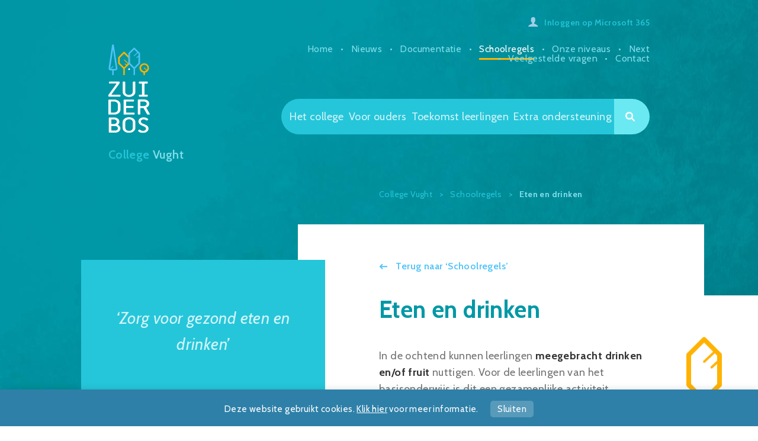

--- FILE ---
content_type: text/html; charset=UTF-8
request_url: https://zuiderbos.nl/college-vught/schoolregels/eten-en-drinken
body_size: 81536
content:
<!doctype html>
<html lang="nl">
<head>
    <meta charset="UTF-8">
    <meta name=“msapplication-config” content=“none”>
    <meta name="viewport" content="initial-scale = 1.0, maximum-scale = 1.0, user-scalable=no"/>

    <!-- Google Tag Manager -->
    <script>(function (w, d, s, l, i) {
            w[l] = w[l] || [];
            w[l].push({
                'gtm.start':
                    new Date().getTime(), event: 'gtm.js'
            });
            var f = d.getElementsByTagName(s)[0],
                j = d.createElement(s), dl = l != 'dataLayer' ? '&l=' + l : '';
            j.async = true;
            j.src =
                'https://www.googletagmanager.com/gtm.js?id=' + i + dl;
            f.parentNode.insertBefore(j, f);
        })(window, document, 'script', 'dataLayer', 'GTM-NCWB72J');</script>
    <!-- End Google Tag Manager -->

        <title>College Vught | Schoolregels | Eten en drinken</title>
    <meta name="description" content="College Vught | Schoolregels | Eten en drinken">

    

    
    <link rel="stylesheet" href="/css/style.css?v=27"/>

    <link rel="apple-touch-icon" sizes="180x180" href="/img/favicon/apple-touch-icon.png?v=2">
    <link rel="icon" type="image/png" sizes="32x32" href="/img/favicon/favicon-32x32.png?v=2">
    <link rel="icon" type="image/png" sizes="16x16" href="/img/favicon/favicon-16x16.png?v=2">
    <link rel="manifest" href="/img/favicon/manifest.json?v=2">
    <link rel="mask-icon" href="/img/favicon/safari-pinned-tab.svg?v=2" color="#5bbad5">
    <link rel="shortcut icon" href="/img/favicon/favicon.ico?v=2">
    <meta name="msapplication-config" content="/img/favicon/browserconfig.xml">
    <meta name="theme-color" content="#ffffff">

    <!--[if IE]>
    <script src="/js/html5shiv.min.js"></script>
    <script src="/js/html5shiv-printshiv.min.js"></script>
    <![endif]-->

</head>
<body class="vso-vught-rules-food-drinks page" id="body">
<!-- Google Tag Manager (noscript) -->
<noscript>
    <iframe src="https://www.googletagmanager.com/ns.html?id=GTM-NCWB72J"
            height="0" width="0" style="display:none;visibility:hidden"></iframe>
</noscript>
<!-- End Google Tag Manager (noscript) -->




    <div class="mobile-navigation">
    <div class="bar">
        <div class="toggle-menu">
            <div class="icon">
                <span></span>
                <span></span>
                <span></span>
            </div>
        </div>
        <div class="logo">
            <a href="/college-vught">
            </a>
        </div>

        <div class="contact-button">
            <a></a>
        </div>

                                                            </div>
    <div class="shader"></div>

    <div class="mobile-contact">
        <div class="contact-info">
            <p>
                <strong>Postadres</strong><br/>
                Postbus 2214<br/>
                5260 CE Vught

                <br/>
                <br/>

                <strong>Bezoekadres</strong><br/>
                                    Carillonlaan 3<br/>
                    5261 LT Vught
                    <br/>
                    <br/>
                    <a href="tel:0736847060">073 - 684 70 60</a><br/>
                    <a href="mailto:info@zuiderbos.nl">info@zuiderbos.nl</a>
                            </p>
        </div>

                                <div class="faq">
                <p>
                    <strong>Veelgestelde vragen</strong><br/>
                    Heeft u een vraag? Wellicht hebben wij het antwoord hier voor u klaar staan.
                </p>
                <a class="button" href="/college-vught/veelgestelde-vragen">
                </a>
            </div>
                    
    </div>

    <div class="menu">
        <div class="office">
            <a href="http://365.zuiderbos.nl" target="_blank">Inloggen op Microsoft 365</a>
        </div>


                    <div class="root-links">
                <a class="home-link" href="/college-vught">
                                                                        <strong>
                                                                College
                                                            </strong>
                                                                                                    Vught
                                                                    </a>

                                <a class="root-link" href="/">
                    Terug naar Zuiderbos overzicht
                </a>
            </div>
        
        <nav>
                            <ul>
                    <li  >
                        <a href="/college-vught">
                            Home
                        </a>
                    </li>

                    <li>
                        
                                                    <a href="/college-vught/nieuwbouw">
                                Nieuwbouw
                            </a>
                                            </li>

                    <li>
                                            </li>

                                                                                                                                                                                                                                                                                                                                                                                                        
                            


                            <li class="   hasSub  ">
                                                                    <span>Het college</span>
                                    <ul >
                                        <li >
                                            <a href="/college-vught/het-college">
                                                Algemeen
                                            </a>
                                        </li>
                                                                                    <li  >
                                                <a href="/college-vught/het-college/team">
                                                    Team
                                                </a>
                                            </li>
                                                                                    <li  >
                                                <a href="/college-vught/het-college/missie-visie">
                                                    Missie & visie
                                                </a>
                                            </li>
                                                                                    <li  >
                                                <a href="/college-vught/het-college/organisatie">
                                                    Organisatie
                                                </a>
                                            </li>
                                                                                    <li  >
                                                <a href="/college-vught/het-college/zorgpartners">
                                                    Zorgpartners
                                                </a>
                                            </li>
                                                                                    <li  >
                                                <a href="/college-vught/het-college/samenwerkingsverbanden">
                                                    Samenwerkingsverbanden
                                                </a>
                                            </li>
                                                                                    <li  >
                                                <a href="/college-vught/het-college/documentatie">
                                                    Documentatie
                                                </a>
                                            </li>
                                                                            </ul>
                                
                            </li>
                                                                    
                            


                            <li class="   hasSub  ">
                                                                    <span>Voor ouders</span>
                                    <ul >
                                        <li >
                                            <a href="/college-vught/voor-ouders">
                                                Algemeen
                                            </a>
                                        </li>
                                                                                    <li  >
                                                <a href="/college-vught/voor-ouders/stappenplan-aanmelden">
                                                    Stappenplan aanmelden
                                                </a>
                                            </li>
                                                                                    <li  >
                                                <a href="/college-vught/voor-ouders/inschrijving-en-toelating">
                                                    Inschrijving en toelating
                                                </a>
                                            </li>
                                                                                    <li  >
                                                <a href="/college-vught/voor-ouders/contact-met-school">
                                                    Contact met school
                                                </a>
                                            </li>
                                                                                    <li  >
                                                <a href="/college-vught/voor-ouders/toetsing-rapport-en-schooladvies">
                                                    Toetsing, rapport en schooladvies
                                                </a>
                                            </li>
                                                                                    <li  >
                                                <a href="/college-vught/voor-ouders/ontwikkelingsperspectief">
                                                    Ontwikkelingsperspectief
                                                </a>
                                            </li>
                                                                                    <li  >
                                                <a href="/college-vught/voor-ouders/schoolmateriaal">
                                                    Schoolmateriaal
                                                </a>
                                            </li>
                                                                                    <li  >
                                                <a href="/college-vught/voor-ouders/bibliotheek">
                                                    Bibliotheek
                                                </a>
                                            </li>
                                                                                    <li  >
                                                <a href="/college-vught/voor-ouders/ziekmelden">
                                                    Ziekmelden
                                                </a>
                                            </li>
                                                                                    <li  >
                                                <a href="/college-vught/voor-ouders/verlof-aanvragen">
                                                    Verlof aanvragen
                                                </a>
                                            </li>
                                                                                    <li  >
                                                <a href="/college-vught/voor-ouders/medezeggenschapsraad">
                                                    Medezeggenschapsraad (MR)
                                                </a>
                                            </li>
                                                                                    <li  >
                                                <a href="/college-vught/voor-ouders/vrijwillige-ouderbijdrage">
                                                    Vrijwillige ouderbijdrage
                                                </a>
                                            </li>
                                                                                    <li  >
                                                <a href="/college-vught/voor-ouders/verzekeringen">
                                                    Verzekeringen
                                                </a>
                                            </li>
                                                                            </ul>
                                
                            </li>
                                                                    
                            


                            <li class="   hasSub  ">
                                                                    <span>Toekomst leerlingen</span>
                                    <ul >
                                        <li >
                                            <a href="/college-vught/toekomst-leerlingen">
                                                Algemeen
                                            </a>
                                        </li>
                                                                                    <li  >
                                                <a href="/college-vught/toekomst-leerlingen/persoonlijke-ontwikkeling">
                                                    Persoonlijke ontwikkeling
                                                </a>
                                            </li>
                                                                                    <li  >
                                                <a href="/college-vught/toekomst-leerlingen/uitstroom-en-doorstroom">
                                                    Uitstroom en doorstroom
                                                </a>
                                            </li>
                                                                                    <li  >
                                                <a href="/college-vught/toekomst-leerlingen/interviews">
                                                    Interviews
                                                </a>
                                            </li>
                                                                            </ul>
                                
                            </li>
                                                                    
                            


                            <li class="   hasSub  ">
                                                                    <span>Extra ondersteuning</span>
                                    <ul >
                                        <li >
                                            <a href="/college-vught/extra-ondersteuning">
                                                Algemeen
                                            </a>
                                        </li>
                                                                                    <li  >
                                                <a href="/college-vught/extra-ondersteuning/een-kind-een-plan">
                                                    Eén kind - één plan
                                                </a>
                                            </li>
                                                                                    <li  >
                                                <a href="/college-vught/extra-ondersteuning/individueel-leer-traject">
                                                    Individueel Leer Traject
                                                </a>
                                            </li>
                                                                                    <li  >
                                                <a href="/college-vught/extra-ondersteuning/logopedie">
                                                    Logopedie
                                                </a>
                                            </li>
                                                                                    <li  >
                                                <a href="/college-vught/extra-ondersteuning/remedial-teaching">
                                                    Remedial teaching
                                                </a>
                                            </li>
                                                                                    <li  >
                                                <a href="/college-vught/extra-ondersteuning/ambulante-begeleiding">
                                                    Ambulante begeleiding
                                                </a>
                                            </li>
                                                                                    <li  >
                                                <a href="/college-vught/extra-ondersteuning/videobegeleiding">
                                                    Videobegeleiding
                                                </a>
                                            </li>
                                                                            </ul>
                                
                            </li>
                                                                    
                            


                            <li class="   hasSub  ">
                                                                    <span>Actueel</span>
                                    <ul >
                                        <li >
                                            <a href="/college-vught/actueel">
                                                Algemeen
                                            </a>
                                        </li>
                                                                                    <li  >
                                                <a href="/college-vught/actueel/nieuws">
                                                    Nieuws
                                                </a>
                                            </li>
                                                                                    <li  >
                                                <a href="/college-vught/actueel/activiteitenkalender">
                                                    Activiteitenkalender
                                                </a>
                                            </li>
                                                                            </ul>
                                
                            </li>
                                                                    
                            


                            <li class="  active   hasSub  ">
                                                                    <span>Schoolregels</span>
                                    <ul  class="active" >
                                        <li >
                                            <a href="/college-vught/schoolregels">
                                                Algemeen
                                            </a>
                                        </li>
                                                                                    <li  >
                                                <a href="/college-vught/schoolregels/lestijden">
                                                    Lestijden
                                                </a>
                                            </li>
                                                                                    <li  >
                                                <a href="/college-vught/schoolregels/omgangsregels">
                                                    Omgangsregels
                                                </a>
                                            </li>
                                                                                    <li  >
                                                <a href="/college-vught/schoolregels/pesten">
                                                    Pesten
                                                </a>
                                            </li>
                                                                                    <li  >
                                                <a href="/college-vught/schoolregels/veiligheid">
                                                    Veiligheid
                                                </a>
                                            </li>
                                                                                    <li  class="active"  >
                                                <a href="/college-vught/schoolregels/eten-en-drinken">
                                                    Eten en drinken
                                                </a>
                                            </li>
                                                                                    <li  >
                                                <a href="/college-vught/schoolregels/roken">
                                                    Roken
                                                </a>
                                            </li>
                                                                                    <li  >
                                                <a href="/college-vught/schoolregels/medicatie">
                                                    Medicatie
                                                </a>
                                            </li>
                                                                                    <li  >
                                                <a href="/college-vught/schoolregels/mobieltjes">
                                                    Mobieltjes
                                                </a>
                                            </li>
                                                                                    <li  >
                                                <a href="/college-vught/schoolregels/multimedia">
                                                    Multimedia
                                                </a>
                                            </li>
                                                                                    <li  >
                                                <a href="/college-vught/schoolregels/social-media">
                                                    Social media
                                                </a>
                                            </li>
                                                                                    <li  >
                                                <a href="/college-vught/schoolregels/kledingvoorschriften">
                                                    Kledingvoorschriften
                                                </a>
                                            </li>
                                                                                    <li  >
                                                <a href="/college-vught/schoolregels/bewegingsonderwijs">
                                                    Bewegingsonderwijs
                                                </a>
                                            </li>
                                                                                    <li  >
                                                <a href="/college-vught/schoolregels/kluisjes">
                                                    Kluisjes
                                                </a>
                                            </li>
                                                                                    <li  >
                                                <a href="/college-vught/schoolregels/schoolverzuim">
                                                    Schoolverzuim
                                                </a>
                                            </li>
                                                                                    <li  >
                                                <a href="/college-vught/schoolregels/schorsing-en-verwijdering">
                                                    Schorsing en verwijdering
                                                </a>
                                            </li>
                                                                            </ul>
                                
                            </li>
                                                                    
                            


                            <li class="   hasSub  ">
                                                                    <span>Onze niveaus</span>
                                    <ul >
                                        <li >
                                            <a href="/college-vught/onze-niveaus">
                                                Algemeen
                                            </a>
                                        </li>
                                                                                    <li  >
                                                <a href="/college-vught/onze-niveaus/vmbo-t">
                                                    Vmbo-t
                                                </a>
                                            </li>
                                                                                    <li  >
                                                <a href="/college-vught/onze-niveaus/havo">
                                                    Havo
                                                </a>
                                            </li>
                                                                                    <li  >
                                                <a href="/college-vught/onze-niveaus/vmbo-basis-praktijkonderwijs">
                                                    Vmbo basis/praktijkonderwijs
                                                </a>
                                            </li>
                                                                            </ul>
                                
                            </li>
                                                                    
                            


                            <li class="   ">
                                                                    <a href="/college-vught/veelgestelde-vragen">Veelgestelde vragen</a>
                                
                            </li>
                                                                                                                                                                                                        
                            


                            <li class="   ">
                                                                    <a href="/college-vught/contact">Contact</a>
                                
                            </li>
                                                            </ul>
                    </nav>
    </div>
</div>
    
    <div class="image-wrapper">
        <header>
    <div class="grid-row">

        
        <figure class="grid-col col-2 offset-1 logo">
            <a href="/">

                                    <span><img alt="logo" src="/img/logo-vso.svg"></span>
                
                <p>
                                                                        <strong>
                                                                College
                                                            </strong>
                                                                                                    Vught
                                                                    </p>
            </a>

                    </figure>

        
        <nav class="grid-col col-8">

                        <figure class="tablet-logo">
                <a href="/college-vught">
                    <span></span>
                </a>
            </figure>

            <div class="secondary-nav-wrapper">

                
                <div class="office">
                    <a href="http://365.zuiderbos.nl"
                       target="_blank">Inloggen op Microsoft 365</a>
                </div>

                
                
                <ul class="secondary menu">

                    <li  >
                        <a href="/college-vught">
                            Home
                        </a>
                    </li>

                    

                                                                    <li >
                                <a href="/college-vught/actueel/nieuws">Nieuws</a>

                                
                            </li>
                                                                                                                                            <li >
                                <a href="/college-vught/het-college/documentatie">Documentatie</a>

                                
                            </li>
                                                                                                <li  class="active" >
                                <a href="/college-vught/schoolregels">Schoolregels</a>

                                                                    <div class="secondary__submenu-wrapper">
                                        <div class="secondary__submenu">
                                            <div class="secondary__submenu-grid   has-double ">
                                                <ul class="secondary__sublist">
                                                                                                                                                                    <li class="secondary__sublist-item   ">
                                                            <a class="secondary__sublist-link" href="/college-vught/schoolregels/lestijden">
                                                                Lestijden
                                                            </a>
                                                        </li>
                                                                                                                                                                    <li class="secondary__sublist-item   ">
                                                            <a class="secondary__sublist-link" href="/college-vught/schoolregels/omgangsregels">
                                                                Omgangsregels
                                                            </a>
                                                        </li>
                                                                                                                                                                    <li class="secondary__sublist-item   ">
                                                            <a class="secondary__sublist-link" href="/college-vught/schoolregels/pesten">
                                                                Pesten
                                                            </a>
                                                        </li>
                                                                                                                                                                    <li class="secondary__sublist-item   ">
                                                            <a class="secondary__sublist-link" href="/college-vught/schoolregels/veiligheid">
                                                                Veiligheid
                                                            </a>
                                                        </li>
                                                                                                                                                                    <li class="secondary__sublist-item   is-active  ">
                                                            <a class="secondary__sublist-link" href="/college-vught/schoolregels/eten-en-drinken">
                                                                Eten en drinken
                                                            </a>
                                                        </li>
                                                                                                                                                                    <li class="secondary__sublist-item   ">
                                                            <a class="secondary__sublist-link" href="/college-vught/schoolregels/roken">
                                                                Roken
                                                            </a>
                                                        </li>
                                                                                                                                                                    <li class="secondary__sublist-item   ">
                                                            <a class="secondary__sublist-link" href="/college-vught/schoolregels/medicatie">
                                                                Medicatie
                                                            </a>
                                                        </li>
                                                                                                                                                                    <li class="secondary__sublist-item   ">
                                                            <a class="secondary__sublist-link" href="/college-vught/schoolregels/mobieltjes">
                                                                Mobieltjes
                                                            </a>
                                                        </li>
                                                                                                                                                            </ul>
                                                <ul class="secondary__sublist">
                                                                                                                <li class="secondary__sublist-item   ">
                                                            <a class="secondary__sublist-link" href="/college-vught/schoolregels/multimedia">
                                                                Multimedia
                                                            </a>
                                                        </li>
                                                                                                                                                                    <li class="secondary__sublist-item   ">
                                                            <a class="secondary__sublist-link" href="/college-vught/schoolregels/social-media">
                                                                Social media
                                                            </a>
                                                        </li>
                                                                                                                                                                    <li class="secondary__sublist-item   ">
                                                            <a class="secondary__sublist-link" href="/college-vught/schoolregels/kledingvoorschriften">
                                                                Kledingvoorschriften
                                                            </a>
                                                        </li>
                                                                                                                                                                    <li class="secondary__sublist-item   ">
                                                            <a class="secondary__sublist-link" href="/college-vught/schoolregels/bewegingsonderwijs">
                                                                Bewegingsonderwijs
                                                            </a>
                                                        </li>
                                                                                                                                                                    <li class="secondary__sublist-item   ">
                                                            <a class="secondary__sublist-link" href="/college-vught/schoolregels/kluisjes">
                                                                Kluisjes
                                                            </a>
                                                        </li>
                                                                                                                                                                    <li class="secondary__sublist-item   ">
                                                            <a class="secondary__sublist-link" href="/college-vught/schoolregels/schoolverzuim">
                                                                Schoolverzuim
                                                            </a>
                                                        </li>
                                                                                                                                                                    <li class="secondary__sublist-item   ">
                                                            <a class="secondary__sublist-link" href="/college-vught/schoolregels/schorsing-en-verwijdering">
                                                                Schorsing en verwijdering
                                                            </a>
                                                        </li>
                                                                                                    </ul>
                                            </div>
                                        </div>
                                    </div>
                                
                            </li>
                                                                                                <li >
                                <a href="/college-vught/onze-niveaus">Onze niveaus</a>

                                                                    <div class="secondary__submenu-wrapper">
                                        <div class="secondary__submenu">
                                            <div class="secondary__submenu-grid  ">
                                                <ul class="secondary__sublist">
                                                                                                                                                                    <li class="secondary__sublist-item   ">
                                                            <a class="secondary__sublist-link" href="/college-vught/onze-niveaus/vmbo-t">
                                                                Vmbo-t
                                                            </a>
                                                        </li>
                                                                                                                                                                    <li class="secondary__sublist-item   ">
                                                            <a class="secondary__sublist-link" href="/college-vught/onze-niveaus/havo">
                                                                Havo
                                                            </a>
                                                        </li>
                                                                                                                                                                    <li class="secondary__sublist-item   ">
                                                            <a class="secondary__sublist-link" href="/college-vught/onze-niveaus/vmbo-basis-praktijkonderwijs">
                                                                Vmbo basis/praktijkonderwijs
                                                            </a>
                                                        </li>
                                                                                                    </ul>
                                            </div>
                                        </div>
                                    </div>
                                
                            </li>
                                                                                                <li >
                                <a href="/college-vught/next">Next</a>

                                
                            </li>
                                                                                                <li >
                                <a href="/college-vught/veelgestelde-vragen">Veelgestelde vragen</a>

                                
                            </li>
                                                                                                <li >
                                <a href="/college-vught/contact">Contact</a>

                                
                            </li>
                                                            </ul>

                
            </div>

            
            
            <div class="primary menu  wider ">
                <ul>
                    
                                                                                                                                        <li class="primary__item  ">
                                <a href="/college-vught/het-college">Het college</a>

                                                                <div class="primary__submenu-wrapper">
                                    <div class="primary__submenu">
                                        <div class="primary__submenu-grid   has-double ">
                                            <ul class="primary__sublist">
                                                                                                                                                    <li class="primary__sublist-item   ">
                                                    <a class="primary__sublist-link" href="/college-vught/het-college/team">
                                                        Team
                                                    </a>
                                                </li>
                                                                                                                                                    <li class="primary__sublist-item   ">
                                                    <a class="primary__sublist-link" href="/college-vught/het-college/missie-visie">
                                                        Missie & visie
                                                    </a>
                                                </li>
                                                                                                                                                    <li class="primary__sublist-item   ">
                                                    <a class="primary__sublist-link" href="/college-vught/het-college/organisatie">
                                                        Organisatie
                                                    </a>
                                                </li>
                                                                                                                                                </ul>
                                            <ul class="primary__sublist">
                                                                                                <li class="primary__sublist-item   ">
                                                    <a class="primary__sublist-link" href="/college-vught/het-college/zorgpartners">
                                                        Zorgpartners
                                                    </a>
                                                </li>
                                                                                                                                                    <li class="primary__sublist-item   ">
                                                    <a class="primary__sublist-link" href="/college-vught/het-college/samenwerkingsverbanden">
                                                        Samenwerkingsverbanden
                                                    </a>
                                                </li>
                                                                                                                                                    <li class="primary__sublist-item   ">
                                                    <a class="primary__sublist-link" href="/college-vught/het-college/documentatie">
                                                        Documentatie
                                                    </a>
                                                </li>
                                                                                            </ul>
                                        </div>
                                    </div>
                                </div>
                                
                            </li>
                                                                                                <li class="primary__item  ">
                                <a href="/college-vught/voor-ouders">Voor ouders</a>

                                                                <div class="primary__submenu-wrapper">
                                    <div class="primary__submenu">
                                        <div class="primary__submenu-grid   has-double ">
                                            <ul class="primary__sublist">
                                                                                                                                                    <li class="primary__sublist-item   ">
                                                    <a class="primary__sublist-link" href="/college-vught/voor-ouders/stappenplan-aanmelden">
                                                        Stappenplan aanmelden
                                                    </a>
                                                </li>
                                                                                                                                                    <li class="primary__sublist-item   ">
                                                    <a class="primary__sublist-link" href="/college-vught/voor-ouders/inschrijving-en-toelating">
                                                        Inschrijving en toelating
                                                    </a>
                                                </li>
                                                                                                                                                    <li class="primary__sublist-item   ">
                                                    <a class="primary__sublist-link" href="/college-vught/voor-ouders/contact-met-school">
                                                        Contact met school
                                                    </a>
                                                </li>
                                                                                                                                                    <li class="primary__sublist-item   ">
                                                    <a class="primary__sublist-link" href="/college-vught/voor-ouders/toetsing-rapport-en-schooladvies">
                                                        Toetsing, rapport en schooladvies
                                                    </a>
                                                </li>
                                                                                                                                                    <li class="primary__sublist-item   ">
                                                    <a class="primary__sublist-link" href="/college-vught/voor-ouders/ontwikkelingsperspectief">
                                                        Ontwikkelingsperspectief
                                                    </a>
                                                </li>
                                                                                                                                                    <li class="primary__sublist-item   ">
                                                    <a class="primary__sublist-link" href="/college-vught/voor-ouders/schoolmateriaal">
                                                        Schoolmateriaal
                                                    </a>
                                                </li>
                                                                                                                                                </ul>
                                            <ul class="primary__sublist">
                                                                                                <li class="primary__sublist-item   ">
                                                    <a class="primary__sublist-link" href="/college-vught/voor-ouders/bibliotheek">
                                                        Bibliotheek
                                                    </a>
                                                </li>
                                                                                                                                                    <li class="primary__sublist-item   ">
                                                    <a class="primary__sublist-link" href="/college-vught/voor-ouders/ziekmelden">
                                                        Ziekmelden
                                                    </a>
                                                </li>
                                                                                                                                                    <li class="primary__sublist-item   ">
                                                    <a class="primary__sublist-link" href="/college-vught/voor-ouders/verlof-aanvragen">
                                                        Verlof aanvragen
                                                    </a>
                                                </li>
                                                                                                                                                    <li class="primary__sublist-item   ">
                                                    <a class="primary__sublist-link" href="/college-vught/voor-ouders/medezeggenschapsraad">
                                                        Medezeggenschapsraad (MR)
                                                    </a>
                                                </li>
                                                                                                                                                    <li class="primary__sublist-item   ">
                                                    <a class="primary__sublist-link" href="/college-vught/voor-ouders/vrijwillige-ouderbijdrage">
                                                        Vrijwillige ouderbijdrage
                                                    </a>
                                                </li>
                                                                                                                                                    <li class="primary__sublist-item   ">
                                                    <a class="primary__sublist-link" href="/college-vught/voor-ouders/verzekeringen">
                                                        Verzekeringen
                                                    </a>
                                                </li>
                                                                                            </ul>
                                        </div>
                                    </div>
                                </div>
                                
                            </li>
                                                                                                <li class="primary__item  ">
                                <a href="/college-vught/toekomst-leerlingen">Toekomst leerlingen</a>

                                                                <div class="primary__submenu-wrapper">
                                    <div class="primary__submenu">
                                        <div class="primary__submenu-grid  ">
                                            <ul class="primary__sublist">
                                                                                                                                                    <li class="primary__sublist-item   ">
                                                    <a class="primary__sublist-link" href="/college-vught/toekomst-leerlingen/persoonlijke-ontwikkeling">
                                                        Persoonlijke ontwikkeling
                                                    </a>
                                                </li>
                                                                                                                                                    <li class="primary__sublist-item   ">
                                                    <a class="primary__sublist-link" href="/college-vught/toekomst-leerlingen/uitstroom-en-doorstroom">
                                                        Uitstroom en doorstroom
                                                    </a>
                                                </li>
                                                                                                                                                    <li class="primary__sublist-item   ">
                                                    <a class="primary__sublist-link" href="/college-vught/toekomst-leerlingen/interviews">
                                                        Interviews
                                                    </a>
                                                </li>
                                                                                            </ul>
                                        </div>
                                    </div>
                                </div>
                                
                            </li>
                                                                                                <li class="primary__item  ">
                                <a href="/college-vught/extra-ondersteuning">Extra ondersteuning</a>

                                                                <div class="primary__submenu-wrapper">
                                    <div class="primary__submenu">
                                        <div class="primary__submenu-grid   has-double ">
                                            <ul class="primary__sublist">
                                                                                                                                                    <li class="primary__sublist-item   ">
                                                    <a class="primary__sublist-link" href="/college-vught/extra-ondersteuning/een-kind-een-plan">
                                                        Eén kind - één plan
                                                    </a>
                                                </li>
                                                                                                                                                    <li class="primary__sublist-item   ">
                                                    <a class="primary__sublist-link" href="/college-vught/extra-ondersteuning/individueel-leer-traject">
                                                        Individueel Leer Traject
                                                    </a>
                                                </li>
                                                                                                                                                    <li class="primary__sublist-item   ">
                                                    <a class="primary__sublist-link" href="/college-vught/extra-ondersteuning/logopedie">
                                                        Logopedie
                                                    </a>
                                                </li>
                                                                                                                                                </ul>
                                            <ul class="primary__sublist">
                                                                                                <li class="primary__sublist-item   ">
                                                    <a class="primary__sublist-link" href="/college-vught/extra-ondersteuning/remedial-teaching">
                                                        Remedial teaching
                                                    </a>
                                                </li>
                                                                                                                                                    <li class="primary__sublist-item   ">
                                                    <a class="primary__sublist-link" href="/college-vught/extra-ondersteuning/ambulante-begeleiding">
                                                        Ambulante begeleiding
                                                    </a>
                                                </li>
                                                                                                                                                    <li class="primary__sublist-item   ">
                                                    <a class="primary__sublist-link" href="/college-vught/extra-ondersteuning/videobegeleiding">
                                                        Videobegeleiding
                                                    </a>
                                                </li>
                                                                                            </ul>
                                        </div>
                                    </div>
                                </div>
                                
                            </li>
                                                                                                                                                                                                </ul>


                <form method="GET" action="https://zuiderbos.nl/college-vught/zoekresultaten" accept-charset="UTF-8" id="search-form">
                <span id="enable-search"></span>
                <input id="search" placeholder="Typ hier waar u naar op zoek bent &hellip;" name="q" type="text">
                <input type="submit">
                <span class="close"></span>
                <div class="submit-button">
                    Zoeken
                </div>
                </form>

            </div>

            
                            <div class="breadcrumb">
    <ol itemscope itemtype="http://schema.org/BreadcrumbList">
        <li itemprop="itemListElement" itemscope itemtype="http://schema.org/ListItem">
            <a itemprop="item" href="/"><span itemprop="name">Zuiderbos</span></a>
            <meta itemprop="position" content="1"/>
        </li>


                    <li itemprop="itemListElement" itemscope itemtype="http://schema.org/ListItem">
                <a itemprop="item" href="/college-vught">
                     <span itemprop="name">
                        College vught
                     </span>
                </a>
                <meta itemprop="position" content="2"/>
            </li>
                    <li itemprop="itemListElement" itemscope itemtype="http://schema.org/ListItem">
                <a itemprop="item" href="/college-vught/schoolregels">
                     <span itemprop="name">
                        Schoolregels
                     </span>
                </a>
                <meta itemprop="position" content="3"/>
            </li>
                    <li itemprop="itemListElement" itemscope itemtype="http://schema.org/ListItem">
                <a itemprop="item" href="/college-vught/schoolregels/eten-en-drinken">
                     <span itemprop="name">
                        Eten en drinken
                     </span>
                </a>
                <meta itemprop="position" content="4"/>
            </li>
            </ol>
</div>            
        </nav>
    </div>
</header>
                    <div class="content-placeholder">

                                <div class="background"></div>
                <div class="grey-block"></div>

                <div class="grid-row">
                    <span class="right-icon styling "></span>


                                        <div class="page-impression grid-col">

                                                <div class="quote">
                            <p>‘Zorg voor gezond eten en drinken’</p>
                        </div>

                                                
                            
                                    <img class="medium" alt="Eten en drinken"
                                         src="/uploads/images/blocks/1502694105-medium-komma-zuiderbos-base-20170518-263-verkleind.jpg"/>
                                    <img class="large" alt="Eten en drinken"
                                         src="/uploads/images/blocks/1502694104-large-komma-zuiderbos-base-20170518-263-verkleind.jpg"/>

                                    
                        
                        <span class="left-icon styling"></span>

                    </div>

                                        <div class="grid-col main">

                                                <div class="return-link">
                                                        <a href="/college-vught/schoolregels">
                                Terug naar ‘Schoolregels’
                            </a>
                        </div>

                                                <div class="content">
                            <h2>Eten en drinken</h2>
<p>In de ochtend kunnen leerlingen <strong>meegebracht drinken en/of fruit</strong> nuttigen. Voor de leerlingen van het basisonderwijs is dit een gezamenlijke activiteit. Zuiderbos verzorgt middels schoolfruit het fruit voor de alle leerlingen.</p>
<p>Op hun verjaardag mogen leerlingen trakteren. Wij vragen u de traktatie zo gezond en goedkoop mogelijk te houden. Ook waarderen we het als uw kind geen snoep meebrengt naar school. Het nuttigen van energiedranken is niet toegestaan.</p>

                            
                        </div>

                                                
                                                <div class="relevant-pages">

                        <p>Relevante pagina’s:</p>
            
    <ul>

                
                    <li>
                <a  href="/college-vught/schoolregels/lestijden">
                    Lestijden
                </a>
            </li>

                                            <li>
                <a  href="/college-vught/schoolregels/omgangsregels">
                    Omgangsregels
                </a>
            </li>

                                            <li>
                <a  href="/college-vught/schoolregels/pesten">
                    Pesten
                </a>
            </li>

                                            <li>
                <a  href="/college-vught/schoolregels/veiligheid">
                    Veiligheid
                </a>
            </li>

                                            <li>
                <a  class="active"
                    href="/college-vught/schoolregels/eten-en-drinken">
                    Eten en drinken
                </a>
            </li>

                                            <li>
                <a  href="/college-vught/schoolregels/roken">
                    Roken
                </a>
            </li>

                                            <li>
                <a  href="/college-vught/schoolregels/medicatie">
                    Medicatie
                </a>
            </li>

                                            <li>
                <a  href="/college-vught/schoolregels/mobieltjes">
                    Mobieltjes
                </a>
            </li>

                            </ul>
    <ul>
                            <li>
                <a  href="/college-vught/schoolregels/multimedia">
                    Multimedia
                </a>
            </li>

                                            <li>
                <a  href="/college-vught/schoolregels/social-media">
                    Social media
                </a>
            </li>

                                            <li>
                <a  href="/college-vught/schoolregels/kledingvoorschriften">
                    Kledingvoorschriften
                </a>
            </li>

                                            <li>
                <a  href="/college-vught/schoolregels/bewegingsonderwijs">
                    Bewegingsonderwijs
                </a>
            </li>

                                            <li>
                <a  href="/college-vught/schoolregels/kluisjes">
                    Kluisjes
                </a>
            </li>

                                            <li>
                <a  href="/college-vught/schoolregels/schoolverzuim">
                    Schoolverzuim
                </a>
            </li>

                                            <li>
                <a  href="/college-vught/schoolregels/schorsing-en-verwijdering">
                    Schorsing en verwijdering
                </a>
            </li>

                                    </ul>
</div>
                    </div>
                </div>
            </div>
        
        

    </div>


    <aside id="cookie-message">
    <div class="placeholder">
        <p>Deze&nbsp;website&nbsp;gebruikt&nbsp;cookies. <a href="/privacyverklaring">Klik&nbsp;hier</a>&nbsp;voor&nbsp;meer&nbsp;informatie.</p>
        <span class="close-button" onclick="hideCookieMessage();">Sluiten</span>
    </div>
</aside>

<style>
    #cookie-message{
        position: fixed;
        z-index: 999999;
        bottom: 0;
        left: 0;
        padding: 15px 0;
        width: 100%;
        background-color: #2E80A8;
        opacity: 1;
        box-shadow: 0 -2px 10px 0 rgba(0,0,0,0.1);
        transition: opacity 0.5s, transform 0.6s;
        transform: translate3d(0,0,0);
    }
    #cookie-message.accepted{
        display: none;
    }
    #cookie-message.transition-out{
        opacity: 0;
        transform: translate3d(0,50%,0);
    }
    #cookie-message .placeholder{
        width: 85.75%;
        display: block;
        text-align: center;
        max-width: 1440px;
        margin-left: auto;
        margin-right: auto;
    }
    #cookie-message .placeholder p, #cookie-message .placeholder p a, #cookie-message .placeholder .close-button{
        font-size: 15px;
        line-height: 18px;
        color: white;
    }
    #cookie-message .placeholder p{
        display: inline-block;
        vertical-align: middle;
        margin: 0;
    }
    #cookie-message .placeholder p a{
        text-decoration: underline;
    }
    #cookie-message .placeholder .close-button{
        display: inline-block;
        vertical-align: middle;
        margin-left: 15px;
        padding: 5px 12px;
        background-color: rgba(255,255,255, 0.2);
        border-radius: 5px;
        cursor: pointer;
    }
    @media  only screen and (max-width: 600px) {
        #cookie-message .placeholder p{
            max-width: 200px;
        }
    }
    @media  only screen and (max-width: 600px) {
        #cookie-message .placeholder .close-button{
            margin-top: 10px;
        }
    }
</style>
<script>

    function setCookie(name,value,days) {
        var expires = "";
        if (days) {
            var date = new Date();
            date.setTime(date.getTime() + (days*24*60*60*1000));
            expires = "; expires=" + date.toUTCString();
        }
        document.cookie = name + "=" + (value || "")  + expires + "; path=/";
    }
    function getCookie(name) {
        var nameEQ = name + "=";
        var ca = document.cookie.split(';');
        for(var i=0;i < ca.length;i++) {
            var c = ca[i];
            while (c.charAt(0)==' ') c = c.substring(1,c.length);
            if (c.indexOf(nameEQ) == 0) return c.substring(nameEQ.length,c.length);
        }
        return null;
    }
    function eraseCookie(name) {
        document.cookie = name+'=; Max-Age=-99999999;';
    }
    if(getCookie('cookieMessage')){
        document.getElementById('cookie-message').classList.add('accepted');
    }
    function hideCookieMessage() {
        setCookie('cookieMessage', true, 90);
        document.getElementById('cookie-message').classList.add('transition-out');
    }

</script>
                        <section class="new-zuiderbos footer-link-block">
    <a href="/college-vught/voor-ouders/stappenplan-aanmelden" class="placeholder">
        <figure></figure>
        <div class="text">
            <h4>Nieuw bij Zuiderbos?</h4>
            <p>Volg ons stappenplan</p>
        </div>
        <span></span>
    </a>
</section>



<section class="latest-news footer-link-block">
    <a href="/college-vught/actueel" class="placeholder">
        <figure></figure>
        <div class="text">
            <h4>Actueel</h4>
            <p>Altijd op de hoogte</p>
        </div>
        <span></span>
    </a>
</section>


<section class="faq footer-link-block">
    <a href="/college-vught/veelgestelde-vragen" class="placeholder">
        <figure></figure>
        <div class="text">
            <h4>Bekijk alle<br/>veelgestelde vragen</h4>
        </div>
        <span></span>
    </a>
</section>

    <section class="guide footer-link-block">
        <a href="/uploads/files/1755281210_250815_Schoolgids_Vught_25_26.pdf" target="_blank" class="placeholder">
            <figure></figure>
            <div class="text">
                <h4>Schoolgids</h4>
            </div>
            <span></span>
        </a>
    </section>
        
        <footer>
    <div class="grid-row">

        
        <div class="grid-col offset-1 location main-item">


            <h5>College Vught</h5>
            <ul>
                <li class="active">Postadres</li>
                <li>Postbus 2214</li>
                <li>5260 CE Vught</li>
                <li>&nbsp;</li>

                                <li class="active">Bezoekadres</li>
                <li>Carillonlaan 3</li>
                <li>5261 LT Vught</li>
                                <li>&nbsp;</li>

                                        <li class="active">Bezoekadres kantoor</li>
                        <li>Kempenlandstraat 11F</li>
                        <li>5262 GK Vught</li>
                        <br>
                
                <li>
                                                                <a href="tel:0736847060">073 - 684 70 60</a>
                                    </li>
                <li>
                    <a href="mailto:info@zuiderbos.nl">info@zuiderbos.nl</a>
                </li>
                
            </ul>

        </div>

        

        
        <div class="grid-col menu main-item">
            <h5>Navigatie</h5>
            <ul>
                                        

                <li >
                    <a href="/college-vught/het-college">Het college</a>
                </li>
                                

                <li >
                    <a href="/college-vught/voor-ouders">Voor ouders</a>
                </li>
                                

                <li >
                    <a href="/college-vught/toekomst-leerlingen">Toekomst leerlingen</a>
                </li>
                                

                <li >
                    <a href="/college-vught/extra-ondersteuning">Extra ondersteuning</a>
                </li>
                                                                                                                

                <li >
                    <a href="/college-vught/actueel/nieuws">Nieuws</a>
                </li>
                                                    

                <li >
                    <a href="/college-vught/het-college/documentatie">Documentatie</a>
                </li>
                                

                <li  class="active" >
                    <a href="/college-vught/schoolregels">Schoolregels</a>
                </li>
                                

                <li >
                    <a href="/college-vught/onze-niveaus">Onze niveaus</a>
                </li>
                                                    

                <li >
                    <a href="/college-vught/veelgestelde-vragen">Veelgestelde vragen</a>
                </li>
                                

                <li >
                    <a href="/college-vught/privacy">Privacy</a>
                </li>
                                

                <li >
                    <a href="/college-vught/contact">Contact</a>
                </li>
                                </ul>
        </div>

        
        <div class="grid-col schools main-item">
            <h5>Zuiderbos</h5>
            <ul>
                <li  >
                    <a href="/">
                        Overzicht
                    </a>
                </li>
                                    <li  >
                        <a href="/basisonderwijs-vught">
                            Basisonderwijs Vught 
                        </a>
                    </li>
                                    <li  >
                        <a href="/basisonderwijs-helmond">
                            Basisonderwijs Helmond
                        </a>
                    </li>
                                    <li  >
                        <a href="/basisonderwijs-veldhoven">
                            Basisonderwijs Veldhoven
                        </a>
                    </li>
                                    <li  class="active"  >
                        <a href="/college-vught">
                            College Vught
                        </a>
                    </li>
                                    <li  >
                        <a href="/college-helmond">
                            College Helmond
                        </a>
                    </li>
                                    <li  >
                        <a href="/college-veldhoven">
                            College Veldhoven
                        </a>
                    </li>
                
                <li  class="margin-top  " >
                    <a href="/de-stichting">
                        De stichting
                    </a>
                </li>

                <li  >
                    <a href="/opleiding-cursussen-arrangementen">
                        OZAPP / arrangementen
                    </a>
                </li>

                <li>
                    <a href="http://www.zuiderbosacademie.nl/" target="_blank">
                        ZuiderbosAcademie
                    </a>
                </li>

                <li  >
                    <a href="/werken-bij">
                        Werken bij
                    </a>
                </li>

            </ul>
        </div>

        
        <div class="grid-col cta">
            <h5>Heeft u nog vragen?</h5>
            <div class="text">
                <figure>
                </figure>
                <div class="placeholder">
                    <p>Schroom dan niet om  contact op te nemen. <br/>Onze collega’s van de receptie helpen u verder.</p>

                                                                <a href="tel:0736847060"><span></span>073 - 684 70 60
                                        </a>

                </div>

            </div>
            <a class="logo" href="/">
                <span></span>
            </a>
        </div>

    </div>

    <div class="sub-footer">
        <div class="grid-row">
            <p class="grid-col col-5 offset-1 pay-off">Groei mee met Zuiderbos</p>
            <a class="grid-col col-5 komma" target="_blank"
               href="http://www.komma.pro">Website door Komma</a>
        </div>
    </div>

</footer>    

<script async src="https://ajax.googleapis.com/ajax/libs/jquery/3.1.1/jquery.min.js"></script>
<script>
    window.jQuery || document.write('<script src="/packages/jquery.js">\x3C/script>');
</script>

<script type="text/javascript" src="/js/throttleDebounce.js"></script>
<script src="/packages/jquery-fracs-0.15.0/jquery.fracs-0.15.0.min.js"></script>
<script type="text/javascript" src="/js/parallax.js"></script>
<script type="text/javascript" src="/js/main.js?v=2"></script>
<script type="text/javascript" src="/js/mobileNavigation.js?v=2"></script>
<script type="text/javascript" src="/packages/smoothScroll.js"></script>

<script src="https://ajax.googleapis.com/ajax/libs/webfont/1.5.18/webfont.js"></script>
<script>
    WebFont.load({
        google: {
            families: ['Cabin:400,400i,600,700,700i']
        }
    });
</script>


        <script>
        $(function () {

            
            resizeMyPage();

            $(window).resize(
                $.throttle(100, resizeMyPage)
            );
        });

        function resizeMyPage() {
            // Main content must be at least 200px higher then the impression block
            $('.content-placeholder .main').css('min-height', $('.page .page-impression').height() + 200);

            // Resizing for the grey block on (default)pages
            var greyHeight = $('.content-placeholder .main').height() - $('.page .page-impression').height() + 100;
            var greyWidth = ($('.content-placeholder').width() - $('.page .content-placeholder>.grid-row').width()) / 2 + $('.page .page-impression').width();
            $('.grey-block').height(greyHeight).width(greyWidth);
        }
    </script>


<link rel="stylesheet" href="/fonts/dubai.css"/>
</body>
</html>

--- FILE ---
content_type: text/css
request_url: https://zuiderbos.nl/css/style.css?v=27
body_size: 377147
content:
@import"https://fonts.googleapis.com/css2?family=Lato:wght@400;700&display=swap";@keyframes movingDown{0%,100%{-webkit-transform:translate3d(0, 0, 0) rotate(0deg);-moz-transform:translate3d(0, 0, 0) rotate(0deg);-ms-transform:translate3d(0, 0, 0) rotate(0deg);-o-transform:translate3d(0, 0, 0) rotate(0deg);-spec-transform:translate3d(0, 0, 0) rotate(0deg);transform:translate3d(0, 0, 0) rotate(0deg)}50%{-webkit-transform:translate3d(0, 8px, 0) rotate(0deg);-moz-transform:translate3d(0, 8px, 0) rotate(0deg);-ms-transform:translate3d(0, 8px, 0) rotate(0deg);-o-transform:translate3d(0, 8px, 0) rotate(0deg);-spec-transform:translate3d(0, 8px, 0) rotate(0deg);transform:translate3d(0, 8px, 0) rotate(0deg)}}@keyframes movingRight{0%,100%{-webkit-transform:translate3d(0, 0, 0);-moz-transform:translate3d(0, 0, 0);-ms-transform:translate3d(0, 0, 0);-o-transform:translate3d(0, 0, 0);-spec-transform:translate3d(0, 0, 0);transform:translate3d(0, 0, 0)}50%{-webkit-transform:translate3d(5px, 0, 0);-moz-transform:translate3d(5px, 0, 0);-ms-transform:translate3d(5px, 0, 0);-o-transform:translate3d(5px, 0, 0);-spec-transform:translate3d(5px, 0, 0);transform:translate3d(5px, 0, 0)}}html,body{padding:0;margin:0;-webkit-font-smoothing:antialiased;-moz-osx-font-smoothing:grayscale;text-rendering:optimizeLegibility}html{font-size:20px}@media screen and (max-width: 1080px){html{font-size:17px}}body{font-family:"Cabin",sans-serif;font-weight:400;line-height:1.6;letter-spacing:.4px}@media screen and (max-width: 840px){body{padding-top:60px}}*{box-sizing:border-box}* ::selection{background:#1d88e6;color:#fff}img{border:none;display:block}h1,h2,h3,h4,h5,figure{margin:0}img{border:none}input,textarea{font-family:"Cabin",sans-serif}input::-webkit-input-placeholder,textarea::-webkit-input-placeholder{opacity:1;-webkit-transform:translate3d(0, 0, 0);-moz-transform:translate3d(0, 0, 0);-ms-transform:translate3d(0, 0, 0);-o-transform:translate3d(0, 0, 0);-spec-transform:translate3d(0, 0, 0);transform:translate3d(0, 0, 0);transition:all .3s}input::-moz-placeholder,textarea::-moz-placeholder{opacity:1;-webkit-transform:translate3d(0, 0, 0);-moz-transform:translate3d(0, 0, 0);-ms-transform:translate3d(0, 0, 0);-o-transform:translate3d(0, 0, 0);-spec-transform:translate3d(0, 0, 0);transform:translate3d(0, 0, 0);transition:all .3s}input:-moz-placeholder,textarea:-moz-placeholder{opacity:1;-webkit-transform:translate3d(0, 0, 0);-moz-transform:translate3d(0, 0, 0);-ms-transform:translate3d(0, 0, 0);-o-transform:translate3d(0, 0, 0);-spec-transform:translate3d(0, 0, 0);transform:translate3d(0, 0, 0);transition:all .3s}input:-ms-input-placeholder,textarea:-ms-input-placeholder{opacity:1;-webkit-transform:translate3d(0, 0, 0);-moz-transform:translate3d(0, 0, 0);-ms-transform:translate3d(0, 0, 0);-o-transform:translate3d(0, 0, 0);-spec-transform:translate3d(0, 0, 0);transform:translate3d(0, 0, 0);transition:all .3s}.image-wrapper{background-image:url("/img/forest_top_view.jpg");background-position:bottom right;background-size:cover;position:relative}[class^=vso] .image-wrapper{background-image:url("/img/forest_top_view_green.jpg")}[class^=services] .image-wrapper,[class^=foundation] .image-wrapper,[class^=jobs] .image-wrapper,[class^=academy] .image-wrapper{background-image:url("/img/forest_top_view_grey.jpg")}@media screen and (max-width: 840px){.image-wrapper{background:none}.image-wrapper .icon{display:none !important}}.top_bar{width:100%;position:relative;height:30px;background-color:#2e80a8;color:#fff;text-align:center;font-size:15px;line-height:30px}.top_bar a{color:#fff;text-decoration:none}a[href^="mailto:"]{font-family:"Lato",sans-serif;letter-spacing:1.1px;font-weight:400}iframe{width:100%;aspect-ratio:16/9;border:5px solid #fff}.grid-row{width:85.7142857143%;max-width:1680px;margin:0 auto;font-size:0;line-height:0;letter-spacing:0}.grid-row.full-row{width:100%;max-width:none}.grid-col{position:relative;display:inline-block;overflow:hidden;white-space:normal;font-size:1rem;line-height:1.6;letter-spacing:.4px}.grid-col.center{display:block;margin:0 auto}.col-1,.col-lg-1{width:8.3333333333%}.full-row .col-1,.full-row .col-lg-1{width:7.1428571429%}.offset-1,.offset-lg-1{margin-left:8.3333333333%}.col-2,.col-lg-2{width:16.6666666667%}.full-row .col-2,.full-row .col-lg-2{width:14.2857142857%}.offset-2,.offset-lg-2{margin-left:16.6666666667%}.col-3,.col-lg-3{width:25%}.full-row .col-3,.full-row .col-lg-3{width:21.4285714286%}.offset-3,.offset-lg-3{margin-left:25%}.col-4,.col-lg-4{width:33.3333333333%}.full-row .col-4,.full-row .col-lg-4{width:28.5714285714%}.offset-4,.offset-lg-4{margin-left:33.3333333333%}.col-5,.col-lg-5{width:41.6666666667%}.full-row .col-5,.full-row .col-lg-5{width:35.7142857143%}.offset-5,.offset-lg-5{margin-left:41.6666666667%}.col-6,.col-lg-6{width:50%}.full-row .col-6,.full-row .col-lg-6{width:42.8571428571%}.offset-6,.offset-lg-6{margin-left:50%}.col-7,.col-lg-7{width:58.3333333333%}.full-row .col-7,.full-row .col-lg-7{width:50%}.offset-7,.offset-lg-7{margin-left:58.3333333333%}.col-8,.col-lg-8{width:66.6666666667%}.full-row .col-8,.full-row .col-lg-8{width:57.1428571429%}.offset-8,.offset-lg-8{margin-left:66.6666666667%}.col-9,.col-lg-9{width:75%}.full-row .col-9,.full-row .col-lg-9{width:64.2857142857%}.offset-9,.offset-lg-9{margin-left:75%}.col-10,.col-lg-10{width:83.3333333333%}.full-row .col-10,.full-row .col-lg-10{width:71.4285714286%}.offset-10,.offset-lg-10{margin-left:83.3333333333%}.col-11,.col-lg-11{width:91.6666666667%}.full-row .col-11,.full-row .col-lg-11{width:78.5714285714%}.offset-11,.offset-lg-11{margin-left:91.6666666667%}.col-12,.col-lg-12{width:100%}.full-row .col-12,.full-row .col-lg-12{width:85.7142857143%}.offset-12,.offset-lg-12{margin-left:100%}.col-13,.col-lg-13{width:108.3333333333%}.full-row .col-13,.full-row .col-lg-13{width:92.8571428571%}.offset-13,.offset-lg-13{margin-left:108.3333333333%}.col-14,.col-lg-14{width:116.6666666667%}.full-row .col-14,.full-row .col-lg-14{width:100%}.offset-14,.offset-lg-14{margin-left:116.6666666667%}@media screen and (min-width: 1680px){.col-xl-1{width:8.3333333333%}.offset-xl-1{margin-left:8.3333333333%}}@media screen and (max-width: 1366px){.col-md-1{width:8.3333333333%}.offset-md-1{margin-left:8.3333333333%}}@media screen and (max-width: 768px){.col-sm-1{width:8.3333333333%}.offset-sm-1{margin-left:8.3333333333%}}@media screen and (max-width: 400px){.col-xs-1{width:8.3333333333%}.offset-xs-1{margin-left:8.3333333333%}}@media screen and (min-width: 1680px){.col-xl-2{width:16.6666666667%}.offset-xl-2{margin-left:16.6666666667%}}@media screen and (max-width: 1366px){.col-md-2{width:16.6666666667%}.offset-md-2{margin-left:16.6666666667%}}@media screen and (max-width: 768px){.col-sm-2{width:16.6666666667%}.offset-sm-2{margin-left:16.6666666667%}}@media screen and (max-width: 400px){.col-xs-2{width:16.6666666667%}.offset-xs-2{margin-left:16.6666666667%}}@media screen and (min-width: 1680px){.col-xl-3{width:25%}.offset-xl-3{margin-left:25%}}@media screen and (max-width: 1366px){.col-md-3{width:25%}.offset-md-3{margin-left:25%}}@media screen and (max-width: 768px){.col-sm-3{width:25%}.offset-sm-3{margin-left:25%}}@media screen and (max-width: 400px){.col-xs-3{width:25%}.offset-xs-3{margin-left:25%}}@media screen and (min-width: 1680px){.col-xl-4{width:33.3333333333%}.offset-xl-4{margin-left:33.3333333333%}}@media screen and (max-width: 1366px){.col-md-4{width:33.3333333333%}.offset-md-4{margin-left:33.3333333333%}}@media screen and (max-width: 768px){.col-sm-4{width:33.3333333333%}.offset-sm-4{margin-left:33.3333333333%}}@media screen and (max-width: 400px){.col-xs-4{width:33.3333333333%}.offset-xs-4{margin-left:33.3333333333%}}@media screen and (min-width: 1680px){.col-xl-5{width:41.6666666667%}.offset-xl-5{margin-left:41.6666666667%}}@media screen and (max-width: 1366px){.col-md-5{width:41.6666666667%}.offset-md-5{margin-left:41.6666666667%}}@media screen and (max-width: 768px){.col-sm-5{width:41.6666666667%}.offset-sm-5{margin-left:41.6666666667%}}@media screen and (max-width: 400px){.col-xs-5{width:41.6666666667%}.offset-xs-5{margin-left:41.6666666667%}}@media screen and (min-width: 1680px){.col-xl-6{width:50%}.offset-xl-6{margin-left:50%}}@media screen and (max-width: 1366px){.col-md-6{width:50%}.offset-md-6{margin-left:50%}}@media screen and (max-width: 768px){.col-sm-6{width:50%}.offset-sm-6{margin-left:50%}}@media screen and (max-width: 400px){.col-xs-6{width:50%}.offset-xs-6{margin-left:50%}}@media screen and (min-width: 1680px){.col-xl-7{width:58.3333333333%}.offset-xl-7{margin-left:58.3333333333%}}@media screen and (max-width: 1366px){.col-md-7{width:58.3333333333%}.offset-md-7{margin-left:58.3333333333%}}@media screen and (max-width: 768px){.col-sm-7{width:58.3333333333%}.offset-sm-7{margin-left:58.3333333333%}}@media screen and (max-width: 400px){.col-xs-7{width:58.3333333333%}.offset-xs-7{margin-left:58.3333333333%}}@media screen and (min-width: 1680px){.col-xl-8{width:66.6666666667%}.offset-xl-8{margin-left:66.6666666667%}}@media screen and (max-width: 1366px){.col-md-8{width:66.6666666667%}.offset-md-8{margin-left:66.6666666667%}}@media screen and (max-width: 768px){.col-sm-8{width:66.6666666667%}.offset-sm-8{margin-left:66.6666666667%}}@media screen and (max-width: 400px){.col-xs-8{width:66.6666666667%}.offset-xs-8{margin-left:66.6666666667%}}@media screen and (min-width: 1680px){.col-xl-9{width:75%}.offset-xl-9{margin-left:75%}}@media screen and (max-width: 1366px){.col-md-9{width:75%}.offset-md-9{margin-left:75%}}@media screen and (max-width: 768px){.col-sm-9{width:75%}.offset-sm-9{margin-left:75%}}@media screen and (max-width: 400px){.col-xs-9{width:75%}.offset-xs-9{margin-left:75%}}@media screen and (min-width: 1680px){.col-xl-10{width:83.3333333333%}.offset-xl-10{margin-left:83.3333333333%}}@media screen and (max-width: 1366px){.col-md-10{width:83.3333333333%}.offset-md-10{margin-left:83.3333333333%}}@media screen and (max-width: 768px){.col-sm-10{width:83.3333333333%}.offset-sm-10{margin-left:83.3333333333%}}@media screen and (max-width: 400px){.col-xs-10{width:83.3333333333%}.offset-xs-10{margin-left:83.3333333333%}}@media screen and (min-width: 1680px){.col-xl-11{width:91.6666666667%}.offset-xl-11{margin-left:91.6666666667%}}@media screen and (max-width: 1366px){.col-md-11{width:91.6666666667%}.offset-md-11{margin-left:91.6666666667%}}@media screen and (max-width: 768px){.col-sm-11{width:91.6666666667%}.offset-sm-11{margin-left:91.6666666667%}}@media screen and (max-width: 400px){.col-xs-11{width:91.6666666667%}.offset-xs-11{margin-left:91.6666666667%}}@media screen and (min-width: 1680px){.col-xl-12{width:100%}.offset-xl-12{margin-left:100%}}@media screen and (max-width: 1366px){.col-md-12{width:100%}.offset-md-12{margin-left:100%}}@media screen and (max-width: 768px){.col-sm-12{width:100%}.offset-sm-12{margin-left:100%}}@media screen and (max-width: 400px){.col-xs-12{width:100%}.offset-xs-12{margin-left:100%}}@media screen and (min-width: 1680px){.col-xl-13{width:108.3333333333%}.offset-xl-13{margin-left:108.3333333333%}}@media screen and (max-width: 1366px){.col-md-13{width:108.3333333333%}.offset-md-13{margin-left:108.3333333333%}}@media screen and (max-width: 768px){.col-sm-13{width:108.3333333333%}.offset-sm-13{margin-left:108.3333333333%}}@media screen and (max-width: 400px){.col-xs-13{width:108.3333333333%}.offset-xs-13{margin-left:108.3333333333%}}@media screen and (min-width: 1680px){.col-xl-14{width:116.6666666667%}.offset-xl-14{margin-left:116.6666666667%}}@media screen and (max-width: 1366px){.col-md-14{width:116.6666666667%}.offset-md-14{margin-left:116.6666666667%}}@media screen and (max-width: 768px){.col-sm-14{width:116.6666666667%}.offset-sm-14{margin-left:116.6666666667%}}@media screen and (max-width: 400px){.col-xs-14{width:116.6666666667%}.offset-xs-14{margin-left:116.6666666667%}}.block{display:inline-block;width:250px;border:solid #d3d3d3 1px;margin:20px;padding:10px}header{padding-bottom:40px;position:relative}header .grid-row{overflow:visible}header .grid-col{vertical-align:top;overflow:visible}header .logo{padding-top:75px;overflow:visible}header .logo a{text-decoration:none}header .logo span{display:block;width:70px}header .logo span img{width:100%}header .logo p{font-weight:600;color:#fff}header .logo p strong{font-weight:600;color:#4fc2f8}header .logo .root-link{position:absolute;width:100%;min-width:220px;left:0;bottom:-30px;color:#1d88e6;font-size:.7rem;transition:color .3s}header .logo .root-link:before{content:"";display:inline-block;margin-right:10px;background:url("/img/zuiderbos-sprite.min.svg?v=3") -148px -78px no-repeat;background-size:502px 423px;width:14px;height:10px;display:inline-block;-webkit-transform:translate3d(0, 0, 0) rotate(180deg);-moz-transform:translate3d(0, 0, 0) rotate(180deg);-ms-transform:translate3d(0, 0, 0) rotate(180deg);-o-transform:translate3d(0, 0, 0) rotate(180deg);-spec-transform:translate3d(0, 0, 0) rotate(180deg);transform:translate3d(0, 0, 0) rotate(180deg);opacity:.6;transition:transform .3s,opacity .3s}header .logo .root-link:hover{color:rgb(74.9203187251,160.1792828685,235.0796812749)}header .logo .root-link:hover:before{opacity:1;-webkit-transform:translate3d(-5px, 0, 0) rotate(180deg);-moz-transform:translate3d(-5px, 0, 0) rotate(180deg);-ms-transform:translate3d(-5px, 0, 0) rotate(180deg);-o-transform:translate3d(-5px, 0, 0) rotate(180deg);-spec-transform:translate3d(-5px, 0, 0) rotate(180deg);transform:translate3d(-5px, 0, 0) rotate(180deg)}[class^=vso] header .logo p{color:#80deea}[class^=vso] header .logo p strong{color:#25c6da}[class^=vso] header .logo .root-link{color:#25c6da}[class^=vso] header .logo .root-link:hover{color:rgb(102.4,215.1,229.1)}[class^=services] header .logo p,[class^=services] header .logo p strong,[class^=foundation] header .logo p,[class^=foundation] header .logo p strong,[class^=jobs] header .logo p,[class^=jobs] header .logo p strong,[class^=academy] header .logo p,[class^=academy] header .logo p strong{color:#b8d6e6}[class^=services] header .logo .root-link,[class^=foundation] header .logo .root-link,[class^=jobs] header .logo .root-link,[class^=academy] header .logo .root-link{color:#b8d6e6}[class^=services] header .logo .root-link:before,[class^=foundation] header .logo .root-link:before,[class^=jobs] header .logo .root-link:before,[class^=academy] header .logo .root-link:before{background:url("/img/zuiderbos-sprite.min.svg?v=3") -120px -78px no-repeat;background-size:502px 423px;width:14px;height:10px;display:inline-block}[class^=services] header .logo .root-link:hover,[class^=foundation] header .logo .root-link:hover,[class^=jobs] header .logo .root-link:hover,[class^=academy] header .logo .root-link:hover{color:rgb(240.578125,246.671875,249.921875)}header nav{position:relative}header nav .tablet-logo{position:absolute;left:8.3333333333%;top:20px;transform:scale(0.6);transform-origin:0 0;display:none}header nav .tablet-logo a{text-decoration:none}header nav .tablet-logo span{background:url("/img/zuiderbos-sprite.min.svg?v=3") 0 0 no-repeat;background-size:502px 423px;width:94px;height:200px;display:block}[class^=vso] header nav .tablet-logo span{background:url("/img/zuiderbos-sprite.min.svg?v=3") 0 -205px no-repeat;background-size:502px 423px;width:94px;height:200px}header nav .office{display:-ms-flexbox;display:-webkit-flex;display:flex;-webkit-justify-content:flex-end;-moz-justify-content:flex-end;-ms-justify-content:flex-end;justify-content:flex-end;-webkit-align-items:center;-moz-align-items:center;-ms-align-items:center;align-items:center;height:75px;text-align:right;font-size:.7rem;font-weight:600}header nav .office a{display:-ms-flexbox;display:-webkit-flex;display:flex;-webkit-justify-content:flex-end;-moz-justify-content:flex-end;-ms-justify-content:flex-end;justify-content:flex-end;-webkit-align-items:center;-moz-align-items:center;-ms-align-items:center;align-items:center;color:#1d88e6;text-decoration:none;transition:color .3s}header nav .office a:hover{color:rgb(74.9203187251,160.1792828685,235.0796812749)}header nav .office a:before{content:"";display:inline-block;margin-right:10px;background:url("/img/zuiderbos-sprite.min.svg?v=3") -95px -155px no-repeat;background-size:502px 423px;width:17px;height:17px}[class^=vso] header nav .office a{color:#25c6da}[class^=vso] header nav .office a:hover{color:rgb(102.4,215.1,229.1)}[class^=vso] header nav .office a:before{background:url("/img/zuiderbos-sprite.min.svg?v=3") -131px -155px no-repeat;background-size:502px 423px;width:17px;height:17px}[class^=services] header nav .office a,[class^=foundation] header nav .office a,[class^=jobs] header nav .office a,[class^=academy] header nav .office a{color:#a1cee6}[class^=services] header nav .office a:hover,[class^=foundation] header nav .office a:hover,[class^=jobs] header nav .office a:hover,[class^=academy] header nav .office a:hover{color:rgb(181.1428571429,216.5,235.3571428571)}[class^=services] header nav .office a:before,[class^=foundation] header nav .office a:before,[class^=jobs] header nav .office a:before,[class^=academy] header nav .office a:before{background:url("/img/zuiderbos-sprite.min.svg?v=3") -131px -155px no-repeat;background-size:502px 423px;width:17px;height:17px}header nav .secondary{list-style:none;margin:0;padding:0;text-align:right;font-size:.8rem;line-height:1}header nav .secondary li{display:inline-block;position:relative}header nav .secondary li:before{content:"•";display:inline-block;margin:0 8px;color:#c5caea}header nav .secondary li:first-of-type:before{display:none}header nav .secondary li:last-of-type{padding-right:0}header nav .secondary li a{padding-bottom:6px;color:#c5caea;text-decoration:none;transition:color .3s}header nav .secondary li:hover .secondary__submenu{pointer-events:auto;opacity:1;transform:translate3d(0, 0, 0)}header nav .secondary li:hover>a{color:#fff}header nav .secondary li.active>a{border-bottom:3px solid #ffb200;color:#fff}header nav .secondary li .secondary__submenu{position:absolute;z-index:5;left:26px;top:100%;padding-top:10px;text-align:left;list-style:none;pointer-events:none;transform:translate3d(0, -10px, 0);box-shadow:0 6px 8px rgba(0,0,0,.1);opacity:0;transition:all .3s ease-in-out}header nav .secondary li .secondary__submenu-grid{min-width:120px;max-width:250px;background-color:#fff}header nav .secondary li .secondary__submenu-grid.has-double{display:-ms-flexbox;display:-webkit-flex;display:flex;-webkit-justify-content:space-between;-moz-justify-content:space-between;-ms-justify-content:space-between;justify-content:space-between;-webkit-align-items:flex-start;-moz-align-items:flex-start;-ms-align-items:flex-start;align-items:flex-start;width:400px;max-width:none}header nav .secondary li .secondary__submenu-grid.has-double .secondary__sublist{width:50%}header nav .secondary li .secondary__submenu-grid.has-double .secondary__sublist:first-child{border-right:1px solid #f1f1f1}header nav .secondary li .secondary__sublist{padding:0;margin:0}header nav .secondary li .secondary__sublist-link{display:block;padding:10px 15px;color:#002382;transition:color .2s}[class^=vso] header nav .secondary li .secondary__sublist-link{color:#0098a6}header nav .secondary li .secondary__sublist-item{display:block;background-color:rgba(0,0,0,0);transition:background-color .2s}header nav .secondary li .secondary__sublist-item.is-active{background-color:#f1f1f1}header nav .secondary li .secondary__sublist-item:before{display:none}header nav .secondary li .secondary__sublist-item:hover{background-color:#4fc2f8}header nav .secondary li .secondary__sublist-item:hover .secondary__sublist-link{color:#fff}[class^=vso] header nav .secondary li .secondary__sublist-item:hover{background-color:#25c6da}[class^=vso] header nav .secondary li:before{color:#80deea}[class^=vso] header nav .secondary li a{color:#80deea}[class^=vso] header nav .secondary li:hover>a{color:#fff}[class^=vso] header nav .secondary li.active>a{color:#fff}[class^=services] header nav .secondary li:before,[class^=foundation] header nav .secondary li:before,[class^=jobs] header nav .secondary li:before,[class^=academy] header nav .secondary li:before{color:#b8d6e6}[class^=services] header nav .secondary li a,[class^=foundation] header nav .secondary li a,[class^=jobs] header nav .secondary li a,[class^=academy] header nav .secondary li a{color:#b8d6e6}[class^=services] header nav .secondary li:hover a,[class^=foundation] header nav .secondary li:hover a,[class^=jobs] header nav .secondary li:hover a,[class^=academy] header nav .secondary li:hover a{color:#fff}[class^=services] header nav .secondary li.active a,[class^=foundation] header nav .secondary li.active a,[class^=jobs] header nav .secondary li.active a,[class^=academy] header nav .secondary li.active a{color:#fff}header nav .primary{position:relative;z-index:3;list-style:none;height:60px;width:75%;margin:60px 0 0 auto;font-size:.9rem}header nav .primary.wider{width:85%}@media screen and (max-width: 1200px){header nav .primary{font-size:.8rem}}@media screen and (max-width: 1000px){header nav .primary{font-size:.9rem}}header nav .primary:before{content:"";position:absolute;z-index:2;pointer-events:none;display:block;width:100%;height:100%;border-radius:30px}header nav .primary:hover:before{box-shadow:0 6px 8px rgba(0,0,0,.2)}header nav .primary>ul{position:relative;display:-ms-flexbox;display:-webkit-flex;display:flex;-webkit-justify-content:space-around;-moz-justify-content:space-around;-ms-justify-content:space-around;justify-content:space-around;-webkit-align-items:center;-moz-align-items:center;-ms-align-items:center;align-items:center;list-style:none;width:calc(100% - 60px);height:100%;margin:0;padding:0}header nav .primary>ul .primary__item{position:relative;display:inline-block;height:100%;line-height:1;background-color:#002382;flex-grow:1;transition:all .3s}header nav .primary>ul .primary__item:first-of-type{padding-left:10px;border-radius:30px 0 0 30px}header nav .primary>ul .primary__item>a{position:relative;z-index:6;display:-ms-flexbox;display:-webkit-flex;display:flex;-webkit-justify-content:center;-moz-justify-content:center;-ms-justify-content:center;justify-content:center;-webkit-align-items:center;-moz-align-items:center;-ms-align-items:center;align-items:center;height:100%;color:#c5caea;text-decoration:none}header nav .primary>ul .primary__item:hover{background-color:rgb(0,28.1346153846,104.5)}header nav .primary>ul .primary__item:hover .primary__submenu{pointer-events:auto;opacity:1;transform:translate3d(0, 0, 0)}header nav .primary>ul .primary__item.active{background-color:#ffb200}header nav .primary>ul .primary__item.active>a{color:#fff;font-weight:600}header nav .primary>ul .primary__item:last-child .primary__submenu{left:auto;right:0}header nav .primary>ul .primary__submenu{position:absolute;z-index:-1;left:0;top:100%;text-align:left;list-style:none;pointer-events:none;transform:translate3d(0, -10px, 0);opacity:0;transition:all .3s ease-in-out}header nav .primary>ul .primary__submenu:before{content:"";display:block;position:absolute;left:0;bottom:100%;width:100%;height:30px;background-color:#002382}header nav .primary>ul .primary__submenu-grid{min-width:120px;max-width:250px;background-color:#002382}header nav .primary>ul .primary__submenu-grid.has-double{display:-ms-flexbox;display:-webkit-flex;display:flex;-webkit-justify-content:space-between;-moz-justify-content:space-between;-ms-justify-content:space-between;justify-content:space-between;-webkit-align-items:flex-start;-moz-align-items:flex-start;-ms-align-items:flex-start;align-items:flex-start;width:464px;max-width:none}header nav .primary>ul .primary__submenu-grid.has-double .primary__sublist{width:50%}header nav .primary>ul .primary__submenu-grid.has-double .primary__sublist:first-child{border-right:1px solid hsla(0,0%,100%,.5)}header nav .primary>ul .primary__sublist{padding:10px 0 0;margin:0}header nav .primary>ul .primary__sublist-link{display:block;padding:10px 15px;color:#c5caea;font-size:.8rem;text-decoration:none;transition:color .2s}[class^=vso] header nav .primary>ul .primary__sublist-link{color:#0098a6}header nav .primary>ul .primary__sublist-item{display:block;background-color:rgba(0,0,0,0);transition:background-color .2s}header nav .primary>ul .primary__sublist-item.is-active{background-color:hsla(0,0%,100%,.2)}header nav .primary>ul .primary__sublist-item:before{display:none}header nav .primary>ul .primary__sublist-item:hover{background-color:#4fc2f8}header nav .primary>ul .primary__sublist-item:hover .primary__sublist-link{color:#fff}[class^=vso] header nav .primary>ul .primary__sublist-item:hover{background-color:#80deea}[class^=vso] header nav .primary:hover:before{box-shadow:0 6px 8px rgba(0,0,0,.1)}[class^=vso] header nav .primary>ul .primary__item{background-color:#25c6da}[class^=vso] header nav .primary>ul .primary__item a{color:#fff;opacity:.8}[class^=vso] header nav .primary>ul .primary__item:hover{background-color:rgb(33.3,178.2,196.2)}[class^=vso] header nav .primary>ul .primary__item.active{background-color:#ffb200}[class^=vso] header nav .primary>ul .primary__item.active a{opacity:1}[class^=vso] header nav .primary .primary__submenu-grid{background-color:#25c6da}[class^=vso] header nav .primary .primary__submenu:before{background-color:#25c6da}[class^=services] header nav .primary:hover:before,[class^=foundation] header nav .primary:hover:before,[class^=jobs] header nav .primary:hover:before,[class^=academy] header nav .primary:hover:before{box-shadow:0 6px 8px rgba(0,0,0,.1)}[class^=services] header nav .primary>ul .primary__item,[class^=foundation] header nav .primary>ul .primary__item,[class^=jobs] header nav .primary>ul .primary__item,[class^=academy] header nav .primary>ul .primary__item{background-color:#4e7f99}[class^=services] header nav .primary>ul .primary__item a,[class^=foundation] header nav .primary>ul .primary__item a,[class^=jobs] header nav .primary>ul .primary__item a,[class^=academy] header nav .primary>ul .primary__item a{color:#fff;opacity:.8}[class^=services] header nav .primary>ul .primary__item:hover,[class^=foundation] header nav .primary>ul .primary__item:hover,[class^=jobs] header nav .primary>ul .primary__item:hover,[class^=academy] header nav .primary>ul .primary__item:hover{background-color:hsl(200.8,32.4675324675%,40.2941176471%)}[class^=services] header nav .primary>ul .primary__item.active,[class^=foundation] header nav .primary>ul .primary__item.active,[class^=jobs] header nav .primary>ul .primary__item.active,[class^=academy] header nav .primary>ul .primary__item.active{background-color:#ffb200}[class^=services] header nav .primary>ul .primary__item.active a,[class^=foundation] header nav .primary>ul .primary__item.active a,[class^=jobs] header nav .primary>ul .primary__item.active a,[class^=academy] header nav .primary>ul .primary__item.active a{opacity:1}[class^=services] header nav .primary .primary__submenu-grid,[class^=foundation] header nav .primary .primary__submenu-grid,[class^=jobs] header nav .primary .primary__submenu-grid,[class^=academy] header nav .primary .primary__submenu-grid{background-color:#4e7f99}[class^=services] header nav .primary .primary__submenu:before,[class^=foundation] header nav .primary .primary__submenu:before,[class^=jobs] header nav .primary .primary__submenu:before,[class^=academy] header nav .primary .primary__submenu:before{background-color:#4e7f99}@media screen and (max-width: 1500px){header nav .primary{width:100%}}header nav .primary #search-form{position:absolute;z-index:6;border-radius:30px;top:0;right:0;width:60px;height:100%;background-color:rgba(0,0,0,0);transition:background-color .5s,width .5s}header nav .primary #search-form .submit-button{color:rgba(0,0,0,0)}header nav .primary #search-form.show{width:100%;background-color:#f1f1f1}header nav .primary #search-form.show .submit-button{z-index:4;color:#fff;width:150px;opacity:1}header nav .primary #search-form.show #enable-search{width:150px}header nav .primary #search-form.show #enable-search:before{opacity:0}header nav .primary #search-form.show input{opacity:1}header nav .primary #search-form.show .close{opacity:1;right:175px;transition:right .4s ease-in-out 0s,transform .4s ease-in-out 0s,opacity .4s ease-in-out .3s}header nav .primary #search-form #enable-search{position:absolute;right:0;top:0;z-index:4;display:-ms-flexbox;display:-webkit-flex;display:flex;-webkit-justify-content:center;-moz-justify-content:center;-ms-justify-content:center;justify-content:center;-webkit-align-items:center;-moz-align-items:center;-ms-align-items:center;align-items:center;width:60px;height:60px;background-color:#4fc2f8;cursor:pointer;transition:width .3s,background-color .3s;border-radius:0 60px 60px 0}header nav .primary #search-form #enable-search:before{content:"";position:relative;left:-3px;display:inline-block;opacity:1;background:url("/img/zuiderbos-sprite.min.svg?v=3") -135px -175px no-repeat;background-size:502px 423px;width:16px;height:16px;transition:opacity .4s}header nav .primary #search-form #enable-search:hover{background-color:rgb(29.9508196721,177,246.0491803279)}[class^=vso] header nav .primary #search-form #enable-search{background-color:#6be9f2}[class^=vso] header nav .primary #search-form #enable-search:hover{background-color:hsl(184,83.850931677%,56.431372549%)}[class^=services] header nav .primary #search-form #enable-search,[class^=foundation] header nav .primary #search-form #enable-search,[class^=jobs] header nav .primary #search-form #enable-search,[class^=academy] header nav .primary #search-form #enable-search{background-color:#4fc2f8}[class^=services] header nav .primary #search-form #enable-search:hover,[class^=foundation] header nav .primary #search-form #enable-search:hover,[class^=jobs] header nav .primary #search-form #enable-search:hover,[class^=academy] header nav .primary #search-form #enable-search:hover{background-color:rgb(54.4754098361,185.5,247.0245901639)}header nav .primary #search-form .close{position:absolute;z-index:5;right:-15px;top:23px;display:inline-block;cursor:pointer;background:url("/img/zuiderbos-sprite.min.svg?v=3") -154px -180px no-repeat;background-size:502px 423px;width:14px;height:14px;opacity:0;transform-origin:50% 50%;transition:right .4s ease-in-out 0s,transform .4s ease-in-out 0s,opacity .4s ease-in-out 0s}[class^=vso] header nav .primary #search-form .close{background:url("/img/zuiderbos-sprite.min.svg?v=3") -168px -180px no-repeat;background-size:502px 423px;width:14px;height:14px}header nav .primary #search-form .close:hover{transform:rotate(180deg)}header nav .primary #search-form input{position:absolute;width:calc(100% - 120px);padding-left:4%;height:100%;font-size:1rem;color:#0f46a1;-webkit-appearance:none;-moz-appearance:none;-ms-appearance:none;-o-appearance:none;-spec-appearance:none;appearance:none;opacity:0;background-color:rgba(0,0,0,0);border:none;transition:opacity .3s}header nav .primary #search-form input:focus{outline:none}header nav .primary #search-form input:-webkit-autofill,header nav .primary #search-form input:-webkit-autofill:hover,header nav .primary #search-form input:-webkit-autofill:focus,header nav .primary #search-form input:-webkit-autofill:active{transition:9999s background-color;-webkit-text-fill-color:#0f46a1;transition-delay:9999s}header nav .primary #search-form input::-webkit-input-placeholder{color:#0f46a1}header nav .primary #search-form input::-moz-placeholder{color:#0f46a1}header nav .primary #search-form input:-moz-placeholder{color:#0f46a1}header nav .primary #search-form input:-ms-input-placeholder{color:#0f46a1}header nav .primary #search-form input[type=submit]{display:none}header nav .primary #search-form .submit-button{position:absolute;right:0;top:0;display:-ms-flexbox;display:-webkit-flex;display:flex;-webkit-justify-content:center;-moz-justify-content:center;-ms-justify-content:center;justify-content:center;-webkit-align-items:center;-moz-align-items:center;-ms-align-items:center;align-items:center;width:0;height:60px;opacity:0;cursor:pointer;background-color:rgba(0,0,0,0);font-weight:700;transition:opacity .3s,background-color .3s;border-top-right-radius:30px;border-bottom-right-radius:30px}header nav .primary #search-form .submit-button:after{content:"";background:url("/img/zuiderbos-sprite.min.svg?v=3") -120px -78px no-repeat;background-size:502px 423px;width:14px;height:10px;display:inline-block;margin-left:20px;-webkit-transform:translate3d(0, 0, 0);-moz-transform:translate3d(0, 0, 0);-ms-transform:translate3d(0, 0, 0);-o-transform:translate3d(0, 0, 0);-spec-transform:translate3d(0, 0, 0);transform:translate3d(0, 0, 0);transition:transform .3s}header nav .primary #search-form .submit-button:hover{background-color:rgb(29.9508196721,177,246.0491803279)}[class^=vso] header nav .primary #search-form .submit-button:hover{background-color:hsl(184,83.850931677%,56.431372549%)}[class^=services] header nav .primary #search-form .submit-button:hover,[class^=foundation] header nav .primary #search-form .submit-button:hover,[class^=jobs] header nav .primary #search-form .submit-button:hover,[class^=academy] header nav .primary #search-form .submit-button:hover{background-color:rgb(54.4754098361,185.5,247.0245901639)}header nav .primary #search-form .submit-button:hover:after{-webkit-transform:translate3d(5px, 0, 0);-moz-transform:translate3d(5px, 0, 0);-ms-transform:translate3d(5px, 0, 0);-o-transform:translate3d(5px, 0, 0);-spec-transform:translate3d(5px, 0, 0);transform:translate3d(5px, 0, 0)}@media screen and (max-width: 1000px){header .grid-row{display:-ms-flexbox;display:-webkit-flex;display:flex;-webkit-justify-content:flex-start;-moz-justify-content:flex-start;-ms-justify-content:flex-start;justify-content:flex-start;-webkit-align-items:flex-start;-moz-align-items:flex-start;-ms-align-items:flex-start;align-items:flex-start;-webkit-flex-wrap:wrap;-ms-flex-wrap:wrap;flex-wrap:wrap;-webkit-flex-direction:row;-ms-flex-direction:row;flex-direction:row;-webkit-flex-flow:row wrap;flex-flow:row wrap}header .logo{-webkit-order:2;-ms-order:2;order:2;padding-top:20px;width:40%}header .logo span{display:none}header nav{-webkit-order:1;-ms-order:1;order:1;display:-ms-flexbox;display:-webkit-flex;display:flex;-webkit-justify-content:flex-start;-moz-justify-content:flex-start;-ms-justify-content:flex-start;justify-content:flex-start;-webkit-align-items:center;-moz-align-items:center;-ms-align-items:center;align-items:center;width:100% !important;overflow:visible !important}header nav .primary{width:91.6666666667%}header nav .office{height:100px}header nav .tablet-logo{display:block}header nav .breadcrumb{margin-top:-20px;position:relative;top:62px;width:50%}}@media screen and (max-width: 840px){header{display:none}}.breadcrumb{width:62.5%;margin:90px 0 0 auto;font-size:.7rem}.breadcrumb ol,.breadcrumb ul{list-style:none;padding:0;margin:0}.breadcrumb ol li,.breadcrumb ul li{display:inline-block}.breadcrumb ol li a,.breadcrumb ul li a{text-decoration:none;color:#1d88e6}.breadcrumb ol li a span,.breadcrumb ol li a:after,.breadcrumb ul li a span,.breadcrumb ul li a:after{color:#1d88e6;text-decoration:none;transition:color .2s}.breadcrumb ol li a:hover span,.breadcrumb ol li a:hover:after,.breadcrumb ul li a:hover span,.breadcrumb ul li a:hover:after{color:rgb(97.8804780876,172.2689243028,237.6195219124)}.breadcrumb ol li:nth-child(2) a,.breadcrumb ol li:nth-child(2) span,.breadcrumb ul li:nth-child(2) a,.breadcrumb ul li:nth-child(2) span{text-transform:capitalize}.breadcrumb ol li:not(:last-child):after,.breadcrumb ul li:not(:last-child):after{content:">";display:inline-block;margin:0 8px -4px;color:#1d88e6}.breadcrumb ol li:first-of-type,.breadcrumb ul li:first-of-type{display:none}.breadcrumb ol li:last-child a,.breadcrumb ol li:last-child span,.breadcrumb ul li:last-child a,.breadcrumb ul li:last-child span{font-weight:700;color:#c5caea}.breadcrumb ol li:last-child a:hover,.breadcrumb ol li:last-child span:hover,.breadcrumb ul li:last-child a:hover,.breadcrumb ul li:last-child span:hover{color:hsl(231.8918918919,46.835443038%,94.5098039216%)}[class^=vso] .breadcrumb ol li a,[class^=vso] .breadcrumb ul li a{color:#25c6da}[class^=vso] .breadcrumb ol li a span,[class^=vso] .breadcrumb ol li a:after,[class^=vso] .breadcrumb ul li a span,[class^=vso] .breadcrumb ul li a:after{color:#25c6da}[class^=vso] .breadcrumb ol li a:hover span,[class^=vso] .breadcrumb ol li a:hover:after,[class^=vso] .breadcrumb ul li a:hover span,[class^=vso] .breadcrumb ul li a:hover:after{color:rgb(102.4,215.1,229.1)}[class^=vso] .breadcrumb ol li:last-child a,[class^=vso] .breadcrumb ol li:last-child span,[class^=vso] .breadcrumb ul li:last-child a,[class^=vso] .breadcrumb ul li:last-child span{color:#80deea}[class^=vso] .breadcrumb ol li:last-child a:hover,[class^=vso] .breadcrumb ol li:last-child span:hover,[class^=vso] .breadcrumb ul li:last-child a:hover,[class^=vso] .breadcrumb ul li:last-child span:hover{color:rgb(171.7635135135,233.3716216216,241.2364864865)}[class^=vso] .breadcrumb ol li:not(:last-child):after,[class^=vso] .breadcrumb ul li:not(:last-child):after{color:#25c6da}[class^=services] .breadcrumb ol li a,[class^=foundation] .breadcrumb ol li a,[class^=jobs] .breadcrumb ol li a,[class^=academy] .breadcrumb ol li a,[class^=services] .breadcrumb ul li a,[class^=foundation] .breadcrumb ul li a,[class^=jobs] .breadcrumb ul li a,[class^=academy] .breadcrumb ul li a{color:#a1cee6}[class^=services] .breadcrumb ol li a span,[class^=services] .breadcrumb ol li a:after,[class^=foundation] .breadcrumb ol li a span,[class^=foundation] .breadcrumb ol li a:after,[class^=jobs] .breadcrumb ol li a span,[class^=jobs] .breadcrumb ol li a:after,[class^=academy] .breadcrumb ol li a span,[class^=academy] .breadcrumb ol li a:after,[class^=services] .breadcrumb ul li a span,[class^=services] .breadcrumb ul li a:after,[class^=foundation] .breadcrumb ul li a span,[class^=foundation] .breadcrumb ul li a:after,[class^=jobs] .breadcrumb ul li a span,[class^=jobs] .breadcrumb ul li a:after,[class^=academy] .breadcrumb ul li a span,[class^=academy] .breadcrumb ul li a:after{color:#a1cee6}[class^=services] .breadcrumb ol li a:hover span,[class^=services] .breadcrumb ol li a:hover:after,[class^=foundation] .breadcrumb ol li a:hover span,[class^=foundation] .breadcrumb ol li a:hover:after,[class^=jobs] .breadcrumb ol li a:hover span,[class^=jobs] .breadcrumb ol li a:hover:after,[class^=academy] .breadcrumb ol li a:hover span,[class^=academy] .breadcrumb ol li a:hover:after,[class^=services] .breadcrumb ul li a:hover span,[class^=services] .breadcrumb ul li a:hover:after,[class^=foundation] .breadcrumb ul li a:hover span,[class^=foundation] .breadcrumb ul li a:hover:after,[class^=jobs] .breadcrumb ul li a:hover span,[class^=jobs] .breadcrumb ul li a:hover:after,[class^=academy] .breadcrumb ul li a:hover span,[class^=academy] .breadcrumb ul li a:hover:after{color:rgb(221.4285714286,237.5,246.0714285714)}[class^=services] .breadcrumb ol li:last-child a,[class^=services] .breadcrumb ol li:last-child span,[class^=foundation] .breadcrumb ol li:last-child a,[class^=foundation] .breadcrumb ol li:last-child span,[class^=jobs] .breadcrumb ol li:last-child a,[class^=jobs] .breadcrumb ol li:last-child span,[class^=academy] .breadcrumb ol li:last-child a,[class^=academy] .breadcrumb ol li:last-child span,[class^=services] .breadcrumb ul li:last-child a,[class^=services] .breadcrumb ul li:last-child span,[class^=foundation] .breadcrumb ul li:last-child a,[class^=foundation] .breadcrumb ul li:last-child span,[class^=jobs] .breadcrumb ul li:last-child a,[class^=jobs] .breadcrumb ul li:last-child span,[class^=academy] .breadcrumb ul li:last-child a,[class^=academy] .breadcrumb ul li:last-child span{color:#b8d6e6}[class^=services] .breadcrumb ol li:last-child a:hover,[class^=services] .breadcrumb ol li:last-child span:hover,[class^=foundation] .breadcrumb ol li:last-child a:hover,[class^=foundation] .breadcrumb ol li:last-child span:hover,[class^=jobs] .breadcrumb ol li:last-child a:hover,[class^=jobs] .breadcrumb ol li:last-child span:hover,[class^=academy] .breadcrumb ol li:last-child a:hover,[class^=academy] .breadcrumb ol li:last-child span:hover,[class^=services] .breadcrumb ul li:last-child a:hover,[class^=services] .breadcrumb ul li:last-child span:hover,[class^=foundation] .breadcrumb ul li:last-child a:hover,[class^=foundation] .breadcrumb ul li:last-child span:hover,[class^=jobs] .breadcrumb ul li:last-child a:hover,[class^=jobs] .breadcrumb ul li:last-child span:hover,[class^=academy] .breadcrumb ul li:last-child a:hover,[class^=academy] .breadcrumb ul li:last-child span:hover{color:rgb(221.71875,235.78125,243.28125)}[class^=services] .breadcrumb ol li:not(:last-child):after,[class^=foundation] .breadcrumb ol li:not(:last-child):after,[class^=jobs] .breadcrumb ol li:not(:last-child):after,[class^=academy] .breadcrumb ol li:not(:last-child):after,[class^=services] .breadcrumb ul li:not(:last-child):after,[class^=foundation] .breadcrumb ul li:not(:last-child):after,[class^=jobs] .breadcrumb ul li:not(:last-child):after,[class^=academy] .breadcrumb ul li:not(:last-child):after{color:#a1cee6}.form{padding-top:40px;padding-bottom:40px;width:100%;max-width:560px}.form .form-element{position:relative;margin-bottom:10px}.form .form-element .error-message{display:none;position:absolute;right:0;top:3px;color:darkred;font-size:.75rem}.form .form-element .error-message:before{content:"* ";font-weight:bold}.form .form-element .error-message.active{display:inline-block}.form .form-element.multiple-elements{display:-ms-flexbox;display:-webkit-flex;display:flex;-webkit-justify-content:space-between;-moz-justify-content:space-between;-ms-justify-content:space-between;justify-content:space-between;-webkit-align-items:flex-start;-moz-align-items:flex-start;-ms-align-items:flex-start;align-items:flex-start}.form .form-element.multiple-elements>*{width:calc(50% - 20px)}.form .form-element.text-area{margin-bottom:0;display:block}.form .form-element.text-area label{margin-top:15px}.form .form-element.select-element{position:relative}.form .form-element.select-element span{background-image:url("/img/down.png");width:16px;height:16px;background-size:contain;display:inline-block;position:absolute;right:10px;top:25px;pointer-events:none}.form .form-element.select-element select{margin-top:10px;-webkit-appearance:none;-moz-appearance:none;-ms-appearance:none;-o-appearance:none;-spec-appearance:none;appearance:none;outline:none;height:45px;width:100%;font-size:15px;line-height:16px;font-weight:500;background-color:#f3f3f3;color:#1d1d1d;padding:0 30px 0 20px;border:1.5px rgba(0,0,0,0) solid}.form .form-element.select-element .selectric-wrapper{margin-top:10px;width:100%;display:inline-block}.form .form-element.select-element .selectric-items li{padding-left:20px;padding-right:20px;font-size:15px;line-height:16px;font-weight:500}.form .form-element.select-element .selectric{background-color:#f3f3f3}.form .form-element.select-element .selectric .label{padding:0 20px 0 10px;font-size:15px;line-height:16px;font-weight:500;color:#1d1d1d;display:-ms-flexbox;display:-webkit-flex;display:flex;-webkit-justify-content:flex-start;-moz-justify-content:flex-start;-ms-justify-content:flex-start;justify-content:flex-start;-webkit-align-items:center;-moz-align-items:center;-ms-align-items:center;align-items:center}.form .form-element label{width:100%;display:block;color:#98a0b3}.form .form-element input,.form .form-element textarea{margin-top:0px;height:45px;width:100%;margin-left:0;background-color:#fff;color:#0f46a1;padding:0 20px;border:1.5px #b6bae2 solid}[class^=vso] .form .form-element input,[class^=vso] .form .form-element textarea{color:#0098a6}.form .form-element input,.form .form-element textarea{font-size:.8rem}.form .form-element input.alert,.form .form-element textarea.alert{border-color:#ff1e00}.form .form-element input:-webkit-autofill,.form .form-element input:-webkit-autofill:hover,.form .form-element input:-webkit-autofill:focus,.form .form-element input:-webkit-autofill:active,.form .form-element textarea:-webkit-autofill,.form .form-element textarea:-webkit-autofill:hover,.form .form-element textarea:-webkit-autofill:focus,.form .form-element textarea:-webkit-autofill:active{transition:9999s background-color;-webkit-text-fill-color:#0f46a1;transition-delay:9999s}.form .form-element textarea{height:152px;padding-top:15px;padding-bottom:10px;resize:vertical;margin-left:0;font-weight:500;display:block}.form .submit{margin-top:45px;background-color:#4fc2f8;border-radius:26px;max-width:210px;cursor:pointer;transition:background-color .3s}[class^=vso] .form .submit{background-color:#25c6da}[class^=vso] .form .submit:hover{background-color:#0098a6}.form .submit p{font-size:1rem;line-height:1;font-weight:700;color:#fff;padding:16px 30px}.form .submit p:after{content:"";display:inline-block;margin-left:25px;background:url("/img/zuiderbos-sprite.min.svg?v=3") -120px -78px no-repeat;background-size:502px 423px;width:14px;height:10px;display:inline-block;-webkit-transform:translate3d(0, 0, 0);-moz-transform:translate3d(0, 0, 0);-ms-transform:translate3d(0, 0, 0);-o-transform:translate3d(0, 0, 0);-spec-transform:translate3d(0, 0, 0);transform:translate3d(0, 0, 0);transition:transform .3s}.form .submit:hover{background-color:#0f46a1}.form .submit:hover p:after{-webkit-transform:translate3d(5px, 0, 0);-moz-transform:translate3d(5px, 0, 0);-ms-transform:translate3d(5px, 0, 0);-o-transform:translate3d(5px, 0, 0);-spec-transform:translate3d(5px, 0, 0);transform:translate3d(5px, 0, 0)}.form .submit input{display:none;border:1.5px rgba(0,0,0,0) solid;font-size:15px;line-height:15px;width:100%;max-width:300px;background:#4fc2f8;color:#fff;padding:15px 0;cursor:pointer}.form .submit input:hover{background:rgb(54.4754098361,185.5,247.0245901639)}.form input:focus,.form textarea:focus{box-shadow:none;outline:none}@media screen and (max-width: 800pxpx){.form .form-element{margin-bottom:30px}.form .form-element.text-area{display:block}.form .form-element.select-element{display:block}.form .form-element.select-element select{width:100%}.form .form-element.select-element .selectric-wrapper{width:100%;display:block}.form .form-element label{display:block;width:100%;padding-left:20px}.form .form-element input,.form .form-element textarea{width:100%;margin-left:0}}footer{background-color:#212633;padding-top:50px}footer .grid-col{vertical-align:top}footer .main-item{width:20.8333333333%;padding-bottom:50px}footer .main-item.schools{padding-right:25px}footer .main-item>a{padding:10px 20px;border:1px solid #9ea8db;border-radius:20px;color:#9ea8db;font-size:.8rem;font-weight:700;text-decoration:none}footer .main-item>a span{background:url("/img/zuiderbos-sprite.min.svg?v=3") -162px -78px no-repeat;background-size:502px 423px;width:14px;height:10px;display:inline-block;margin-left:3px;-webkit-transform:translate3d(0, 0, 0);-moz-transform:translate3d(0, 0, 0);-ms-transform:translate3d(0, 0, 0);-o-transform:translate3d(0, 0, 0);-spec-transform:translate3d(0, 0, 0);transform:translate3d(0, 0, 0);transition:transform .3s}footer .main-item>a:hover{color:#fff}footer .main-item>a:hover span{-webkit-transform:translate3d(5px, 0, 0);-moz-transform:translate3d(5px, 0, 0);-ms-transform:translate3d(5px, 0, 0);-o-transform:translate3d(5px, 0, 0);-spec-transform:translate3d(5px, 0, 0);transform:translate3d(5px, 0, 0)}@media screen and (max-width: 1300px){footer .main-item{width:42.8571428571%}footer .main-item.schools{margin-left:8.3333333333%}}footer h5{font-size:.9rem;color:#f06292}footer ul{list-style:none;padding:0;margin:30px 0 0;font-size:.9rem}@media screen and (max-width: 600px){footer ul{margin-bottom:50px}}footer ul li{color:#9ea8db}footer ul li.margin-top{margin-top:1rem}footer ul li a{color:#9ea8db;text-decoration:none}footer ul li a:hover{color:#fff}footer ul li.active,footer ul li.active a{color:#c5caea;font-weight:700}footer .cta{width:20.8333333333%;padding-bottom:40px}@media screen and (max-width: 1300px){footer .cta{width:42.8571428571%}}footer .cta .logo span{display:inline-block;background:url("/img/zuiderbos-sprite.min.svg?v=3") -95px 0 no-repeat;background-size:502px 423px;width:100px;height:77px}@media screen and (max-width: 1750px){footer .cta .logo span{margin-left:auto}}footer .cta .text{margin:30px 0 25px;display:-ms-flexbox;display:-webkit-flex;display:flex;-webkit-justify-content:space-between;-moz-justify-content:space-between;-ms-justify-content:space-between;justify-content:space-between;-webkit-align-items:flex-start;-moz-align-items:flex-start;-ms-align-items:flex-start;align-items:flex-start}footer .cta .text figure{height:100px;width:100px;background-image:url("/img/cta-footer.jpg");background-position:center;background-size:cover;border-radius:100%}[class^=vso] footer .cta .text figure{display:none}footer .cta .text .placeholder{width:calc(100% - 120px)}footer .cta .text p{font-size:.9rem;line-height:1.2;color:#9ea8db;margin:0 0 10px}footer .cta .text a{color:#fff;font-size:1.1rem;text-decoration:none}footer .cta .text a span{background:url("/img/zuiderbos-sprite.min.svg?v=3") -167px -102px no-repeat;background-size:502px 423px;width:17px;height:16px;display:inline-block;margin-right:5px}@media screen and (max-width: 1750px){footer .cta .text{display:block}footer .cta .text figure{margin:0 0 10px 40px}footer .cta .text .placeholder{width:100%}footer .cta .text .placeholder p{max-width:200px}}[class^=vso] footer{background-color:#2a3040}[class^=vso] footer h5{color:#4fc2f8}[class^=vso] footer .cta .logo span{background:url("/img/zuiderbos-sprite.min.svg?v=3") -95px -205px no-repeat;background-size:502px 423px;width:100px;height:77px;position:relative}[class^=vso] footer .cta .logo span:after{content:"";display:block;position:absolute;top:0;right:0;width:60%;height:8px;background-color:#2a3040}[class^=services] footer,[class^=foundation] footer,[class^=jobs] footer,[class^=academy] footer{background-color:#2a3040}[class^=services] footer h5,[class^=foundation] footer h5,[class^=jobs] footer h5,[class^=academy] footer h5{color:#78a0b4}[class^=services] footer .cta .logo span,[class^=foundation] footer .cta .logo span,[class^=jobs] footer .cta .logo span,[class^=academy] footer .cta .logo span{background:url("/img/zuiderbos-sprite.min.svg?v=3") -315px -225px no-repeat;background-size:502px 423px;width:100px;height:77px}.global footer{background-color:#2a3040}.global footer .main-item>a{border:1px solid #98a0b3;color:#98a0b3}.global footer .main-item>a span{background:url("/img/zuiderbos-sprite.min.svg?v=3") -120px -78px no-repeat;background-size:502px 423px;width:14px;height:10px;display:inline-block;opacity:.5}.global footer .main-item>a:hover{color:#fff}.global footer h5{color:#78a0b4}.global footer ul li{color:#98a0b3}.global footer ul li a{color:#98a0b3}.global footer ul li a:hover{color:#fff}.global footer ul li.active{color:#c3cde6;font-weight:400}.global footer ul li.active a{color:#c3cde6;font-weight:400}.global footer .cta .logo span{background:url("/img/zuiderbos-sprite.min.svg?v=3") -95px -285px no-repeat;background-size:502px 423px;width:100px;height:77px}.global footer .cta .text p{color:#98a0b3}.global.home footer .cta .logo span{background:url("/img/zuiderbos-sprite.min.svg?v=3") -315px -225px no-repeat;background-size:502px 423px;width:100px;height:77px}footer .sub-footer{background-color:#323a4d;height:55px;padding:15px 0}footer .sub-footer .grid-col{font-size:.9rem}footer .sub-footer .pay-off{margin-top:0;margin-bottom:0;color:#566699}footer .sub-footer a{position:relative;top:-1px;color:#566699;text-align:right;text-decoration:none}footer .sub-footer a:hover{color:hsl(225.671641791,28.0334728033%,54.862745098%)}footer .sub-footer a:hover:before{transform:rotate(360deg)}footer .sub-footer a:before{content:"";position:absolute;top:1px;right:180px;display:inline-block;background:url("/img/zuiderbos-sprite.min.svg?v=3") -95px -78px no-repeat;background-size:502px 423px;width:24px;height:24px;transform:rotate(0deg);transition:all .5s}@media screen and (max-width: 1080px){footer .sub-footer a{top:0}footer .sub-footer a:before{top:0;right:158px}}@media screen and (max-width: 840px){footer .sub-footer .grid-row{display:-ms-flexbox;display:-webkit-flex;display:flex;-webkit-justify-content:space-between;-moz-justify-content:space-between;-ms-justify-content:space-between;justify-content:space-between;-webkit-align-items:center;-moz-align-items:center;-ms-align-items:center;align-items:center}footer .sub-footer .grid-row .grid-col{margin-left:0}}@media screen and (max-width: 600px){footer .sub-footer{height:auto;padding:0}footer .sub-footer .grid-row{display:block;width:100%}footer .sub-footer .pay-off,footer .sub-footer .komma{padding:15px 7.1428571429%;width:100%;text-align:center}footer .sub-footer .komma{display:-ms-flexbox;display:-webkit-flex;display:flex;-webkit-justify-content:center;-moz-justify-content:center;-ms-justify-content:center;justify-content:center;-webkit-align-items:center;-moz-align-items:center;-ms-align-items:center;align-items:center;line-height:1}footer .sub-footer .komma:before{position:relative;right:0;margin-left:-18px;left:-10px;top:0}footer .sub-footer .komma{background-color:hsla(0,0%,100%,.05)}}[class^=vso] footer .sub-footer{background-color:#323a4d}[class^=vso] footer .sub-footer .pay-off{color:#536080}[class^=vso] footer .sub-footer a{color:#536080}[class^=vso] footer .sub-footer a:hover{color:#fff}[class^=vso] footer .sub-footer a:before{background:url("/img/zuiderbos-sprite.min.svg?v=3") -95px -103px no-repeat;background-size:502px 423px;width:24px;height:24px}.global footer .sub-footer .pay-off{color:#98a0b3}.global footer .sub-footer a{color:#98a0b3}.global footer .sub-footer a:hover{color:#fff}.global footer .sub-footer a:before{background:url("/img/zuiderbos-sprite.min.svg?v=3") -149px -128px no-repeat;background-size:502px 423px;width:24px;height:24px}@media screen and (max-width: 840px){footer{padding-top:35px}footer>.grid-row{display:-ms-flexbox;display:-webkit-flex;display:flex;-webkit-justify-content:flex-start;-moz-justify-content:flex-start;-ms-justify-content:flex-start;justify-content:flex-start;-webkit-align-items:flex-start;-moz-align-items:flex-start;-ms-align-items:flex-start;align-items:flex-start;-webkit-flex-wrap:wrap;-ms-flex-wrap:wrap;flex-wrap:wrap;-webkit-flex-direction:row;-ms-flex-direction:row;flex-direction:row;-webkit-flex-flow:row wrap;flex-flow:row wrap;margin-bottom:100px;width:100%}footer .main-item{width:100%;padding:0 7.1428571429%;margin-left:auto;margin-right:auto}footer .main-item .logo{display:none}footer .main-item.location{-webkit-order:2;-ms-order:2;order:2;border-top:2px solid rgba(152,160,179,.2);padding-top:40px}footer .main-item.schools,footer .main-item.menu{display:none}footer .main-item>a{display:inline-block}footer .main-item ul.extra-margin-bellow{margin-bottom:35px}footer .cta{width:85.7142857143%;margin-left:auto;margin-right:auto;padding-bottom:0;-webkit-order:1;-ms-order:1;order:1}footer .cta .text{display:-ms-flexbox;display:-webkit-flex;display:flex;-webkit-justify-content:space-between;-moz-justify-content:space-between;-ms-justify-content:space-between;justify-content:space-between;-webkit-align-items:center;-moz-align-items:center;-ms-align-items:center;align-items:center}footer .cta .text a{font-size:1rem}footer .cta .text figure{margin:0}footer .cta .text .placeholder{width:calc(100% - 118px)}footer .cta .logo{display:none}}.pagination{text-align:right}.pagination ul{display:inline-block;list-style:none;padding:0;margin:0}.pagination ul li{display:inline-block;float:left;margin:0 6px}.pagination ul li a{color:#4fc2f8;text-decoration:none}.pagination ul li.active{color:#0f46a1}.pagination ul li.disabled{opacity:.3}.pagination ul li:first-of-type span,.pagination ul li:last-of-type span{background:url("/img/zuiderbos-sprite.min.svg?v=3") -134px -78px no-repeat;background-size:502px 423px;width:14px;height:10px;display:inline-block;-webkit-transform:translate3d(0, 0, 0) rotate(0deg);-moz-transform:translate3d(0, 0, 0) rotate(0deg);-ms-transform:translate3d(0, 0, 0) rotate(0deg);-o-transform:translate3d(0, 0, 0) rotate(0deg);-spec-transform:translate3d(0, 0, 0) rotate(0deg);transform:translate3d(0, 0, 0) rotate(0deg);transition:transform .3s}.pagination ul li:first-of-type:hover span,.pagination ul li:last-of-type:hover span{-webkit-transform:translate3d(3px, 0, 0) rotate(0deg);-moz-transform:translate3d(3px, 0, 0) rotate(0deg);-ms-transform:translate3d(3px, 0, 0) rotate(0deg);-o-transform:translate3d(3px, 0, 0) rotate(0deg);-spec-transform:translate3d(3px, 0, 0) rotate(0deg);transform:translate3d(3px, 0, 0) rotate(0deg)}.pagination ul li:first-of-type.disabled span,.pagination ul li:last-of-type.disabled span{-webkit-transform:translate3d(0, 0, 0) rotate(0deg);-moz-transform:translate3d(0, 0, 0) rotate(0deg);-ms-transform:translate3d(0, 0, 0) rotate(0deg);-o-transform:translate3d(0, 0, 0) rotate(0deg);-spec-transform:translate3d(0, 0, 0) rotate(0deg);transform:translate3d(0, 0, 0) rotate(0deg)}.pagination ul li:first-of-type span{-webkit-transform:translate3d(0, 0, 0) rotate(180deg);-moz-transform:translate3d(0, 0, 0) rotate(180deg);-ms-transform:translate3d(0, 0, 0) rotate(180deg);-o-transform:translate3d(0, 0, 0) rotate(180deg);-spec-transform:translate3d(0, 0, 0) rotate(180deg);transform:translate3d(0, 0, 0) rotate(180deg)}.pagination ul li:first-of-type:hover span{-webkit-transform:translate3d(-3px, 0, 0) rotate(180deg);-moz-transform:translate3d(-3px, 0, 0) rotate(180deg);-ms-transform:translate3d(-3px, 0, 0) rotate(180deg);-o-transform:translate3d(-3px, 0, 0) rotate(180deg);-spec-transform:translate3d(-3px, 0, 0) rotate(180deg);transform:translate3d(-3px, 0, 0) rotate(180deg)}.pagination ul li:first-of-type.disabled span{-webkit-transform:translate3d(0, 0, 0) rotate(180deg);-moz-transform:translate3d(0, 0, 0) rotate(180deg);-ms-transform:translate3d(0, 0, 0) rotate(180deg);-o-transform:translate3d(0, 0, 0) rotate(180deg);-spec-transform:translate3d(0, 0, 0) rotate(180deg);transform:translate3d(0, 0, 0) rotate(180deg)}.preventScroll{overflow:hidden;overflow-y:scroll;position:fixed;width:100%}.mobile-navigation{position:fixed;z-index:1000;height:100vh;display:none;overflow:hidden;width:100%;left:0;top:0;pointer-events:none}.mobile-navigation .bar{height:60px;box-shadow:0px 2px 10px 0px rgba(0,0,0,.11);pointer-events:all;position:relative;z-index:4;-webkit-transform:translate3d(0, 0, 0);-moz-transform:translate3d(0, 0, 0);-ms-transform:translate3d(0, 0, 0);-o-transform:translate3d(0, 0, 0);-spec-transform:translate3d(0, 0, 0);transform:translate3d(0, 0, 0);transition:all .3s;transition-delay:.4s;background-image:url("/img/forest_top_view.jpg");background-position:bottom right;background-size:cover}[class^=vso] .mobile-navigation .bar{background-image:url("/img/forest_top_view_green.jpg")}[class^=services] .mobile-navigation .bar,[class^=foundation] .mobile-navigation .bar,[class^=academy] .mobile-navigation .bar,.global .mobile-navigation .bar{background-image:url("/img/forest_top_view_grey.jpg")}.mobile-navigation .bar .toggle-menu{width:60px;height:100%;z-index:3;border:hsla(0,0%,100%,.1);cursor:pointer;position:relative;display:-ms-flexbox;display:-webkit-flex;display:flex;-webkit-justify-content:center;-moz-justify-content:center;-ms-justify-content:center;justify-content:center;-webkit-align-items:center;-moz-align-items:center;-ms-align-items:center;align-items:center}.mobile-navigation .bar .toggle-menu .icon span{position:relative;width:25px;height:3px;margin-bottom:3px;background-color:#fff;border-radius:9999px;display:block;transition:all .3s}.mobile-navigation .bar .toggle-menu .icon span:last-of-type{margin-bottom:0;width:17px;bottom:0}.mobile-navigation .bar .toggle-menu .icon span:first-of-type{top:0}.mobile-navigation .bar .toggle-menu:hover .icon span:last-of-type{width:25px}.mobile-navigation .bar .logo{height:100%;width:100%;position:absolute;left:0;top:0;display:-ms-flexbox;display:-webkit-flex;display:flex;-webkit-justify-content:center;-moz-justify-content:center;-ms-justify-content:center;justify-content:center;-webkit-align-items:center;-moz-align-items:center;-ms-align-items:center;align-items:center}.mobile-navigation .bar .logo a{position:relative;top:-3px;width:calc(100% - 140px);height:50%;display:inline-block;background-position:center;background-size:contain;background-repeat:no-repeat;background-image:url("/img/mobile-so-logo.svg")}[class^=vso] .mobile-navigation .bar .logo a{background-image:url("/img/mobile-vso-logo.svg")}[class^=services] .mobile-navigation .bar .logo a,[class^=foundation] .mobile-navigation .bar .logo a,[class^=academy] .mobile-navigation .bar .logo a,.global .mobile-navigation .bar .logo a{background-image:url("/img/mobile-service-logo.svg")}.mobile-navigation .bar .contact-button{position:absolute;right:0;top:0;height:100%;width:60px;z-index:5}.mobile-navigation .bar .contact-button a{display:-ms-flexbox;display:-webkit-flex;display:flex;-webkit-justify-content:center;-moz-justify-content:center;-ms-justify-content:center;justify-content:center;-webkit-align-items:center;-moz-align-items:center;-ms-align-items:center;align-items:center;height:100%}.mobile-navigation .bar .contact-button a:before{content:"";background:url("/img/zuiderbos-sprite.min.svg?v=3") -99px -397px no-repeat;background-size:502px 423px;width:23px;height:25px;display:inline-block}.mobile-navigation .shader{width:100%;height:100%;position:absolute;left:0;top:0;background-color:#0f46a1;opacity:0;transition-delay:.4s}[class^=vso] .mobile-navigation .shader{background-color:#0098a6}.mobile-navigation .menu{height:calc(100% - 60px);width:80%;left:0;top:60px;background-color:#0f46a1;min-width:275px;position:absolute;overflow-x:auto;pointer-events:all;z-index:5;-webkit-transform:translate3d(-100%, 0, 0);-moz-transform:translate3d(-100%, 0, 0);-ms-transform:translate3d(-100%, 0, 0);-o-transform:translate3d(-100%, 0, 0);-spec-transform:translate3d(-100%, 0, 0);transform:translate3d(-100%, 0, 0)}[class^=vso] .mobile-navigation .menu{background-color:#0098a6}[class^=services] .mobile-navigation .menu,[class^=foundation] .mobile-navigation .menu,[class^=jobs] .mobile-navigation .menu,[class^=academy] .mobile-navigation .menu{background-color:#78a0b4}@media screen and (max-width: 500px){.mobile-navigation .menu{width:90%}}.mobile-navigation .menu .office{display:-ms-flexbox;display:-webkit-flex;display:flex;-webkit-justify-content:flex-start;-moz-justify-content:flex-start;-ms-justify-content:flex-start;justify-content:flex-start;-webkit-align-items:center;-moz-align-items:center;-ms-align-items:center;align-items:center;padding-left:60px;height:85px}.mobile-navigation .menu .office a{color:#1d88e6;font-weight:600;font-size:.9rem;text-decoration:none}[class^=vso] .mobile-navigation .menu .office a{color:#6be9f2}[class^=services] .mobile-navigation .menu .office a,[class^=foundation] .mobile-navigation .menu .office a,[class^=jobs] .mobile-navigation .menu .office a,[class^=academy] .mobile-navigation .menu .office a{color:#a1cee6}.mobile-navigation .menu .office:before{content:"";position:relative;top:1px;display:inline-block;margin-right:10px;background:url("/img/zuiderbos-sprite.min.svg?v=3") -95px -155px no-repeat;background-size:502px 423px;width:17px;height:17px}[class^=vso] .mobile-navigation .menu .office:before{background:url("/img/zuiderbos-sprite.min.svg?v=3") -131px -155px no-repeat;background-size:502px 423px;width:17px;height:17px}[class^=services] .mobile-navigation .menu .office:before,[class^=foundation] .mobile-navigation .menu .office:before,[class^=jobs] .mobile-navigation .menu .office:before,[class^=academy] .mobile-navigation .menu .office:before{background:url("/img/zuiderbos-sprite.min.svg?v=3") -131px -155px no-repeat;background-size:502px 423px;width:17px;height:17px}.mobile-navigation .root-links{padding-left:60px}.mobile-navigation .root-links a{text-decoration:none;display:block}.mobile-navigation .root-links .home-link{font-weight:600;color:#fff;font-size:1.4rem}@media screen and (max-width: 450px){.mobile-navigation .root-links .home-link{font-size:1.3rem}}.mobile-navigation .root-links .home-link strong{font-weight:600;color:#4fc2f8}[class^=vso] .mobile-navigation .root-links .home-link{color:#80deea}[class^=vso] .mobile-navigation .root-links .home-link strong{color:#25c6da}[class^=services] .mobile-navigation .root-links .home-link,[class^=foundation] .mobile-navigation .root-links .home-link,[class^=jobs] .mobile-navigation .root-links .home-link,[class^=academy] .mobile-navigation .root-links .home-link{color:#a1cee6}[class^=services] .mobile-navigation .root-links .home-link strong,[class^=foundation] .mobile-navigation .root-links .home-link strong,[class^=jobs] .mobile-navigation .root-links .home-link strong,[class^=academy] .mobile-navigation .root-links .home-link strong{color:#a1cee6}.mobile-navigation .root-links .root-link{color:#4fc2f8;font-size:1rem;line-height:1.2;opacity:.6;margin-top:10px}.mobile-navigation .root-links .root-link:before{content:"";display:inline-block;margin-right:10px;background:url("/img/zuiderbos-sprite.min.svg?v=3") -148px -78px no-repeat;background-size:502px 423px;width:14px;height:10px;display:inline-block;-webkit-transform:translate3d(0, 0, 0) rotate(180deg);-moz-transform:translate3d(0, 0, 0) rotate(180deg);-ms-transform:translate3d(0, 0, 0) rotate(180deg);-o-transform:translate3d(0, 0, 0) rotate(180deg);-spec-transform:translate3d(0, 0, 0) rotate(180deg);transform:translate3d(0, 0, 0) rotate(180deg)}[class^=vso] .mobile-navigation .root-links .root-link{color:#25c6da;opacity:.8}[class^=services] .mobile-navigation .root-links .root-link,[class^=foundation] .mobile-navigation .root-links .root-link,[class^=jobs] .mobile-navigation .root-links .root-link,[class^=academy] .mobile-navigation .root-links .root-link{color:#a1cee6;opacity:.8}[class^=services] .mobile-navigation .root-links .root-link:before,[class^=foundation] .mobile-navigation .root-links .root-link:before,[class^=jobs] .mobile-navigation .root-links .root-link:before,[class^=academy] .mobile-navigation .root-links .root-link:before{background:url("/img/zuiderbos-sprite.min.svg?v=3") -120px -78px no-repeat;background-size:502px 423px;width:14px;height:10px;display:inline-block;opacity:.4}@media screen and (max-width: 450px){.mobile-navigation .root-links .root-link{position:relative;font-size:.9rem}.mobile-navigation .root-links .root-link:before{position:absolute;left:-25px;top:3px;margin-right:0}}.mobile-navigation nav{margin-top:50px;padding:0 10px 80px 60px}.mobile-navigation nav h3{font-size:1.3rem;color:#fff}.mobile-navigation nav ul{padding:0;list-style:none;font-size:1.3rem}.mobile-navigation nav ul.locations{margin-bottom:45px}.mobile-navigation nav ul.locations,.mobile-navigation nav ul.business{margin-top:5px}.mobile-navigation nav ul li{margin-bottom:4px}.mobile-navigation nav ul li a,.mobile-navigation nav ul li span{color:#c5caea;position:relative;display:inline-block;text-decoration:none;transition:color .2s;cursor:pointer}[class^=vso] .mobile-navigation nav ul li a,[class^=vso] .mobile-navigation nav ul li span{color:#6be9f2}[class^=services] .mobile-navigation nav ul li a,[class^=foundation] .mobile-navigation nav ul li a,[class^=jobs] .mobile-navigation nav ul li a,[class^=academy] .mobile-navigation nav ul li a,[class^=services] .mobile-navigation nav ul li span,[class^=foundation] .mobile-navigation nav ul li span,[class^=jobs] .mobile-navigation nav ul li span,[class^=academy] .mobile-navigation nav ul li span{color:#a1cee6}.mobile-navigation nav ul li>ul{padding-left:20px;font-size:.85em;overflow:hidden;opacity:1;transition:height .5s,opacity .2s}.mobile-navigation nav ul li>ul.hide{height:0 !important;opacity:0}.mobile-navigation nav ul li>ul.noTrans{transition:height 0s;opacity:0}.mobile-navigation nav ul li>ul li a{color:#4fc2f8}[class^=vso] .mobile-navigation nav ul li>ul li a{color:#25c6da}[class^=services] .mobile-navigation nav ul li>ul li a,[class^=foundation] .mobile-navigation nav ul li>ul li a,[class^=jobs] .mobile-navigation nav ul li>ul li a,[class^=academy] .mobile-navigation nav ul li>ul li a{color:#b8d6e6}.mobile-navigation nav ul li>ul li a:before{content:"›"}.mobile-navigation nav ul li>ul li.active a{color:#ffb200 !important}.mobile-navigation nav ul li.active a,.mobile-navigation nav ul li.active span{color:#fff}.mobile-navigation nav ul li.active>ul li a{color:#4fc2f8}[class^=vso] .mobile-navigation nav ul li.active>ul li a{color:#25c6da}[class^=services] .mobile-navigation nav ul li.active>ul li a,[class^=foundation] .mobile-navigation nav ul li.active>ul li a,[class^=jobs] .mobile-navigation nav ul li.active>ul li a,[class^=academy] .mobile-navigation nav ul li.active>ul li a{color:#b8d6e6}.mobile-navigation.active .bar .toggle-menu{border-left:1px solid hsla(0,0%,100%,.1)}.mobile-navigation.active .bar .toggle-menu .icon span{opacity:0;transition-delay:.4s}.mobile-navigation.active .bar .toggle-menu .icon span:first-of-type{-webkit-transform:rotate(45deg);-moz-transform:rotate(45deg);-ms-transform:rotate(45deg);-o-transform:rotate(45deg);-spec-transform:rotate(45deg);transform:rotate(45deg);opacity:1;top:6px}.mobile-navigation.active .bar .toggle-menu .icon span:last-of-type{width:25px;opacity:1;bottom:6px;-webkit-transform:rotate(-45deg);-moz-transform:rotate(-45deg);-ms-transform:rotate(-45deg);-o-transform:rotate(-45deg);-spec-transform:rotate(-45deg);transform:rotate(-45deg)}.mobile-navigation.active .menu{-webkit-transform:translate3d(0, 0, 0);-moz-transform:translate3d(0, 0, 0);-ms-transform:translate3d(0, 0, 0);-o-transform:translate3d(0, 0, 0);-spec-transform:translate3d(0, 0, 0);transform:translate3d(0, 0, 0)}.mobile-navigation.shader-active .shader{opacity:.4;pointer-events:all}.mobile-navigation.allow-animation .shader{transition:all .2s}.mobile-navigation.allow-animation .menu{transition:all .3s;transition-timing-function:ease-in-out}@media screen and (max-width: 840px){.mobile-navigation{display:block}.mobile-navigation header{height:60px;visibility:hidden;overflow:hidden}.mobile-navigation .sticky-header,.mobile-navigation .sticky-header.show{display:none}.mobile-navigation .mobile-navigation{display:block}}@media screen and (max-width: 400px){.mobile-navigation nav{padding-left:30px}.mobile-navigation nav ul{font-size:1.2rem}.mobile-navigation .root-links{padding-left:30px}.mobile-navigation .root-links .root-link{margin-left:26px}.mobile-navigation .menu .office{padding-left:30px}}.footer-link-block{display:none;position:relative;font-size:1.3rem;line-height:1.6;letter-spacing:.4px;background-color:#000}.footer-link-block:last-child{margin-right:0}.footer-link-block .placeholder{position:relative;display:-ms-flexbox;display:-webkit-flex;display:flex;-webkit-justify-content:flex-start;-moz-justify-content:flex-start;-ms-justify-content:flex-start;justify-content:flex-start;-webkit-align-items:center;-moz-align-items:center;-ms-align-items:center;align-items:center;-webkit-flex-wrap:wrap;-ms-flex-wrap:wrap;flex-wrap:wrap;-webkit-flex-direction:row;-ms-flex-direction:row;flex-direction:row;-webkit-flex-flow:row wrap;flex-flow:row wrap;width:100%;height:100%;padding:35px 8.3333333333%;text-decoration:none}.footer-link-block .placeholder figure{display:-ms-flexbox;display:-webkit-flex;display:flex;-webkit-justify-content:center;-moz-justify-content:center;-ms-justify-content:center;justify-content:center;-webkit-align-items:center;-moz-align-items:center;-ms-align-items:center;align-items:center;width:60px;height:60px;margin-right:20px;border-radius:100%;background-color:hsla(0,0%,100%,.1)}.footer-link-block .placeholder figure:before{content:"";display:block}.footer-link-block .placeholder h4{margin:0;font-size:1rem;line-height:1.4;color:#fff;opacity:.8}.footer-link-block .placeholder p{margin:0;font-size:.85rem;font-style:italic;color:#fff}.footer-link-block .placeholder span{position:absolute;top:calc(50% - 5px);right:8.3333333333%;display:inline-block;margin-left:20px;background:url("/img/zuiderbos-sprite.min.svg?v=3") -120px -78px no-repeat;background-size:502px 423px;width:14px;height:10px;display:inline-block;-webkit-transform:translate3d(0, 0, 0);-moz-transform:translate3d(0, 0, 0);-ms-transform:translate3d(0, 0, 0);-o-transform:translate3d(0, 0, 0);-spec-transform:translate3d(0, 0, 0);transform:translate3d(0, 0, 0);transition:transform .3s}.footer-link-block .placeholder:hover span{-webkit-transform:translate3d(5px, 0, 0);-moz-transform:translate3d(5px, 0, 0);-ms-transform:translate3d(5px, 0, 0);-o-transform:translate3d(5px, 0, 0);-spec-transform:translate3d(5px, 0, 0);transform:translate3d(5px, 0, 0)}.footer-link-block.new-zuiderbos{background-color:#f06292}.footer-link-block.new-zuiderbos .placeholder figure{background-color:#f48eb1}.footer-link-block.new-zuiderbos .placeholder figure:before{background:url("/img/zuiderbos-sprite.min.svg?v=3") -122px -128px no-repeat;background-size:502px 423px;width:27px;height:26px}.footer-link-block.latest-news{background-color:#0f46a1}.footer-link-block.latest-news .placeholder figure{background-color:#2196f3}.footer-link-block.latest-news .placeholder figure:before{background:url("/img/zuiderbos-sprite.min.svg?v=3") -95px -128px no-repeat;background-size:502px 423px;width:26px;height:26px}.footer-link-block.faq{background-color:#ffb200}.footer-link-block.faq .placeholder figure{background-color:#ffc928}.footer-link-block.faq .placeholder figure:before{background:url("/img/zuiderbos-sprite.min.svg?v=3") -174px -128px no-repeat;background-size:502px 423px;width:12px;height:24px}.footer-link-block.guide{background-color:#2196f3}.footer-link-block.guide .placeholder figure{background-color:rgb(81.3846153846,172.8846153846,245.6153846154)}.footer-link-block.guide .placeholder figure:before{background:url("/img/zuiderbos-sprite.min.svg?v=3") -95px -128px no-repeat;background-size:502px 423px;width:26px;height:26px}.footer-link-block.organisation{background-color:#add582}.footer-link-block.organisation .placeholder figure{background-color:#9bbf75}.footer-link-block.organisation .placeholder figure:before{background:url("/img/zuiderbos-sprite.min.svg?v=3") -122px -128px no-repeat;background-size:502px 423px;width:27px;height:26px}.footer-link-block.academy,.footer-link-block.identity-course{background-color:#78a0b4}.footer-link-block.academy .placeholder figure,.footer-link-block.identity-course .placeholder figure{background-color:#4e7f99}.footer-link-block.academy .placeholder figure:before,.footer-link-block.identity-course .placeholder figure:before{background:url("/img/zuiderbos-sprite.min.svg?v=3") -167px -390px no-repeat;background-size:502px 423px;width:28px;height:25px}.footer-link-block.education{background-color:#add582}.footer-link-block.education .placeholder figure{background-color:#9bbf75}.footer-link-block.education .placeholder figure:before{background:url("/img/zuiderbos-sprite.min.svg?v=3") -135px -400px no-repeat;background-size:502px 423px;width:28px;height:16px}.footer-link-block.documentation{background-color:#4e7f99}.footer-link-block.documentation .placeholder figure{background-color:#78a0b4}[class^=vso] .footer-link-block.new-zuiderbos{background-color:#0098a6}[class^=vso] .footer-link-block.new-zuiderbos .placeholder figure{background-color:#25c6da}[class^=vso] .footer-link-block.latest-news{background-color:#4fc2f8}[class^=vso] .footer-link-block.latest-news .placeholder figure{background-color:#80d6ff}@media screen and (max-width: 840px){.footer-link-block{display:block}}.mobile-contact{display:none;opacity:0;-webkit-transform:translate3d(0, -100%, 0);-moz-transform:translate3d(0, -100%, 0);-ms-transform:translate3d(0, -100%, 0);-o-transform:translate3d(0, -100%, 0);-spec-transform:translate3d(0, -100%, 0);transform:translate3d(0, -100%, 0);padding:50px 7.1428571429%;background-color:#fff;color:#737373;font-size:.9rem;transition:opacity .4s,transform .4s}.mobile-contact.active{-webkit-transform:translate3d(0, 0, 0);-moz-transform:translate3d(0, 0, 0);-ms-transform:translate3d(0, 0, 0);-o-transform:translate3d(0, 0, 0);-spec-transform:translate3d(0, 0, 0);transform:translate3d(0, 0, 0);opacity:1;pointer-events:all}.mobile-contact h1,.mobile-contact h2{font-size:2rem;line-height:1.2;max-width:580px;color:#0f46a1;margin:0 0 40px}.mobile-contact p{margin:1rem 0}.mobile-contact strong{color:#333}.mobile-contact a:not(.button){color:#1d88e6;text-decoration:none;transition:color .3s,border .3s,opacity .3s}.mobile-contact a:not(.button):hover{color:rgb(18.1772908367,95.9760956175,164.3227091633)}[class^=vso] .mobile-contact a:not(.button){color:#25c6da}[class^=vso] .mobile-contact a:not(.button):hover{color:rgb(29.6,158.4,174.4)}.mobile-contact .faq{margin-top:60px}.mobile-contact a.button{display:inline-block;margin-top:20px;padding:15px 20px;border-radius:25px;background-color:#ffb200;text-decoration:none;font-size:.9rem;line-height:1;font-weight:700;color:#fff;transition:background-color .3s}.mobile-contact a.button:after{content:"";background:url("/img/zuiderbos-sprite.min.svg?v=3") -120px -78px no-repeat;background-size:502px 423px;width:14px;height:10px;display:inline-block;margin-left:20px;-webkit-transform:translate3d(0, 0, 0);-moz-transform:translate3d(0, 0, 0);-ms-transform:translate3d(0, 0, 0);-o-transform:translate3d(0, 0, 0);-spec-transform:translate3d(0, 0, 0);transform:translate3d(0, 0, 0);transition:transform .3s}.mobile-contact a.button:hover{background-color:#ffa200}.mobile-contact a.button:hover:after{-webkit-transform:translate3d(5px, 0, 0);-moz-transform:translate3d(5px, 0, 0);-ms-transform:translate3d(5px, 0, 0);-o-transform:translate3d(5px, 0, 0);-spec-transform:translate3d(5px, 0, 0);transform:translate3d(5px, 0, 0)}[class^=vso] .mobile-contact a.button{background-color:#25c6da}[class^=vso] .mobile-contact a.button:hover{background-color:#0098a6}@media screen and (max-width: 840px){.mobile-contact{display:block}}.dynamic-block .grid-row{display:-ms-flexbox;display:-webkit-flex;display:flex;-webkit-justify-content:space-between;-moz-justify-content:space-between;-ms-justify-content:space-between;justify-content:space-between;-webkit-align-items:center;-moz-align-items:center;-ms-align-items:center;align-items:center}.dynamic-block .content{font-size:.9rem;line-height:1.6}.dynamic-block .content h2{font-size:1.2rem;color:#0f46a1;margin:0 0 40px}[class^=vso] .dynamic-block .content h2{color:#0098a6}[class^=services] .dynamic-block .content h2,[class^=foundation] .dynamic-block .content h2,[class^=jobs] .dynamic-block .content h2,[class^=academy] .dynamic-block .content h2{color:#4e7f99}.dynamic-block .content ul,.dynamic-block .content ol{margin-left:0;padding-left:0;list-style:none}.dynamic-block .content ul li,.dynamic-block .content ol li{position:relative;padding-left:0;color:rgba(115,115,115,.8)}.dynamic-block .content ul li:before,.dynamic-block .content ol li:before{content:"•";position:absolute;color:#0f46a1;font-size:1.2rem;line-height:1;top:.15em;left:-20px}[class^=vso] .dynamic-block .content ul li:before,[class^=vso] .dynamic-block .content ol li:before{color:#0098a6}.dynamic-block .content ol{counter-reset:ol-counter}.dynamic-block .content ol li:before{counter-increment:ol-counter;content:counter(ol-counter) ".";font-size:1rem;top:2px}.dynamic-block .content p{color:#737373}.dynamic-block .content p:first-of-type{margin-top:0}.dynamic-block .content p:last-of-type{margin-bottom:0}.dynamic-block .content p strong{color:#333}.dynamic-block .content p a{color:#333;text-decoration:none;border-bottom:2px solid #333;transition:color .3s,border .3s,opacity .3s}.dynamic-block .content p a:hover{color:#000;border-bottom-color:hsl(0,0%,5%)}.dynamic-block .content.white h2{color:hsla(0,0%,100%,.8)}.dynamic-block .content.white ul li,.dynamic-block .content.white ol li{color:hsla(0,0%,100%,.8)}.dynamic-block .content.white ul li:before,.dynamic-block .content.white ol li:before{color:#fff}.dynamic-block .content.white p{color:hsla(0,0%,100%,.8)}.dynamic-block .content.white p strong{color:#fff}.dynamic-block .content.white p a{color:#fff;border-bottom-color:#fff}.dynamic-block .content.white p a:hover{opacity:.6}[class^=vso] .dynamic-block .content.white h2{color:#0098a6}[class^=vso] .dynamic-block .content.white p{color:#fff}.dynamic-block a.button{display:inline-block;margin-top:50px;padding:15px 20px;border-radius:25px;background-color:#ffb200;text-decoration:none;font-size:.9rem;line-height:1;font-weight:700;color:#fff;transition:background-color .3s}.dynamic-block a.button:after{content:"";background:url("/img/zuiderbos-sprite.min.svg?v=3") -120px -78px no-repeat;background-size:502px 423px;width:14px;height:10px;display:inline-block;margin-left:20px;-webkit-transform:translate3d(0, 0, 0);-moz-transform:translate3d(0, 0, 0);-ms-transform:translate3d(0, 0, 0);-o-transform:translate3d(0, 0, 0);-spec-transform:translate3d(0, 0, 0);transform:translate3d(0, 0, 0);transition:transform .3s}.dynamic-block a.button:hover{background-color:#ffa200}.dynamic-block a.button:hover:after{-webkit-transform:translate3d(5px, 0, 0);-moz-transform:translate3d(5px, 0, 0);-ms-transform:translate3d(5px, 0, 0);-o-transform:translate3d(5px, 0, 0);-spec-transform:translate3d(5px, 0, 0);transform:translate3d(5px, 0, 0)}[class^=vso] .dynamic-block a.button{background-color:#25c6da}[class^=vso] .dynamic-block a.button:hover{background-color:#0098a6}.content-block .grid-row{position:relative}.content-block .image{position:absolute;height:100%}.content-block .image span{position:absolute;width:100%;height:100%;background-position:center;background-size:cover}.content-block .image .medium{display:none}.content-block .content{padding:100px 8.3333333333%}.content-block[data-size-type="33"]{padding:60px 0}.content-block[data-size-type="33"] .image{width:58.3333333333%;position:relative}.content-block[data-size-type="33"] .image img{width:100%}.content-block[data-size-type="33"] .content{padding-top:0;padding-bottom:0;width:41.6666666667%;margin-left:0}.content-block[data-size-type="50"] .image{top:0;width:41.6666666667%;left:8.3333333333%}.content-block[data-size-type="50"] .content{width:50%;margin-left:50%}.content-block[data-size-type="66"]{background-color:#1d88e6}[class^=vso] .content-block[data-size-type="66"]{background-color:#80deea}[class^=services] .content-block[data-size-type="66"],[class^=foundation] .content-block[data-size-type="66"],[class^=jobs] .content-block[data-size-type="66"],[class^=academy] .content-block[data-size-type="66"]{background-color:#4e7f99}.content-block[data-size-type="66"] .image{top:0;width:41.6666666667%;left:-8.3333333333%}.content-block[data-size-type="66"] .content{width:50%;margin-right:8.3333333333%;margin-left:41.6666666667%}.content-block[data-image-location=right] .grid-row{display:-ms-flexbox;display:-webkit-flex;display:flex;-webkit-justify-content:flex-start;-moz-justify-content:flex-start;-ms-justify-content:flex-start;justify-content:flex-start;-webkit-align-items:center;-moz-align-items:center;-ms-align-items:center;align-items:center}.content-block[data-image-location=right] .content{-webkit-order:1;-ms-order:1;order:1;margin-left:0}.content-block[data-image-location=right] .image{-webkit-order:2;-ms-order:2;order:2;top:0;right:8.3333333333%;left:auto}.content-block[data-image-location=right][data-size-type="33"] .image{right:0}.content-block[data-image-location=right][data-size-type="66"] .content{margin-left:0}.content-block[data-image-location=right][data-size-type="66"] .image{right:-8.3333333333%}@media screen and (max-width: 1366px){.content-block .image{left:0;width:50%}.content-block .content{width:50%;margin-right:0;margin-left:50%;padding:60px 8.3333333333%}.content-block[data-image-location=right] .content{margin-left:0;margin-right:0}.content-block[data-image-location=right] .image{right:0}}@media screen and (max-width: 1000px){.content-block[data-size-type="66"] .content{width:58.3333333333%;margin-right:0}.content-block[data-size-type="50"] .content{width:58.3333333333%}.content-block[data-size-type="33"] .content{padding-right:0}.content-block[data-size-type="33"][data-image-location=right] .image{width:50%}}@media screen and (max-width: 840px){.content-block .grid-row{-webkit-flex-wrap:wrap;-ms-flex-wrap:wrap;flex-wrap:wrap;-webkit-flex-direction:row;-ms-flex-direction:row;flex-direction:row;-webkit-flex-flow:row wrap;flex-flow:row wrap;width:100%}.content-block .image{position:relative;width:100% !important;-webkit-order:2;-ms-order:2;order:2;left:0 !important;right:0 !important;top:0 !important;bottom:0 !important;margin-top:60px}.content-block .content{-webkit-order:1;-ms-order:1;order:1;width:85.7142857143% !important;margin:0 auto !important;padding:50px 0;font-size:1rem}}.full-text-block{background-image:url("/img/forest_top_view.jpg");background-position:right bottom;background-size:cover}.full-text-block .grid-row{position:relative;display:block;padding:80px 0 80px;text-align:center}.full-text-block .text{max-width:680px;margin:auto;text-align:left;font-size:1.2rem}.full-text-block .text ul li:before,.full-text-block .text ol li:before{margin-right:10px}.full-text-block a.button{margin-top:60px}.full-text-block .icon{display:inline-block;position:absolute;left:-30px;top:-60px;width:60px;height:212px}.full-text-block .icon:after{content:"";display:block;background:url("/img/zuiderbos-sprite.min.svg?v=3") -195px 0 no-repeat;background-size:502px 423px;width:60px;height:212px}[class^=vso] .full-text-block{background-image:url("/img/forest_top_view_green.jpg")}[class^=services] .full-text-block,[class^=foundation] .full-text-block,[class^=jobs] .full-text-block,[class^=academy] .full-text-block{background-image:url("/img/forest_top_view_grey.jpg")}@media screen and (max-width: 840px){.full-text-block .grid-row{padding:50px 0;text-align:left}.full-text-block .text{text-align:left;font-size:1rem}.full-text-block a.button{margin-top:30px}.full-text-block .icon{display:none}}.full-text-block+.full-text-block .icon{display:none}.calender{background-color:#fff;position:relative;top:-60px;overflow:visible}.calender a{text-decoration:none}.calender h3{position:relative;display:-ms-flexbox;display:-webkit-flex;display:flex;-webkit-justify-content:flex-start;-moz-justify-content:flex-start;-ms-justify-content:flex-start;justify-content:flex-start;-webkit-align-items:center;-moz-align-items:center;-ms-align-items:center;align-items:center;height:60px;width:100%;background-color:#f06292;padding:0 100px 0 30px;font-size:1.05rem;line-height:1;font-weight:700;color:#fff}.calender h3 span{position:absolute;top:0;left:-60px;display:-ms-flexbox;display:-webkit-flex;display:flex;-webkit-justify-content:center;-moz-justify-content:center;-ms-justify-content:center;justify-content:center;-webkit-align-items:center;-moz-align-items:center;-ms-align-items:center;align-items:center;height:60px;width:60px;background-color:#eb407a}.calender h3 span:before{content:"";display:block;background:url("/img/zuiderbos-sprite.min.svg?v=3") -141px -102px no-repeat;background-size:502px 423px;width:25px;height:25px}.calender h3 .all-items{position:absolute;right:0;top:0;width:60px;height:100%;display:-ms-flexbox;display:-webkit-flex;display:flex;-webkit-justify-content:center;-moz-justify-content:center;-ms-justify-content:center;justify-content:center;-webkit-align-items:center;-moz-align-items:center;-ms-align-items:center;align-items:center;text-align:center;background-color:hsla(0,0%,100%,.1)}.calender h3 .all-items .all-items__arrow{background:url("/img/zuiderbos-sprite.min.svg?v=3") -120px -78px no-repeat;background-size:502px 423px;width:14px;height:10px;display:inline-block;-webkit-transform:translate3d(0, 0, 0);-moz-transform:translate3d(0, 0, 0);-ms-transform:translate3d(0, 0, 0);-o-transform:translate3d(0, 0, 0);-spec-transform:translate3d(0, 0, 0);transform:translate3d(0, 0, 0);transition:transform .3s}.calender h3 .all-items .all-items__text{text-transform:uppercase;font-size:.6rem}.calender h3 .all-items:hover .all-items__arrow{-webkit-transform:translate3d(5px, 0, 0);-moz-transform:translate3d(5px, 0, 0);-ms-transform:translate3d(5px, 0, 0);-o-transform:translate3d(5px, 0, 0);-spec-transform:translate3d(5px, 0, 0);transform:translate3d(5px, 0, 0)}[class^=vso] .calender h3{background-color:#4fc2f8}[class^=vso] .calender h3 span{background-color:#80d6ff}.calender ul{list-style:none;padding:0;margin:0}.calender ul li{display:-ms-flexbox;display:-webkit-flex;display:flex;-webkit-justify-content:flex-start;-moz-justify-content:flex-start;-ms-justify-content:flex-start;justify-content:flex-start;-webkit-align-items:center;-moz-align-items:center;-ms-align-items:center;align-items:center;min-height:100px;border-bottom:1px solid #e5e5e5}.calender ul li .date{position:relative;width:115px;padding-right:30px;margin-left:10px;font-size:3rem;line-height:1;text-align:right;color:#0f46a1;font-weight:700;font-family:"Dubai","Arial",monospace}.calender ul li .date sub{position:absolute;top:4px;right:0;color:#f06292;font-size:1rem;line-height:1;vertical-align:top}.calender ul li p{margin-left:10%;width:calc(100% - 100px - 25px - 10%);padding-right:5px;font-size:.8rem;line-height:1.3;color:#0f46a1;font-weight:700}.calender ul li p span{display:block;color:#f06292;font-size:.9rem}[class^=vso] .calender ul li .date{color:#0098a6}[class^=vso] .calender ul li .date sub{color:#6be9f2}[class^=vso] .calender ul li p{color:#25c6da}[class^=vso] .calender ul li p span{color:#0098a6}@media screen and (max-width: 1680px){.calender ul li .date{width:80px;font-size:2.1rem;margin-left:15px}.calender ul li .date sub{font-size:.8rem}.calender ul li p{margin-left:7.5%;width:calc(100% - 80px - 15px - 7.5%)}}@media screen and (max-width: 840px){.calender ul li:nth-child(n+4){display:none}}.calender .link-block{height:140px;display:-ms-flexbox;display:-webkit-flex;display:flex;-webkit-justify-content:center;-moz-justify-content:center;-ms-justify-content:center;justify-content:center;-webkit-align-items:center;-moz-align-items:center;-ms-align-items:center;align-items:center}.calender .link-block span{background-color:#f06292;border-radius:20px;padding:10px 20px;font-size:1rem;font-weight:700;line-height:1;text-decoration:none;color:#fff;transition:background-color .3s}.calender .link-block span:after{content:"";background:url("/img/zuiderbos-sprite.min.svg?v=3") -120px -78px no-repeat;background-size:502px 423px;width:14px;height:10px;display:inline-block;margin-left:10px;-webkit-transform:translate3d(0, 0, 0);-moz-transform:translate3d(0, 0, 0);-ms-transform:translate3d(0, 0, 0);-o-transform:translate3d(0, 0, 0);-spec-transform:translate3d(0, 0, 0);transform:translate3d(0, 0, 0);transition:transform .3s}.calender .link-block span:hover{background-color:#eb407a}.calender .link-block span:hover:after{-webkit-transform:translate3d(5px, 0, 0);-moz-transform:translate3d(5px, 0, 0);-ms-transform:translate3d(5px, 0, 0);-o-transform:translate3d(5px, 0, 0);-spec-transform:translate3d(5px, 0, 0);transform:translate3d(5px, 0, 0)}[class^=vso] .calender .link-block span{background-color:#4fc2f8}[class^=vso] .calender .link-block span:hover{background-color:#2196f3}.calenderOverview h4,.calenderOverview h3{height:35px;display:-ms-flexbox;display:-webkit-flex;display:flex;-webkit-justify-content:flex-start;-moz-justify-content:flex-start;-ms-justify-content:flex-start;justify-content:flex-start;-webkit-align-items:center;-moz-align-items:center;-ms-align-items:center;align-items:center;background-color:#f06292;text-align:center;color:#fff;font-size:.9rem;font-weight:700;padding:0 20% 0 calc(28% + 115px)}.calenderOverview h3{background-color:#eb407a}.calenderOverview article{display:-ms-flexbox;display:-webkit-flex;display:flex;-webkit-justify-content:flex-start;-moz-justify-content:flex-start;-ms-justify-content:flex-start;justify-content:flex-start;-webkit-align-items:center;-moz-align-items:center;-ms-align-items:center;align-items:center;min-height:100px;margin:0 0 0 13.3333333333%;padding:0 0 0 6.6666666667%;border-bottom:1px solid #e5e5e5}.calenderOverview article .date{position:relative;width:115px;font-size:3rem;line-height:1;color:#0f46a1;text-align:right;padding-right:30px;font-weight:700;font-family:"Dubai","Arial",monospace}.calenderOverview article .date sub{position:absolute;top:4px;right:0;color:#f06292;font-size:1rem;line-height:1;vertical-align:top}.calenderOverview article p{margin-left:10%;width:calc(100% - 100px - 25px - 10%);padding-right:5px;font-size:.8rem;line-height:1.3;color:#0f46a1;font-weight:700}.calenderOverview article p span{display:block;color:#f06292;font-size:.9rem}[class^=vso] .calenderOverview h4,[class^=vso] .calenderOverview h3{background-color:#ffb200}[class^=vso] .calenderOverview h3{background-color:#ffa200}[class^=vso] .calenderOverview article .date{color:#0098a6}[class^=vso] .calenderOverview article .date sub{color:#6be9f2}[class^=vso] .calenderOverview article p{color:#25c6da}[class^=vso] .calenderOverview article p span{color:#0098a6}.references-slider{position:relative;z-index:2;height:725px;background-color:#add582}[class^=vso] .references-slider{background-color:#25c6da}.references-slider .reference-nav{position:absolute;bottom:260px;right:12%;margin:0;padding:0;display:-ms-flexbox;display:-webkit-flex;display:flex;-webkit-justify-content:flex-start;-moz-justify-content:flex-start;-ms-justify-content:flex-start;justify-content:flex-start;-webkit-align-items:center;-moz-align-items:center;-ms-align-items:center;align-items:center;width:67px;height:13px;z-index:3;list-style:none}.references-slider .reference-nav li{background:url("/img/zuiderbos-sprite.min.svg?v=3") -135px -88px no-repeat;background-size:502px 423px;width:14px;height:13px;cursor:pointer;margin-right:5px}.references-slider .reference-nav li:last-of-type{margin-right:0}.references-slider .reference-nav li.active{background:url("/img/zuiderbos-sprite.min.svg?v=3") -120px -88px no-repeat;background-size:502px 423px;width:14px;height:13px}.references-slider .reference{position:absolute;left:0;top:0;padding-bottom:60px;height:100%;width:100%}.references-slider .reference.active{z-index:2}.references-slider .reference.active figure,.references-slider .reference.active span,.references-slider .reference.active p{opacity:1}.references-slider .reference figure{width:100%;height:420px;background-size:cover;background-position:50% 25%;opacity:0;transition:opacity .5s}.references-slider .reference span{display:block;padding:30px 12%;color:#fff;font-size:.8rem;font-weight:700;opacity:0;transition:opacity .5s}.references-slider .reference span strong{font-size:1.2rem;line-height:1.1}.references-slider .reference p{display:-ms-flexbox;display:-webkit-flex;display:flex;-webkit-justify-content:center;-moz-justify-content:center;-ms-justify-content:center;justify-content:center;-webkit-align-items:center;-moz-align-items:center;-ms-align-items:center;align-items:center;padding:0 12%;margin:0;font-size:1.1rem;line-height:1.2;font-style:italic;text-align:center;color:#fff;opacity:0;transition:opacity .5s}.references-slider .reference a{position:absolute;bottom:0;left:0;display:-ms-flexbox;display:-webkit-flex;display:flex;-webkit-justify-content:center;-moz-justify-content:center;-ms-justify-content:center;justify-content:center;-webkit-align-items:center;-moz-align-items:center;-ms-align-items:center;align-items:center;height:60px;width:100%;font-weight:700;color:#fff;background-color:#9bbf75;text-decoration:none;transition:background-color .3s}.references-slider .reference a:after{content:"";display:inline-block;position:relative;top:2px;background:url("/img/zuiderbos-sprite.min.svg?v=3") -120px -78px no-repeat;background-size:502px 423px;width:14px;height:10px;display:inline-block;margin-left:15px;-webkit-transform:translate3d(0, 0, 0);-moz-transform:translate3d(0, 0, 0);-ms-transform:translate3d(0, 0, 0);-o-transform:translate3d(0, 0, 0);-spec-transform:translate3d(0, 0, 0);transform:translate3d(0, 0, 0);transition:transform .3s}.references-slider .reference a:hover{background-color:rgb(142.3762376238,182.9207920792,99.5792079208)}.references-slider .reference a:hover:after{-webkit-transform:translate3d(5px, 0, 0);-moz-transform:translate3d(5px, 0, 0);-ms-transform:translate3d(5px, 0, 0);-o-transform:translate3d(5px, 0, 0);-spec-transform:translate3d(5px, 0, 0);transform:translate3d(5px, 0, 0)}[class^=vso] .references-slider .reference a{background-color:rgb(113.3,217.95,230.95)}[class^=vso] .references-slider .reference a:hover{background-color:rgb(80.6,209.4,225.4)}.references .relevant-pages-container{background-color:#fff}.references .relevant-pages-container .placeholder{padding:0 7.1428571429%}.references .relevant-pages-container .relevant-pages{padding:60px 0 50px}@media screen and (max-width: 840px){.references .relevant-pages-container .placeholder{width:100%;padding:0;margin-left:0}.references .relevant-pages-container .placeholder .relevant-pages{padding:0 0 50px}}.references[class^=vso] .relevant-pages-container .relevant-pages p{color:#0098a6}.references[class^=vso] .relevant-pages-container .relevant-pages ul li a{color:#25c6da}.references[class^=vso] .relevant-pages-container .relevant-pages ul li a:hover{color:#6be9f2}.references[class^=vso] .relevant-pages-container .relevant-pages ul li a.active{color:#0098a6}.post-row{position:relative;min-height:500px;padding-bottom:50px}.post-row:after{content:"";position:absolute;z-index:-1;bottom:0;left:0;height:220px;width:100%;background-color:#e8eaf6}[class^=vso] .post-row:after{background-color:#f1f1f1}.post-row .background{position:absolute;left:0;top:0;width:100%;height:calc(100% - 220px);background-image:url("/img/forest_top_view.jpg");background-size:cover;background-position:center bottom}[class^=vso] .post-row .background{background-image:url("/img/forest_top_view_green.jpg")}.post-row .streamer{display:-ms-flexbox;display:-webkit-flex;display:flex;-webkit-justify-content:flex-start;-moz-justify-content:flex-start;-ms-justify-content:flex-start;justify-content:flex-start;-webkit-align-items:center;-moz-align-items:center;-ms-align-items:center;align-items:center;padding:50px 25px 0;margin-top:0;margin-bottom:0;font-size:.9rem;color:#1d88e6;font-weight:600;display:none}[class^=vso] .post-row .streamer{color:#25c6da}.post-row .article-wrapper{display:-ms-flexbox;display:-webkit-flex;display:flex;-webkit-justify-content:space-between;-moz-justify-content:space-between;-ms-justify-content:space-between;justify-content:space-between;-webkit-align-items:flex-start;-moz-align-items:flex-start;-ms-align-items:flex-start;align-items:flex-start;overflow:visible;padding-top:60px}.post-row .article-wrapper article{width:30%;background-color:#fff;box-shadow:0 0 0 0 rgba(15,70,161,0);transition:box-shadow .4s}.post-row .article-wrapper article a{display:block;text-decoration:none}.post-row .article-wrapper article a figure{width:100%;padding-bottom:75%;background-image:url("/img/no-image.jpg");background-size:cover;background-position:center}.post-row .article-wrapper article a .content{position:relative;padding:30px 8.3333333333% 20px;min-height:170px}.post-row .article-wrapper article a .content .icon{position:absolute;left:0;top:-60px;display:-ms-flexbox;display:-webkit-flex;display:flex;-webkit-justify-content:center;-moz-justify-content:center;-ms-justify-content:center;justify-content:center;-webkit-align-items:center;-moz-align-items:center;-ms-align-items:center;align-items:center;width:60px;height:60px;background-color:#4fc2f8}.post-row .article-wrapper article a .content .icon:before{content:"";display:inline-block;background:url("/img/zuiderbos-sprite.min.svg?v=3") -95px -128px no-repeat;background-size:502px 423px;width:26px;height:26px}.post-row .article-wrapper article a .content h3{color:#0f46a1;height:85px;font-size:1rem;line-height:1.2;font-weight:700}@media screen and (max-width: 1200px){.post-row .article-wrapper article a .content h3{font-size:.85rem}}.post-row .article-wrapper article a .content span{color:#c5caea;font-size:.8rem}@media screen and (max-width: 1200px){.post-row .article-wrapper article a .content span{font-size:.7rem}}.post-row .article-wrapper article:hover{box-shadow:0 0 20px 0 rgba(15,70,161,.3)}[class^=vso] .post-row .article-wrapper article{box-shadow:0 0 0 0 rgba(37,198,218,0)}[class^=vso] .post-row .article-wrapper article a .content h3{color:#0098a6}[class^=vso] .post-row .article-wrapper article a .content span.date{color:#25c6da;opacity:.5}[class^=vso] .post-row .article-wrapper article:hover{box-shadow:0 0 20px 0 rgba(37,198,218,.4)}.post-row a.button{background-color:#ffb200;width:220px;height:50px;margin:50px auto 0;display:-ms-flexbox;display:-webkit-flex;display:flex;-webkit-justify-content:center;-moz-justify-content:center;-ms-justify-content:center;justify-content:center;-webkit-align-items:center;-moz-align-items:center;-ms-align-items:center;align-items:center;border-radius:25px;color:#fff;font-size:1rem;font-weight:700;text-decoration:none;transition:background .3s}.post-row a.button:after{content:"";background:url("/img/zuiderbos-sprite.min.svg?v=3") -120px -78px no-repeat;background-size:502px 423px;width:14px;height:10px;display:inline-block;display:inline-block;margin-left:15px;margin-right:-10px;-webkit-transform:translate3d(0, 0, 0);-moz-transform:translate3d(0, 0, 0);-ms-transform:translate3d(0, 0, 0);-o-transform:translate3d(0, 0, 0);-spec-transform:translate3d(0, 0, 0);transform:translate3d(0, 0, 0);transition:transform .3s}.post-row a.button:hover{background-color:#ffa200}.post-row a.button:hover:after{-webkit-transform:translate3d(5px, 0, 0);-moz-transform:translate3d(5px, 0, 0);-ms-transform:translate3d(5px, 0, 0);-o-transform:translate3d(5px, 0, 0);-spec-transform:translate3d(5px, 0, 0);transform:translate3d(5px, 0, 0)}@media screen and (max-width: 840px){.post-row .article-wrapper{width:100%;margin-left:0}.post-row .article-wrapper article a .content span{display:inline-block;height:32px;line-height:1.2}}@media screen and (max-width: 600px){.post-row a.button,.post-row:after,.post-row .background{display:none}.post-row .streamer{display:block}.post-row .article-wrapper{display:block;padding-top:20px}.post-row .article-wrapper article{height:auto;width:100%;background-color:#0f46a1;margin-bottom:1px}.post-row .article-wrapper article:nth-of-type(odd){background-color:#1b71dd}[class^=vso] .post-row .article-wrapper article{background-color:#25c6da}[class^=vso] .post-row .article-wrapper article:nth-of-type(odd){background-color:#0098a6}.post-row .article-wrapper article a{position:relative;display:-ms-flexbox;display:-webkit-flex;display:flex;-webkit-justify-content:flex-start;-moz-justify-content:flex-start;-ms-justify-content:flex-start;justify-content:flex-start;-webkit-align-items:flex-start;-moz-align-items:flex-start;-ms-align-items:flex-start;align-items:flex-start}.post-row .article-wrapper article a .content{width:calc(100% - 120px);padding:25px;min-height:120px}.post-row .article-wrapper article a .content .icon{display:none}.post-row .article-wrapper article a .content h3{font-size:1.1rem;color:#fff !important;height:auto}.post-row .article-wrapper article a .content .date{font-size:.9rem;color:#fff !important;opacity:.6}.post-row .article-wrapper article a figure{width:120px;height:100%;padding-bottom:0;position:absolute;right:0;top:0}.post-row .article-wrapper article a figure .overlay{display:none}.post-row .article-wrapper article a figure:after{display:none}}@media screen and (max-width: 450px){.post-row .grid-row{width:100%}.post-row .article-wrapper article a .content .date{font-size:.8rem}}.news .relevant-pages-container{background-color:#fff}.news .relevant-pages-container .placeholder{padding:0 7.1428571429%}.news .relevant-pages-container .relevant-pages{padding:60px 0 50px}@media screen and (max-width: 840px){.news .relevant-pages-container .placeholder{width:100%;margin-left:0;padding:0}.news .relevant-pages-container .placeholder .relevant-pages{padding:0 0 50px}}.news[class^=vso] .relevant-pages-container .relevant-pages p{color:#0098a6}.news[class^=vso] .relevant-pages-container .relevant-pages ul li a{color:#25c6da}.news[class^=vso] .relevant-pages-container .relevant-pages ul li a:hover{color:#6be9f2}.news[class^=vso] .relevant-pages-container .relevant-pages ul li a.active{color:#0098a6}.next-news-items{margin-top:60px;padding-left:20%}.next-news-items p{font-size:1.05rem;font-weight:700;color:#0f46a1;margin:0 0 15px}.main .next-news-items .no-news.button{margin-top:10px}.next-news-items .wrapper{display:-ms-flexbox;display:-webkit-flex;display:flex;-webkit-justify-content:space-between;-moz-justify-content:space-between;-ms-justify-content:space-between;justify-content:space-between;-webkit-align-items:flex-start;-moz-align-items:flex-start;-ms-align-items:flex-start;align-items:flex-start}.next-news-items article{width:calc((100% - 15px)/2);margin-bottom:15px}.next-news-items article a{position:relative;display:block;width:100%;text-decoration:none;background-color:#1d88e6;transition:background .4s}.next-news-items article a figure{position:relative;width:100%;height:0;padding-bottom:57.2%;overflow:hidden}.next-news-items article a figure .overlay{position:absolute;z-index:1;left:0;top:0;height:100%;width:100%;background-color:#4fc2f8;background-size:cover;background-position:center;transform:scale3d(1, 1, 1);transition:transform .7s}.next-news-items article a .content{position:relative;z-index:5;padding:30px;min-height:137px}.next-news-items article a .content h3{color:#fff;font-size:1rem;line-height:1.2;font-weight:700}.next-news-items article a .content .date{color:#4fc2f8;font-size:.9rem;line-height:1.2;font-weight:600}.next-news-items article a:hover{background-color:#1b71dd}.next-news-items article a:hover figure .overlay{transform:scale3d(1.06, 1.06, 1)}[class^=vso] .next-news-items p{color:#0098a6}[class^=vso] .next-news-items article a{background-color:#0098a6}[class^=vso] .next-news-items article a figure span{background-color:#25c6da}[class^=vso] .next-news-items article a .content .date{color:#b2ebf2 !important}[class^=vso] .next-news-items article a:hover{background-color:#25c6da}@media screen and (max-width: 1500px){.next-news-items .wrapper{display:block}.next-news-items article{width:100%;max-width:430px}}@media screen and (max-width: 840px){.next-news-items{margin-top:0;padding-left:7.1428571429%}}@media screen and (max-width: 500px){.next-news-items{padding-left:0}.next-news-items p{padding-left:7.1428571429%}.next-news-items .wrapper{font-size:0}.next-news-items article{height:auto;width:100%;max-width:none;background-color:#0f46a1;margin-bottom:1px}.next-news-items article:nth-of-type(odd){background-color:#1b71dd}.next-news-items article a .content{padding:25px;min-height:120px}.next-news-items article a .content h3{font-size:1.1rem}.next-news-items article a .content .date{font-size:.9rem;margin:0 !important}[class^=vso] .next-news-items article{background-color:#0098a6}[class^=vso] .next-news-items article:nth-of-type(odd){background-color:#25c6da}}.school-selection{position:relative}.school-selection .background{position:absolute;z-index:-1;left:0;top:0;width:100%;height:75%;background-image:url("/img/forest_top_view.jpg");background-size:cover;background-position-y:bottom}.school-selection .selection-block{position:relative;display:-ms-flexbox;display:-webkit-flex;display:flex;-webkit-justify-content:space-around;-moz-justify-content:space-around;-ms-justify-content:space-around;justify-content:space-around;-webkit-align-items:center;-moz-align-items:center;-ms-align-items:center;align-items:center;width:95%;max-width:1300px;margin-bottom:-60px;top:-150px}@media screen and (max-width: 1300px){.school-selection .selection-block{top:-135px}}@media screen and (max-width: 900px){.school-selection .selection-block{display:block}}.school-selection .selection-block .school-type--so .school-type__top{background-color:#0f46a1}.school-selection .selection-block .school-type--so .selection{background-color:#f06292}.school-selection .selection-block .school-type--vso .school-type__top{background-color:#0098a6}.school-selection .selection-block .school-type--vso .selection{background-color:#ffb200}.school-selection .selection-block .school-type--bn .school-type__top{background-color:#78a0b4}.school-selection .selection-block .school-type--bn .selection{background-color:#4fc2f8}.school-selection .selection-block .school-type{width:calc((100% - 120px)/3);max-width:425px;position:relative;border-radius:25px}@media screen and (max-width: 900px){.school-selection .selection-block .school-type{display:block;width:100%;margin:60px auto 0}.school-selection .selection-block .school-type:first-child{margin-top:0}}.school-selection .selection-block .school-type .school-type__top{padding:25px 0;overflow:hidden;position:relative}@media screen and (max-width: 1300px){.school-selection .selection-block .school-type .school-type__top{padding:20px 0}}@media screen and (max-width: 900px){.school-selection .selection-block .school-type .school-type__top{padding:10px 0 8px}}.school-selection .selection-block .school-type .school-type__top .school-type__background{z-index:0;width:100%;height:100%;position:absolute;color:#1d1d1d;opacity:.1;top:0}@media screen and (min-width: 1350px){.school-selection .selection-block .school-type .school-type__top .school-type__background svg{width:100%}}@media screen and (max-width: 1350px){.school-selection .selection-block .school-type .school-type__top .school-type__background svg{height:100%}}@media screen and (max-width: 900px){.school-selection .selection-block .school-type .school-type__top .school-type__background svg{height:auto;width:100%}}.school-selection .selection-block .school-type .school-type__top .type-logo{width:42px;position:relative;margin:0 auto;z-index:1}.school-selection .selection-block .school-type .school-type__top .type-logo img{width:100%}@media screen and (max-width: 900px){.school-selection .selection-block .school-type .school-type__top .type-logo{display:none}}.school-selection .selection-block .school-type h2{position:relative;z-index:2;padding:15px 5px 0;color:#fff;font-size:1.1rem;font-weight:700;text-align:center}@media screen and (max-width: 900px){.school-selection .selection-block .school-type h2{padding:0 5px 0 30px;text-align:left}}.school-selection .selection-block .school-type .selection{display:-ms-flexbox;display:-webkit-flex;display:flex;-webkit-justify-content:space-between;-moz-justify-content:space-between;-ms-justify-content:space-between;justify-content:space-between;-webkit-align-items:flex-start;-moz-align-items:flex-start;-ms-align-items:flex-start;align-items:flex-start}.school-selection .selection-block .school-type .selection .schools{width:100%;font-size:0;line-height:0;z-index:2}.school-selection .selection-block .school-type .selection .schools a{display:-ms-flexbox;display:-webkit-flex;display:flex;-webkit-justify-content:flex-start;-moz-justify-content:flex-start;-ms-justify-content:flex-start;justify-content:flex-start;-webkit-align-items:flex-end;-moz-align-items:flex-end;-ms-align-items:flex-end;align-items:flex-end;position:relative;height:50px;width:100%;margin:0;padding:15px 30px;text-decoration:none;font-size:1.2rem;font-weight:600;transition:background-color .3s}@media screen and (max-width: 1300px){.school-selection .selection-block .school-type .selection .schools a{height:45px}}.school-selection .selection-block .school-type .selection .schools a:nth-child(even){border-top:1.3px solid rgba(195,205,230,.4);border-bottom:1.3px solid rgba(195,205,230,.4)}.school-selection .selection-block .school-type .selection .schools a p{margin:0;color:#fff;font-size:.8rem;line-height:1}@media screen and (max-width: 900px){.school-selection .selection-block .school-type .selection .schools a p{font-size:1rem}}.school-selection .selection-block .school-type .selection .schools a span{position:absolute;right:30px;width:18px;bottom:18px;-webkit-transform:translate3d(0, 0, 0);-moz-transform:translate3d(0, 0, 0);-ms-transform:translate3d(0, 0, 0);-o-transform:translate3d(0, 0, 0);-spec-transform:translate3d(0, 0, 0);transform:translate3d(0, 0, 0);transition:transform .3s;color:#fff}.school-selection .selection-block .school-type .selection .schools a span svg{max-height:12px}.school-selection .selection-block .school-type .selection .schools a:hover{background-color:rgba(0,0,0,.1)}.school-selection .selection-block .school-type .selection .schools a:hover span{-webkit-transform:translate3d(10px, 0, 0);-moz-transform:translate3d(10px, 0, 0);-ms-transform:translate3d(10px, 0, 0);-o-transform:translate3d(10px, 0, 0);-spec-transform:translate3d(10px, 0, 0);transform:translate3d(10px, 0, 0)}.school-selection .selection-block .icon{position:absolute;right:-60px;bottom:-45px;width:60px;height:76px}.school-selection .selection-block .icon:after{content:"";background:url("/img/zuiderbos-sprite.min.svg?v=3") -256px 0 no-repeat;background-size:502px 423px;width:60px;height:76px;display:block}@media screen and (max-width: 900px){.school-selection .selection-block .icon{display:none}}.about-block__wrapper{padding-bottom:120px;overflow:hidden}@media screen and (max-width: 840px){.about-block__wrapper{padding-bottom:40px}}.about-block{display:-ms-flexbox;display:-webkit-flex;display:flex;-webkit-justify-content:flex-end;-moz-justify-content:flex-end;-ms-justify-content:flex-end;justify-content:flex-end;-webkit-align-items:center;-moz-align-items:center;-ms-align-items:center;align-items:center;width:75%;padding-top:130px}@media screen and (max-width: 840px){.about-block{display:block;padding-top:90px;width:100%}}.about__image{position:relative;width:45%;display:inline-block;display:-ms-flexbox;display:-webkit-flex;display:flex;-webkit-justify-content:center;-moz-justify-content:center;-ms-justify-content:center;justify-content:center;-webkit-align-items:initial;-moz-align-items:initial;-ms-align-items:initial;align-items:initial}.about__image:before{content:"";position:absolute;width:70%;height:100%;background-color:#b8d6e6;opacity:.25;border-radius:15px;padding:50px 0;top:-50px;left:-50px}@media screen and (max-width: 840px){.about__image:before{display:none}}@media screen and (max-width: 840px){.about__image{width:100%;padding-bottom:40px}}.about__image img{width:100%;z-index:2}.about__content{position:relative;width:45%;margin-left:10%;display:inline-block}.about__content:before{content:"";position:absolute;width:100%;height:100%;background-color:#f06292;opacity:.25;border-bottom-left-radius:15px;-moz-border-radius-bottomleft:15px;-webkit-border-bottom-left-radius:15px;border-top-left-radius:15px;-moz-border-radius-topleft:15px;-webkit-border-top-left-radius:15px;right:-120%}@media screen and (max-width: 840px){.about__content:before{display:none}}@media screen and (max-width: 840px){.about__content{width:85%;margin:0 7.5%}}.about__content h1{font-weight:700;font-style:italic;color:#0f46a1;font-size:2.2rem;line-height:1.2;max-width:320px;display:inline-block}.about__content .text{font-size:.9rem;line-height:1.8;color:#737373}@media screen and (min-width: 840px){.about__content .text{max-width:550px}}.about__content .text p{color:#737373}.about__content .text p a{color:#737373;text-decoration:none;border-bottom:2px solid #737373;transition:color .3s,border .3s}.about__content .text p a:hover{color:rgb(51.25,51.25,51.25);border-bottom-color:rgb(76.75,76.75,76.75)}.about__content .content h1{margin:30px 0 45px;font-weight:700;font-style:italic;color:#0f46a1;font-size:2.2rem;line-height:1.2;max-width:320px}.about__content .content .text{font-size:.9rem;line-height:1.8}.about__content .content .text p{color:#737373}.about__content .content .text p a{color:#737373;text-decoration:none;border-bottom:2px solid #737373;transition:color .3s,border .3s}.about__content .content .text p a:hover{color:rgb(51.25,51.25,51.25);border-bottom-color:rgb(76.75,76.75,76.75)}.about__content .content .internalLink{color:#313fa0;font-size:.9rem;font-weight:700;text-decoration:none}.about__content .content .internalLink:after{content:"";background:url("/img/zuiderbos-sprite.min.svg?v=3") -176px -78px no-repeat;background-size:502px 423px;width:14px;height:10px;display:inline-block;-webkit-transform:translate3d(0, 1px, 0) rotate(90deg);-moz-transform:translate3d(0, 1px, 0) rotate(90deg);-ms-transform:translate3d(0, 1px, 0) rotate(90deg);-o-transform:translate3d(0, 1px, 0) rotate(90deg);-spec-transform:translate3d(0, 1px, 0) rotate(90deg);transform:translate3d(0, 1px, 0) rotate(90deg);transition:transform .3s}.about__content .content .internalLink:hover:after{-webkit-transform:translate3d(0, 4px, 0) rotate(90deg);-moz-transform:translate3d(0, 4px, 0) rotate(90deg);-ms-transform:translate3d(0, 4px, 0) rotate(90deg);-o-transform:translate3d(0, 4px, 0) rotate(90deg);-spec-transform:translate3d(0, 4px, 0) rotate(90deg);transform:translate3d(0, 4px, 0) rotate(90deg)}.service-block{position:relative;background-color:#78a0b4;padding-bottom:80px}@media screen and (max-width: 840px){.service-block{padding-bottom:50px}}.service-block:before{content:"";position:absolute;top:0;right:0;width:50%;height:60px;background-color:#fff}@media screen and (max-width: 840px){.service-block:before{display:none}}.service-block .grid-row{position:relative}.service-block .grid-col{vertical-align:top}.service-block .content{padding-top:60px}.service-block .content .logo{background:url("/img/zuiderbos-sprite.min.svg?v=3") -200px -220px no-repeat;background-size:502px 423px;width:94px;height:200px;display:block}@media screen and (max-width: 840px){.service-block .content{width:100%;margin-left:0;padding-top:20px}.service-block .content .logo{display:none}}.service-block .content h2{font-size:1.2rem;color:#fff;opacity:1;font-weight:700;margin:30px 0 35px}.service-block .content h2.xxl{font-size:3rem}.service-block .content .text{font-size:.9rem;line-height:1.8}.service-block .content .text p{color:#fff;margin:0;opacity:.7}.service-block .content .text h2{font-size:1.3rem}.service-block .content .cta{display:-ms-flexbox;display:-webkit-flex;display:flex;-webkit-justify-content:center;-moz-justify-content:center;-ms-justify-content:center;justify-content:center;-webkit-align-items:center;-moz-align-items:center;-ms-align-items:center;align-items:center;border:1px solid #fff;border-radius:25px;width:220px;height:50px;margin-top:60px;color:#fff;font-weight:700;text-decoration:none}.service-block .content .cta:after{content:"";position:relative;top:2px;background:url("/img/zuiderbos-sprite.min.svg?v=3") -120px -78px no-repeat;background-size:502px 423px;width:14px;height:10px;display:inline-block;margin-left:10px;-webkit-transform:translate3d(0, 0, 0);-moz-transform:translate3d(0, 0, 0);-ms-transform:translate3d(0, 0, 0);-o-transform:translate3d(0, 0, 0);-spec-transform:translate3d(0, 0, 0);transform:translate3d(0, 0, 0);transition:transform .3s}.service-block .content .cta:hover:after{-webkit-transform:translate3d(5px, 0, 0);-moz-transform:translate3d(5px, 0, 0);-ms-transform:translate3d(5px, 0, 0);-o-transform:translate3d(5px, 0, 0);-spec-transform:translate3d(5px, 0, 0);transform:translate3d(5px, 0, 0)}.service-block .image{width:45.8333333333%;background-color:#78a0b4}@media screen and (max-width: 840px){.service-block .image{display:none}}.service-block .image img{width:100%}.service-block .internalLink{position:absolute;top:30px;right:-60px;display:-ms-flexbox;display:-webkit-flex;display:flex;-webkit-justify-content:center;-moz-justify-content:center;-ms-justify-content:center;justify-content:center;-webkit-align-items:center;-moz-align-items:center;-ms-align-items:center;align-items:center;width:60px;height:60px;border-radius:100%;background-color:#ffb200;transition:background-color .3s}@media screen and (max-width: 900px){.service-block .internalLink{display:none}}.service-block .internalLink:after{content:"";background:url("/img/zuiderbos-sprite.min.svg?v=3") -120px -78px no-repeat;background-size:502px 423px;width:14px;height:10px;display:inline-block;display:inline-block;pointer-events:none;-webkit-transform:translate3d(0, 0, 0) rotate(-90deg);-moz-transform:translate3d(0, 0, 0) rotate(-90deg);-ms-transform:translate3d(0, 0, 0) rotate(-90deg);-o-transform:translate3d(0, 0, 0) rotate(-90deg);-spec-transform:translate3d(0, 0, 0) rotate(-90deg);transform:translate3d(0, 0, 0) rotate(-90deg);transition:transform .3s}.service-block .internalLink:hover{background-color:#ffa200}.service-block .internalLink:hover:after{-webkit-transform:translate3d(0, -5px, 0) rotate(-90deg);-moz-transform:translate3d(0, -5px, 0) rotate(-90deg);-ms-transform:translate3d(0, -5px, 0) rotate(-90deg);-o-transform:translate3d(0, -5px, 0) rotate(-90deg);-spec-transform:translate3d(0, -5px, 0) rotate(-90deg);transform:translate3d(0, -5px, 0) rotate(-90deg)}.services-selection{text-align:center;margin-bottom:100px}.services-selection>.grid-col{background-color:#a1bdcb;display:-ms-flexbox;display:-webkit-flex;display:flex;-webkit-justify-content:flex-start;-moz-justify-content:flex-start;-ms-justify-content:flex-start;justify-content:flex-start;-webkit-align-items:center;-moz-align-items:center;-ms-align-items:center;align-items:center;position:relative;height:240px;margin:0 auto;padding:0;text-decoration:none;transition:background-color .3s}.services-selection>.grid-col .logo{display:-ms-flexbox;display:-webkit-flex;display:flex;-webkit-justify-content:center;-moz-justify-content:center;-ms-justify-content:center;justify-content:center;-webkit-align-items:center;-moz-align-items:center;-ms-align-items:center;align-items:center;height:240px;width:25%;background-color:#78a0b4}.services-selection>.grid-col .logo:after{content:"";display:inline-block;background:url("/img/zuiderbos-sprite.min.svg?v=3") -205px -220px no-repeat;background-size:502px 423px;width:100px;height:205px}.services-selection>.grid-col a{text-align:left;position:relative;width:25%;height:100%;padding:0 40px 0 30px;color:#fff;font-size:1.3rem;text-decoration:none;line-height:1.3;font-weight:700;display:-ms-flexbox;display:-webkit-flex;display:flex;-webkit-justify-content:space-between;-moz-justify-content:space-between;-ms-justify-content:space-between;justify-content:space-between;-webkit-align-items:center;-moz-align-items:center;-ms-align-items:center;align-items:center;background:linear-gradient(to right, rgba(0, 0, 0, 0.025), rgba(0, 0, 0, 0))}.services-selection>.grid-col a:hover{background-color:hsl(200,28.7671232877%,66.3725490196%)}.services-selection>.grid-col a:hover span{-webkit-transform:translate3d(15px, 0, 0);-moz-transform:translate3d(15px, 0, 0);-ms-transform:translate3d(15px, 0, 0);-o-transform:translate3d(15px, 0, 0);-spec-transform:translate3d(15px, 0, 0);transform:translate3d(15px, 0, 0)}.services-selection>.grid-col a sub{display:block;opacity:.7;font-size:1rem;font-weight:400}.services-selection>.grid-col span{position:absolute;right:30px;top:60px;background:url("/img/zuiderbos-sprite.min.svg?v=3") -95px -365px no-repeat;background-size:502px 423px;width:40px;height:31px;-webkit-transform:translate3d(0, 0, 0);-moz-transform:translate3d(0, 0, 0);-ms-transform:translate3d(0, 0, 0);-o-transform:translate3d(0, 0, 0);-spec-transform:translate3d(0, 0, 0);transform:translate3d(0, 0, 0);transition:transform .3s}@media screen and (max-width: 1300px){.services-selection>.grid-col span{background:url("/img/zuiderbos-sprite.min.svg?v=3") -120px -78px no-repeat;background-size:502px 423px;width:14px;height:10px;display:inline-block;top:75px}}@media screen and (max-width: 350px){.services-selection>.grid-col span{display:none}}@media screen and (max-width: 1400px){.services-selection>.grid-col{width:91.6666666667%}}@media screen and (max-width: 840px){.services-selection{margin:0 auto 20px;width:100%}.services-selection>.grid-col{width:100%}.services-selection>.grid-col .logo{display:none}.services-selection>.grid-col a{width:33%}.services-selection>.grid-col a p{width:100%}}@media screen and (max-width: 600px){.services-selection>.grid-col{height:auto;width:100%;display:block}.services-selection>.grid-col a{width:100%;height:auto;background:linear-gradient(to bottom, rgba(0, 0, 0, 0.025), rgba(0, 0, 0, 0))}.services-selection>.grid-col a p{text-align:center}}.home-intro{position:relative;padding-bottom:160px}[class^=services] .home-intro,[class^=foundation] .home-intro,[class^=jobs] .home-intro,[class^=academy] .home-intro{padding-top:20%}.home-intro>figure{position:absolute;left:0;top:0;width:79.1666666667%;height:calc(100% - 160px);background-size:cover;background-position:center}.home-intro>figure img{width:100%}.home-intro .home-blocks{position:relative;z-index:2;display:block;top:60px;margin-bottom:-100px;font-size:0;line-height:0;white-space:nowrap;letter-spacing:0}.home-intro .home-blocks:after{content:"";position:absolute;height:160px}.home-intro .home-blocks .home-link-block{position:relative;height:280px;display:inline-block;width:30%;margin-right:5%;vertical-align:top;font-size:1rem;line-height:1.6;letter-spacing:.4px}.home-intro .home-blocks .home-link-block:last-child{margin-right:0}.home-intro .home-blocks .home-link-block .placeholder{display:-ms-flexbox;display:-webkit-flex;display:flex;-webkit-justify-content:center;-moz-justify-content:center;-ms-justify-content:center;justify-content:center;-webkit-align-items:flex-start;-moz-align-items:flex-start;-ms-align-items:flex-start;align-items:flex-start;-webkit-align-content:flex-start;align-content:flex-start;-webkit-flex-wrap:wrap;-ms-flex-wrap:wrap;flex-wrap:wrap;-webkit-flex-direction:row;-ms-flex-direction:row;flex-direction:row;-webkit-flex-flow:row wrap;flex-flow:row wrap;width:100%;height:100%;padding:40px 10px 75px;text-decoration:none}.home-intro .home-blocks .home-link-block .placeholder figure{display:-ms-flexbox;display:-webkit-flex;display:flex;-webkit-justify-content:center;-moz-justify-content:center;-ms-justify-content:center;justify-content:center;-webkit-align-items:center;-moz-align-items:center;-ms-align-items:center;align-items:center;width:60px;height:60px;margin-bottom:20px;border-radius:100%;background-color:hsla(0,0%,100%,.1)}.home-intro .home-blocks .home-link-block .placeholder figure:before{content:"";display:block}.home-intro .home-blocks .home-link-block .placeholder h4{width:100%;margin:0;font-size:1.2rem;line-height:1.4;text-align:center;color:#fff;opacity:.8}.home-intro .home-blocks .home-link-block .placeholder p{width:100%;margin:0 0 20px;font-size:.9rem;font-style:italic;text-align:center;color:#fff}.home-intro .home-blocks .home-link-block .placeholder span{position:absolute;bottom:35px;display:-ms-flexbox;display:-webkit-flex;display:flex;-webkit-justify-content:center;-moz-justify-content:center;-ms-justify-content:center;justify-content:center;-webkit-align-items:center;-moz-align-items:center;-ms-align-items:center;align-items:center;width:180px;height:40px;left:calc((100% - 180px)/2);background-color:rgba(0,0,0,0);border:1px solid #fff;border-radius:20px;font-weight:700;color:#fff;transition:background-color .3s}.home-intro .home-blocks .home-link-block .placeholder span:after{content:"";position:relative;top:1px;display:inline-block;margin-left:20px;background:url("/img/zuiderbos-sprite.min.svg?v=3") -120px -78px no-repeat;background-size:502px 423px;width:14px;height:10px;display:inline-block;-webkit-transform:translate3d(0, 0, 0);-moz-transform:translate3d(0, 0, 0);-ms-transform:translate3d(0, 0, 0);-o-transform:translate3d(0, 0, 0);-spec-transform:translate3d(0, 0, 0);transform:translate3d(0, 0, 0);transition:transform .3s}.home-intro .home-blocks .home-link-block .placeholder:hover span{background-color:hsla(0,0%,100%,.1)}.home-intro .home-blocks .home-link-block .placeholder:hover span:after{-webkit-transform:translate3d(5px, 0, 0);-moz-transform:translate3d(5px, 0, 0);-ms-transform:translate3d(5px, 0, 0);-o-transform:translate3d(5px, 0, 0);-spec-transform:translate3d(5px, 0, 0);transform:translate3d(5px, 0, 0)}@media screen and (max-width: 1000px){.home-intro .home-blocks .home-link-block{height:220px}.home-intro .home-blocks .home-link-block .placeholder{padding:15px 10px}.home-intro .home-blocks .home-link-block .placeholder h4{font-size:1rem}.home-intro .home-blocks .home-link-block .placeholder p{font-size:.8rem}.home-intro .home-blocks .home-link-block .placeholder span{bottom:25px;width:150px;font-size:.8rem}}.home-intro .home-blocks .home-link-block.new-zuiderbos{background-color:#f06292}.home-intro .home-blocks .home-link-block.new-zuiderbos .placeholder figure{background-color:#f48eb1}.home-intro .home-blocks .home-link-block.new-zuiderbos .placeholder figure:before{background:url("/img/zuiderbos-sprite.min.svg?v=3") -122px -128px no-repeat;background-size:502px 423px;width:27px;height:26px}.home-intro .home-blocks .home-link-block.latest-news{background-color:#0f46a1}.home-intro .home-blocks .home-link-block.latest-news .placeholder figure{background-color:#2196f3}.home-intro .home-blocks .home-link-block.latest-news .placeholder figure:before{background:url("/img/zuiderbos-sprite.min.svg?v=3") -95px -128px no-repeat;background-size:502px 423px;width:27px;height:25px}.home-intro .home-blocks .home-link-block.sick{background-color:#ffb200}.home-intro .home-blocks .home-link-block.sick .placeholder figure{background-color:#ffc928}.home-intro .home-blocks .home-link-block.sick .placeholder figure:before{background:url("/img/zuiderbos-sprite.min.svg?v=3") -120px -102px no-repeat;background-size:502px 423px;width:20px;height:20px}.home-intro .home-blocks .home-link-block.faq{background-color:#ffb200}.home-intro .home-blocks .home-link-block.faq .placeholder figure{background-color:#ffc928}.home-intro .home-blocks .home-link-block.faq .placeholder figure:before{background:url("/img/zuiderbos-sprite.min.svg?v=3") -174px -128px no-repeat;background-size:502px 423px;width:12px;height:24px}.home-intro .home-blocks .home-link-block.academy{background-color:#78a0b4}.home-intro .home-blocks .home-link-block.academy .placeholder figure{background-color:#4e7f99}.home-intro .home-blocks .home-link-block.academy .placeholder figure:before{background:url("/img/zuiderbos-sprite.min.svg?v=3") -167px -390px no-repeat;background-size:502px 423px;width:28px;height:25px}.home-intro .home-blocks .home-link-block.education{background-color:#add582}.home-intro .home-blocks .home-link-block.education .placeholder h4{opacity:1}.home-intro .home-blocks .home-link-block.education .placeholder figure{background-color:#9bbf75}.home-intro .home-blocks .home-link-block.education .placeholder figure:before{background:url("/img/zuiderbos-sprite.min.svg?v=3") -135px -400px no-repeat;background-size:502px 423px;width:28px;height:16px}[class^=vso] .home-intro .home-blocks .home-link-block.new-zuiderbos{background-color:#0098a6}[class^=vso] .home-intro .home-blocks .home-link-block.new-zuiderbos .placeholder figure{background-color:#25c6da}[class^=vso] .home-intro .home-blocks .home-link-block.latest-news{background-color:#4fc2f8}[class^=vso] .home-intro .home-blocks .home-link-block.latest-news .placeholder figure{background-color:#80d6ff}@media screen and (max-width: 1680px){.home-intro .home-directions{margin-bottom:120px}}.home-content{position:relative;margin-top:-160px}.home-content .background{position:absolute;left:0;height:100%;width:50%;background-color:#fff}.home-content .background:after{content:"";position:absolute;left:100%;bottom:0;height:calc(100% - 160px);width:100%;background-color:#e8eaf6}.home-content .grid-row{min-height:840px;padding-top:160px;display:-ms-flexbox;display:-webkit-flex;display:flex;-webkit-justify-content:flex-start;-moz-justify-content:flex-start;-ms-justify-content:flex-start;justify-content:flex-start;-webkit-align-items:center;-moz-align-items:center;-ms-align-items:center;align-items:center;position:relative}.home-content .grid-row:after{content:"";position:absolute;z-index:1;top:0;right:20.8333333333%;height:100%;width:100%;background-color:#fff}.home-content.service-content{margin-top:0}.home-content.service-content .left-icon{position:absolute;left:0;bottom:40px;z-index:4;width:60px;height:212px}.home-content.service-content .left-icon:after{content:"";background:url("/img/zuiderbos-sprite.min.svg?v=3") -442px 0 no-repeat;background-size:502px 423px;width:60px;height:212px;display:block}@media screen and (max-width: 840px){.home-content.service-content .left-icon{display:none}}.home-content.service-content .grid-row{display:-ms-flexbox;display:-webkit-flex;display:flex;-webkit-justify-content:flex-start;-moz-justify-content:flex-start;-ms-justify-content:flex-start;justify-content:flex-start;-webkit-align-items:flex-start;-moz-align-items:flex-start;-ms-align-items:flex-start;align-items:flex-start;min-height:0}.home-content.service-content section h1{color:#78a0b4}.home-content.service-content section p{color:rgba(115,115,115,.8)}.home-content.service-content section p a,.home-content.service-content section p strong{color:#737373}.home-content.service-content section ul li,.home-content.service-content section ol li{color:rgba(115,115,115,.8)}.home-content.service-content section ul li:before,.home-content.service-content section ol li:before{color:rgba(115,115,115,.8)}@media screen and (max-width: 1300px){.home-content.service-content section{padding-right:0}}.home-content.service-content .contact-options .option p{color:#78a0b4}.home-content.service-content .contact-options .option p a{color:#a1cee6}.home-content.service-content .contact-options .option p a:hover{color:rgb(140.8571428571,195.5,224.6428571429)}.home-content.job-content{margin-top:0}@media screen and (max-width: 840px){.home-content.job-content{background-color:#002382}}.home-content.job-content .background{height:auto}.home-content.job-content .grid-row.home-intro{padding-bottom:0;padding-top:0;z-index:20}@media screen and (max-width: 1200px){.home-content.job-content .grid-row.home-intro{display:block}.home-content.job-content .grid-row.home-intro .grid-col{width:100%;margin-left:0;margin-right:0}.home-content.job-content .grid-row.home-intro .grid-col:first-child{padding-bottom:0}}.home-content.job-content .grid-row:after{content:normal}.home-content.job-content .grid-row .references-slider{background-color:rgba(0,0,0,0);height:0;width:100%;padding-bottom:100%}.home-content.job-content .grid-row .references-slider .reference-nav{bottom:-20px;right:auto;width:100%;display:-ms-flexbox;display:-webkit-flex;display:flex;-webkit-justify-content:center;-moz-justify-content:center;-ms-justify-content:center;justify-content:center;-webkit-align-items:center;-moz-align-items:center;-ms-align-items:center;align-items:center}.home-content.job-content .grid-row .references-slider li{background:url("/img/zuiderbos-sprite.min.svg?v=3") -183px -230px no-repeat;background-size:502px 423px;width:20px;height:20px;background-size:600px 500px}.home-content.job-content .grid-row .references-slider li:before{content:normal}.home-content.job-content .grid-row .references-slider li.active{background:url("/img/zuiderbos-sprite.min.svg?v=3") -165px -230px no-repeat;background-size:502px 423px;width:20px;height:20px;background-size:600px 500px}.home-content.job-content .grid-row figure{width:100%;background-size:contain;background-position:50% 25%;opacity:0;transition:opacity .5s;background-repeat:no-repeat}.home-content.job-content .grid-row figure.active{opacity:1}.home-content.job-content .grid-row section{background-color:rgba(0,0,0,0);overflow:visible}.home-content.job-content .grid-row section p{color:#b8d6e6;margin:0;max-width:none}.home-content.job-content .grid-row section h1{color:#fff}.home-content.job-content .left-icon{position:absolute;left:0;bottom:40px;z-index:4;width:60px;height:212px}.home-content.job-content .left-icon:after{content:"";background:url("/img/zuiderbos-sprite.min.svg?v=3") -442px 0 no-repeat;background-size:502px 423px;width:60px;height:212px;display:block}@media screen and (max-width: 840px){.home-content.job-content .left-icon{display:none}}.home-content.job-content .grid-row{padding-top:0;display:-ms-flexbox;display:-webkit-flex;display:flex;-webkit-justify-content:flex-start;-moz-justify-content:flex-start;-ms-justify-content:flex-start;justify-content:flex-start;-webkit-align-items:flex-start;-moz-align-items:flex-start;-ms-align-items:flex-start;align-items:flex-start;min-height:0}.home-content.job-content section h1{color:#78a0b4}.home-content.job-content section p{color:rgba(115,115,115,.8)}.home-content.job-content section p a,.home-content.job-content section p strong{color:#737373}.home-content.job-content section ul li,.home-content.job-content section ol li{color:rgba(115,115,115,.8)}.home-content.job-content section ul li:before,.home-content.job-content section ol li:before{color:rgba(115,115,115,.8)}@media screen and (max-width: 1300px){.home-content.job-content section{padding-right:0}}.home-content.job-content .links-holder{display:-ms-flexbox;display:-webkit-flex;display:flex;-webkit-justify-content:flex-start;-moz-justify-content:flex-start;-ms-justify-content:flex-start;justify-content:flex-start;-webkit-align-items:flex-end;-moz-align-items:flex-end;-ms-align-items:flex-end;align-items:flex-end}@media screen and (max-width: 425px){.home-content.job-content .links-holder{display:block;margin-top:20px}}.home-content.job-content .links-holder .internalLink{display:inline-block;padding:15px 30px;border-radius:25px;background-color:#ffb200;text-decoration:none;font-size:.9rem;line-height:1;font-weight:700;color:#fff;transition:background-color .3s}@media screen and (max-width: 425px){.home-content.job-content .links-holder .internalLink{position:relative;width:100%}}.home-content.job-content .links-holder .internalLink:after{content:"";background:url("/img/zuiderbos-sprite.min.svg?v=3") -120px -78px no-repeat;background-size:502px 423px;width:14px;height:10px;display:inline-block;margin-left:60px;transition:transform .3s;-webkit-transform:translate3d(0, 0, 0) rotate(90deg);-moz-transform:translate3d(0, 0, 0) rotate(90deg);-ms-transform:translate3d(0, 0, 0) rotate(90deg);-o-transform:translate3d(0, 0, 0) rotate(90deg);-spec-transform:translate3d(0, 0, 0) rotate(90deg);transform:translate3d(0, 0, 0) rotate(90deg)}@media screen and (max-width: 425px){.home-content.job-content .links-holder .internalLink:after{margin-left:0;position:absolute;right:5%;margin-top:2px}}.home-content.job-content .links-holder .internalLink:hover{background-color:#ffa200}.home-content.job-content .links-holder .internalLink:hover:after{-webkit-transform:translate3d(0, 5px, 0) rotate(90deg);-moz-transform:translate3d(0, 5px, 0) rotate(90deg);-ms-transform:translate3d(0, 5px, 0) rotate(90deg);-o-transform:translate3d(0, 5px, 0) rotate(90deg);-spec-transform:translate3d(0, 5px, 0) rotate(90deg);transform:translate3d(0, 5px, 0) rotate(90deg)}.home-content.job-content .links-holder .contact-options{display:block;margin-left:auto;margin-top:25px;width:auto}.home-content.job-content .links-holder .contact-options .option{text-align:left;width:100%}@media screen and (max-width: 425px){.home-content.job-content .links-holder .contact-options .option{text-align:center}}.home-content.job-content .links-holder .contact-options .option p{color:#4fc2f8}.home-content.job-content .links-holder .contact-options .option p a{color:#fff}.home-content.job-content .links-holder .contact-options .option p a:hover{color:hsl(0,0%,95%)}.home-content .job-info{display:flex;flex-direction:row;justify-content:space-around;margin-top:32px;margin-bottom:48px}@media screen and (max-width: 768px){.home-content .job-info{flex-direction:column;align-items:center}.home-content .job-info svg{margin-top:16px}}.home-content .job-info .job-info__item{width:30%;display:flex;align-items:center;flex-direction:column;font-size:16px;line-height:24px;color:#b8d6e6;text-align:center}.home-content .job-info .job-info__item svg{margin-bottom:8px;color:#ffb200}@media screen and (max-width: 768px){.home-content .job-info .job-info__item{width:75%}}.home-content .job-info aside{margin-top:80px}.home-content .job-info--contact{margin-top:36px}.home-content .job-info--contact .job-info__item svg{color:#4fc2f8}.home-content section{background-color:#fff;padding-top:80px;padding-bottom:100px;position:relative;z-index:2}@media screen and (max-width: 1300px){.home-content section{padding-right:50px}}.home-content section h1{font-size:1.6rem;font-weight:700;color:#0f46a1;margin:0 0 40px}[class^=vso] .home-content section h1{color:#25c6da}.home-content section p{font-size:.9rem;color:#737373;margin:0 0 40px;max-width:600px}.home-content section p strong{color:#333}.home-content section p a{color:#1d88e6;text-decoration:none;transition:color .3s}.home-content section p a:hover{color:rgb(18.1772908367,95.9760956175,164.3227091633)}[class^=vso] .home-content section p a{color:#25c6da}[class^=vso] .home-content section p a:hover{color:rgb(29.6,158.4,174.4)}.home-content section ul,.home-content section ol{padding-left:20px;list-style:none}.home-content section ul li,.home-content section ol li{position:relative;padding-left:20px;font-size:1.1rem;color:#acb0cc}.home-content section ul li:before,.home-content section ol li:before{position:absolute;color:#acb0cc;font-size:1.2rem;line-height:1;left:-20px}.home-content section ul li:before{content:"•";top:3px}.home-content section ol{counter-reset:ol-counter}.home-content section ol li:before{counter-increment:ol-counter;content:counter(ol-counter) ".";font-size:1rem;top:6px}.home-content section>a{display:inline-block;padding:15px 30px;border-radius:25px;background-color:#ffb200;text-decoration:none;font-size:.9rem;line-height:1;font-weight:700;color:#fff;transition:background-color .3s}.home-content section>a:after{content:"";background:url("/img/zuiderbos-sprite.min.svg?v=3") -120px -78px no-repeat;background-size:502px 423px;width:14px;height:10px;display:inline-block;margin-left:20px;-webkit-transform:translate3d(0, 0, 0);-moz-transform:translate3d(0, 0, 0);-ms-transform:translate3d(0, 0, 0);-o-transform:translate3d(0, 0, 0);-spec-transform:translate3d(0, 0, 0);transform:translate3d(0, 0, 0);transition:transform .3s}.home-content section>a:hover{background-color:#ffa200}.home-content section>a:hover:after{-webkit-transform:translate3d(5px, 0, 0);-moz-transform:translate3d(5px, 0, 0);-ms-transform:translate3d(5px, 0, 0);-o-transform:translate3d(5px, 0, 0);-spec-transform:translate3d(5px, 0, 0);transform:translate3d(5px, 0, 0)}.home-content .contact-options{display:-ms-flexbox;display:-webkit-flex;display:flex;-webkit-justify-content:space-between;-moz-justify-content:space-between;-ms-justify-content:space-between;justify-content:space-between;-webkit-align-items:flex-start;-moz-align-items:flex-start;-ms-align-items:flex-start;align-items:flex-start;margin-top:50px}.home-content .contact-options .option{width:50%}.home-content .contact-options .option p{font-size:.9rem;font-weight:700;color:#1d88e6}.home-content .contact-options .option p a{display:block;color:#4fc2f8;text-decoration:none;transition:color .4s}.home-content .contact-options .option p a:hover{color:#eb407a}.home-content .contact-options .option.school-guide p a{position:relative;padding-left:30px}.home-content .contact-options .option.school-guide p a:before{content:"";position:absolute;top:2px;left:0;background:url("/img/zuiderbos-sprite.min.svg?v=3") -95px -175px no-repeat;background-size:502px 423px;width:19px;height:24px;display:inline-block}[class^=vso] .home-content .contact-options .option p{color:#0098a6}[class^=vso] .home-content .contact-options .option p a{color:#25c6da}[class^=vso] .home-content .contact-options .option p a:hover{color:#6be9f2}.home-content aside{background-color:#fff}.home-content aside .impression-image{width:100%;position:relative;z-index:2}.home-content aside:after{content:"";position:absolute;right:0;top:0;width:50%;height:100%;background-color:#e8eaf6}@media screen and (max-width: 1280px){.home-content aside{width:40%}}#vacature-contact{background-image:url(/img/forest_top_view_grey.jpg);background-position:right bottom;background-size:cover;width:100%;background-color:#f06292}#vacature-contact .container{width:85.7142857143%;max-width:1680px;margin-right:auto;margin-left:auto}#vacature-contact .container .job-info{display:flex;flex-direction:row;justify-content:space-around;padding-top:48px;padding-bottom:48px}@media screen and (max-width: 768px){#vacature-contact .container .job-info{flex-direction:column;align-items:center}#vacature-contact .container .job-info svg{margin-top:16px}}#vacature-contact .container .job-info .job-info__item{text-decoration:none;width:30%;display:flex;align-items:center;flex-direction:column;font-size:16px;line-height:24px;color:#fff;text-align:center}#vacature-contact .container .job-info .job-info__item svg{margin-bottom:8px;color:#ffb200}@media screen and (max-width: 768px){#vacature-contact .container .job-info .job-info__item{width:75%}}#vacature .content-block,#vacature .full-text-block{background-image:none}#vacature .content-block:nth-of-type(n),#vacature .full-text-block:nth-of-type(n){background-color:#2196f3}#vacature .content-block:nth-of-type(2n),#vacature .full-text-block:nth-of-type(2n){color:#fff;background-color:#ffa200}#vacature .content-block:nth-of-type(2n) p,#vacature .content-block:nth-of-type(2n) strong,#vacature .content-block:nth-of-type(2n) h2,#vacature .full-text-block:nth-of-type(2n) p,#vacature .full-text-block:nth-of-type(2n) strong,#vacature .full-text-block:nth-of-type(2n) h2{color:#fff}#vacature .content-block:nth-of-type(3n),#vacature .full-text-block:nth-of-type(3n){color:#fff;background-color:#2196f3}#vacature .content-block:nth-of-type(3n) p,#vacature .content-block:nth-of-type(3n) strong,#vacature .content-block:nth-of-type(3n) h2,#vacature .full-text-block:nth-of-type(3n) p,#vacature .full-text-block:nth-of-type(3n) strong,#vacature .full-text-block:nth-of-type(3n) h2{color:#fff}#vacature .content-block .image,#vacature .full-text-block .image{height:calc(100% - 100px);margin-top:50px;border-radius:25px}@media screen and (max-width: 840px){#vacature .content-block .image,#vacature .full-text-block .image{height:500px}#vacature .content-block .image *,#vacature .full-text-block .image *{background-position:center}}.faq-block{display:-ms-flexbox;display:-webkit-flex;display:flex;-webkit-justify-content:center;-moz-justify-content:center;-ms-justify-content:center;justify-content:center;-webkit-align-items:initial;-moz-align-items:initial;-ms-align-items:initial;align-items:initial;padding-bottom:100px}.faq-home{position:relative;z-index:2;background-color:#0f46a1;width:90%;max-width:1200px;border-radius:15px;overflow:hidden}.faq-home .header{position:relative;height:100px;padding:30px 30px;line-height:1.3;border-bottom:1px solid rgba(197,202,234,.2)}.faq-home .header h2{display:inline-block;font-size:1.8rem;color:#fff;font-weight:600;transition:color .3s}.faq-home .header span{display:inline-block;width:40px;height:40px;margin-right:23px;text-align:center;background-color:#1d88e6;color:#fff;padding:7px;border-radius:50%}.faq-home .header span svg{height:100%}.faq-home .content{position:relative;min-height:250px;transition:min-height .5s;background-color:#0c3780;display:flex;width:100%}.faq-home .content>ul{position:relative;display:inline-block;background-color:#0f46a1;list-style:none;margin:0;transition:opacity .4s;padding:0;width:50%}.faq-home .content>ul li{position:relative;opacity:1;transition:background-color .3s,opacity .3s;width:100%}.faq-home .content>ul li .faq-item__mobile{position:relative;display:none;width:100%;height:100%;padding:30px;font-size:.9rem;color:#c5caea;transition:opacity .3s}.faq-home .content>ul li .faq-item__mobile h2{font-size:1.3rem;font-weight:700;color:#fff;margin:20px 0;line-height:1.3}.faq-home .content>ul li .faq-item__mobile p{line-height:1.3}.faq-home .content>ul li .faq-item__mobile p a{color:#c5caea;text-decoration:none;border-bottom:1px solid #c5caea;transition:color .3s,border .3s}.faq-home .content>ul li .faq-item__mobile p a:hover{color:hsl(231.8918918919,46.835443038%,59.5098039216%);border-bottom-color:rgb(140.835443038,150.6772151899,213.664556962)}.faq-home .content>ul li .faq-question{position:relative;padding:15px 30px 15px 80px;border-top:1px solid rgba(197,202,234,.2);background-color:rgba(0,0,0,0);width:100%;cursor:pointer}.faq-home .content>ul li .faq-question span{position:absolute;left:40px;top:50%;transform:translateY(-50%);-webkit-transform:translateY(-50%);-moz-transform:translateY(-50%);display:-ms-flexbox;display:-webkit-flex;display:flex;-webkit-justify-content:center;-moz-justify-content:center;-ms-justify-content:center;justify-content:center;-webkit-align-items:center;-moz-align-items:center;-ms-align-items:center;align-items:center;width:18px;height:18px;border-radius:100%;background-color:#80ae4f;line-height:1;font-size:1.4rem}.faq-home .content>ul li .faq-question span:after{content:"+";position:relative;top:-2px;color:#fff}.faq-home .content>ul li .faq-question p{margin:0;color:#fff;font-size:.8rem;line-height:1.1;font-weight:700}.faq-home .content>ul li .faq-question:hover{background-color:rgb(14.1857142857,65.0178571429,151.3142857143)}.faq-home .content>ul li:first-child .faq-question{border-top:none}.faq-home .content .faq-item{position:relative;display:none;width:50%;height:100%;padding:30px 60px;font-size:.9rem;color:#c5caea;transition:opacity .3s}.faq-home .content .faq-item h2{font-size:1.3rem;font-weight:700;color:#fff;margin:20px 0;line-height:1.3}.faq-home .content .faq-item p{line-height:1.3}.faq-home .content .faq-item p a{color:#c5caea;text-decoration:none;border-bottom:1px solid #c5caea;transition:color .3s,border .3s}.faq-home .content .faq-item p a:hover{color:hsl(231.8918918919,46.835443038%,59.5098039216%);border-bottom-color:rgb(140.835443038,150.6772151899,213.664556962)}.faq-home .content .active{display:inline-block;background-color:#0c3780}.faq-home .content .active .faq-question{background-color:rgba(0,0,0,0) !important}.faq-home .content .active .faq-item__mobile{display:none;border-top:1px solid hsla(0,0%,100%,.1);padding:10px 20px}@media screen and (max-width: 840px){.faq-home .content .active .faq-item__mobile{display:inline-block}}.faq-home .content .active .faq-question span{background-color:#f06292}.faq-home .content .active .faq-question span:after{content:"-";top:-1px}.left-icon--landing{left:4% !important;top:unset !important}@media screen and (max-width: 840px){.faq-block{width:100%}.faq-block .faq-home{width:100%;border-radius:0}.faq-block .faq-home .header{text-align:center;padding:35px 30px}.faq-block .faq-home .header h2{font-size:1.3rem}.faq-block .faq-home .header span{width:30px;height:30px;padding:5px}.faq-block .faq-home .content>ul{width:100%}.faq-block .faq-home .content>ul li .faq-question{padding-left:60px}.faq-block .faq-home .content>ul li .faq-question span{left:20px}.faq-block .faq-home .content>article{display:none}}.overview-header .grid-row{position:relative}@media screen and (max-width: 1350px){.overview-header .grid-row.has-video .content{display:block;width:85.7142857143%;margin:0 auto;padding:50px 0}}.overview-header .grid-col{vertical-align:top}.overview-header .image-slider{margin-left:-8.3333333333%;position:relative}.overview-header .image-slider .youtube-video{margin-bottom:50px}@media screen and (max-width: 1350px){.overview-header .image-slider .youtube-video{display:none}}.overview-header .image-slider figure{position:relative;width:100%;padding-bottom:65%}.overview-header .image-slider figure .image{position:absolute;top:0;left:0;width:100%;height:100%;opacity:0;z-index:1;transition:opacity .4s}.overview-header .image-slider figure .image.active{opacity:1;z-index:2}.overview-header .image-slider figure .image span{position:absolute;top:0;left:0;width:100%;height:100%;background-size:cover;background-position:center}.overview-header .image-slider figure .image span.small{display:none}.overview-header .image-slider figure .image-slider-nav{position:absolute;right:0;bottom:0;z-index:5;width:16.6666666667%;display:-ms-flexbox;display:-webkit-flex;display:flex;-webkit-justify-content:space-between;-moz-justify-content:space-between;-ms-justify-content:space-between;justify-content:space-between;-webkit-align-items:center;-moz-align-items:center;-ms-align-items:center;align-items:center;background-color:rgba(0,35,130,.5)}.overview-header .image-slider figure .image-slider-nav .nav-button{display:-ms-flexbox;display:-webkit-flex;display:flex;-webkit-justify-content:center;-moz-justify-content:center;-ms-justify-content:center;justify-content:center;-webkit-align-items:center;-moz-align-items:center;-ms-align-items:center;align-items:center;height:50px;width:50%;background-color:rgba(0,0,0,0);transition:background-color .3s;cursor:pointer}.overview-header .image-slider figure .image-slider-nav .nav-button:after{content:"";position:relative;top:2px;background:url("/img/zuiderbos-sprite.min.svg?v=3") -120px -78px no-repeat;background-size:502px 423px;width:14px;height:10px;display:inline-block;display:inline-block;opacity:.7}.overview-header .image-slider figure .image-slider-nav .nav-button.previous:after{transform:rotate(180deg)}.overview-header .image-slider figure .image-slider-nav .nav-button:hover{background-color:rgba(0,35,130,.3)}[class^=vso] .overview-header .image-slider figure .image-slider-nav{background-color:rgba(37,198,218,.5)}[class^=vso] .overview-header .image-slider figure .image-slider-nav .nav-button:hover{background-color:rgba(37,198,218,.3)}.overview-header .new-at-zuiderbos{position:relative;z-index:5;background-color:#f06292;padding:45px 4.1666666667%;margin-top:-200px}[class^=vso] .overview-header .new-at-zuiderbos{background-color:#25c6da}.overview-header .new-at-zuiderbos p{font-size:1.2rem;color:#fff;font-weight:700;margin:0 0 35px}.overview-header .new-at-zuiderbos ul{list-style:none;padding:0;margin:0 0 35px;font-size:.9rem;line-height:1.2}.overview-header .new-at-zuiderbos ul li{position:relative;padding-left:15px;margin-bottom:10px}.overview-header .new-at-zuiderbos ul li a{color:#fff;text-decoration:none;opacity:1;transition:opacity .2s}.overview-header .new-at-zuiderbos ul li a:before{content:"›";position:absolute;left:0;top:0}.overview-header .new-at-zuiderbos ul li a:hover{opacity:.7}.overview-header .new-at-zuiderbos>a{display:-ms-flexbox;display:-webkit-flex;display:flex;-webkit-justify-content:center;-moz-justify-content:center;-ms-justify-content:center;justify-content:center;-webkit-align-items:center;-moz-align-items:center;-ms-align-items:center;align-items:center;margin:auto;border:1px solid #fff;width:180px;height:40px;border-radius:20px;font-size:1rem;color:#fff;font-weight:700;text-decoration:none;opacity:1;transition:opacity .3s}.overview-header .new-at-zuiderbos>a:after{content:"";position:relative;top:2px;background:url("/img/zuiderbos-sprite.min.svg?v=3") -120px -78px no-repeat;background-size:502px 423px;width:14px;height:10px;display:inline-block;margin-left:12px;-webkit-transform:translate3d(0, 0, 0);-moz-transform:translate3d(0, 0, 0);-ms-transform:translate3d(0, 0, 0);-o-transform:translate3d(0, 0, 0);-spec-transform:translate3d(0, 0, 0);transform:translate3d(0, 0, 0);transition:transform .3s}.overview-header .new-at-zuiderbos>a:hover{opacity:.7}.overview-header .new-at-zuiderbos>a:hover:after{-webkit-transform:translate3d(5px, 0, 0);-moz-transform:translate3d(5px, 0, 0);-ms-transform:translate3d(5px, 0, 0);-o-transform:translate3d(5px, 0, 0);-spec-transform:translate3d(5px, 0, 0);transform:translate3d(5px, 0, 0)}.overview-header .content h1{margin:0 0 80px;font-size:2.5rem;color:#fff;font-weight:700}.overview-header .content .padding-block{height:60px}[class^=foundation] .overview-header .content .padding-block{height:120px}.overview-header .content .youtube-video{display:none}@media screen and (max-width: 1350px){.overview-header .content .youtube-video{display:block}}.overview-header .content .text{color:#b8d6e6;margin-bottom:20px;font-size:1rem}.overview-header .content .text p{color:#c5caea}.overview-header .content .text a{font-weight:bold;color:#9ea8db}.overview-header .content .text ul,.overview-header .content .text ol{padding-left:20px}.overview-header .content .text ul li,.overview-header .content .text ol li{color:#c5caea}.overview-header .content .text ul,.overview-header .content .text ol{padding-left:20px;list-style:none}.overview-header .content .text ul li,.overview-header .content .text ol li{position:relative;padding-left:20px;color:#c5caea}.overview-header .content .text ul li:before,.overview-header .content .text ol li:before{content:"•";position:absolute;color:#c5caea;font-size:1.2rem;line-height:1;left:-20px;top:3px}.overview-header .content .text ol{counter-reset:ol-counter}.overview-header .content .text ol li:before{counter-increment:ol-counter;content:counter(ol-counter) ".";font-size:1rem;top:6px}.overview-header .content .page-links,.overview-header .content .page .main .relevant-pages,.overview-header .content .faq .main .relevant-pages,.overview-header .content .error-page .main .relevant-pages,.overview-header .content .contact .main .relevant-pages,.overview-header .content .actual .main .relevant-pages,.overview-header .content .calenderPage .main .relevant-pages,.overview-header .content .job .main .relevant-pages,.overview-header .content .reference .main .relevant-pages,.overview-header .content .news-detail .main .relevant-pages,.page .main .overview-header .content .relevant-pages,.faq .main .overview-header .content .relevant-pages,.error-page .main .overview-header .content .relevant-pages,.contact .main .overview-header .content .relevant-pages,.actual .main .overview-header .content .relevant-pages,.calenderPage .main .overview-header .content .relevant-pages,.job .main .overview-header .content .relevant-pages,.reference .main .overview-header .content .relevant-pages,.news-detail .main .overview-header .content .relevant-pages,.overview-header .content .photo-albums .relevant-pages-container .relevant-pages,.photo-albums .relevant-pages-container .overview-header .content .relevant-pages,.overview-header .content .photo-album .relevant-pages-container .relevant-pages,.photo-album .relevant-pages-container .overview-header .content .relevant-pages,.overview-header .content .references .relevant-pages-container .relevant-pages,.references .relevant-pages-container .overview-header .content .relevant-pages,.overview-header .content .news .relevant-pages-container .relevant-pages,.news .relevant-pages-container .overview-header .content .relevant-pages{margin:80px 0 40px}.overview-header .content .page-links p,.overview-header .content .page .main .relevant-pages p,.overview-header .content .faq .main .relevant-pages p,.overview-header .content .error-page .main .relevant-pages p,.overview-header .content .contact .main .relevant-pages p,.overview-header .content .actual .main .relevant-pages p,.overview-header .content .calenderPage .main .relevant-pages p,.overview-header .content .job .main .relevant-pages p,.overview-header .content .reference .main .relevant-pages p,.overview-header .content .news-detail .main .relevant-pages p,.page .main .overview-header .content .relevant-pages p,.faq .main .overview-header .content .relevant-pages p,.error-page .main .overview-header .content .relevant-pages p,.contact .main .overview-header .content .relevant-pages p,.actual .main .overview-header .content .relevant-pages p,.calenderPage .main .overview-header .content .relevant-pages p,.job .main .overview-header .content .relevant-pages p,.reference .main .overview-header .content .relevant-pages p,.news-detail .main .overview-header .content .relevant-pages p,.overview-header .content .photo-albums .relevant-pages-container .relevant-pages p,.photo-albums .relevant-pages-container .overview-header .content .relevant-pages p,.overview-header .content .photo-album .relevant-pages-container .relevant-pages p,.photo-album .relevant-pages-container .overview-header .content .relevant-pages p,.overview-header .content .references .relevant-pages-container .relevant-pages p,.references .relevant-pages-container .overview-header .content .relevant-pages p,.overview-header .content .news .relevant-pages-container .relevant-pages p,.news .relevant-pages-container .overview-header .content .relevant-pages p{font-size:.9rem;font-weight:700;color:#fff;opacity:.8}.overview-header .content .page-links ul,.overview-header .content .page .main .relevant-pages ul,.overview-header .content .faq .main .relevant-pages ul,.overview-header .content .error-page .main .relevant-pages ul,.overview-header .content .contact .main .relevant-pages ul,.overview-header .content .actual .main .relevant-pages ul,.overview-header .content .calenderPage .main .relevant-pages ul,.overview-header .content .job .main .relevant-pages ul,.overview-header .content .reference .main .relevant-pages ul,.overview-header .content .news-detail .main .relevant-pages ul,.page .main .overview-header .content .relevant-pages ul,.faq .main .overview-header .content .relevant-pages ul,.error-page .main .overview-header .content .relevant-pages ul,.contact .main .overview-header .content .relevant-pages ul,.actual .main .overview-header .content .relevant-pages ul,.calenderPage .main .overview-header .content .relevant-pages ul,.job .main .overview-header .content .relevant-pages ul,.reference .main .overview-header .content .relevant-pages ul,.news-detail .main .overview-header .content .relevant-pages ul,.overview-header .content .photo-albums .relevant-pages-container .relevant-pages ul,.photo-albums .relevant-pages-container .overview-header .content .relevant-pages ul,.overview-header .content .photo-album .relevant-pages-container .relevant-pages ul,.photo-album .relevant-pages-container .overview-header .content .relevant-pages ul,.overview-header .content .references .relevant-pages-container .relevant-pages ul,.references .relevant-pages-container .overview-header .content .relevant-pages ul,.overview-header .content .news .relevant-pages-container .relevant-pages ul,.news .relevant-pages-container .overview-header .content .relevant-pages ul{display:inline-block;vertical-align:top;width:49%;list-style:none;padding:0;margin:0;font-size:.775rem;line-height:1.2}.overview-header .content .page-links ul li,.overview-header .content .page .main .relevant-pages ul li,.overview-header .content .faq .main .relevant-pages ul li,.overview-header .content .error-page .main .relevant-pages ul li,.overview-header .content .contact .main .relevant-pages ul li,.overview-header .content .actual .main .relevant-pages ul li,.overview-header .content .calenderPage .main .relevant-pages ul li,.overview-header .content .job .main .relevant-pages ul li,.overview-header .content .reference .main .relevant-pages ul li,.overview-header .content .news-detail .main .relevant-pages ul li,.page .main .overview-header .content .relevant-pages ul li,.faq .main .overview-header .content .relevant-pages ul li,.error-page .main .overview-header .content .relevant-pages ul li,.contact .main .overview-header .content .relevant-pages ul li,.actual .main .overview-header .content .relevant-pages ul li,.calenderPage .main .overview-header .content .relevant-pages ul li,.job .main .overview-header .content .relevant-pages ul li,.reference .main .overview-header .content .relevant-pages ul li,.news-detail .main .overview-header .content .relevant-pages ul li,.overview-header .content .photo-albums .relevant-pages-container .relevant-pages ul li,.photo-albums .relevant-pages-container .overview-header .content .relevant-pages ul li,.overview-header .content .photo-album .relevant-pages-container .relevant-pages ul li,.photo-album .relevant-pages-container .overview-header .content .relevant-pages ul li,.overview-header .content .references .relevant-pages-container .relevant-pages ul li,.references .relevant-pages-container .overview-header .content .relevant-pages ul li,.overview-header .content .news .relevant-pages-container .relevant-pages ul li,.news .relevant-pages-container .overview-header .content .relevant-pages ul li{position:relative;padding-left:15px;margin-bottom:10px}.overview-header .content .page-links ul li a,.overview-header .content .page .main .relevant-pages ul li a,.overview-header .content .faq .main .relevant-pages ul li a,.overview-header .content .error-page .main .relevant-pages ul li a,.overview-header .content .contact .main .relevant-pages ul li a,.overview-header .content .actual .main .relevant-pages ul li a,.overview-header .content .calenderPage .main .relevant-pages ul li a,.overview-header .content .job .main .relevant-pages ul li a,.overview-header .content .reference .main .relevant-pages ul li a,.overview-header .content .news-detail .main .relevant-pages ul li a,.page .main .overview-header .content .relevant-pages ul li a,.faq .main .overview-header .content .relevant-pages ul li a,.error-page .main .overview-header .content .relevant-pages ul li a,.contact .main .overview-header .content .relevant-pages ul li a,.actual .main .overview-header .content .relevant-pages ul li a,.calenderPage .main .overview-header .content .relevant-pages ul li a,.job .main .overview-header .content .relevant-pages ul li a,.reference .main .overview-header .content .relevant-pages ul li a,.news-detail .main .overview-header .content .relevant-pages ul li a,.overview-header .content .photo-albums .relevant-pages-container .relevant-pages ul li a,.photo-albums .relevant-pages-container .overview-header .content .relevant-pages ul li a,.overview-header .content .photo-album .relevant-pages-container .relevant-pages ul li a,.photo-album .relevant-pages-container .overview-header .content .relevant-pages ul li a,.overview-header .content .references .relevant-pages-container .relevant-pages ul li a,.references .relevant-pages-container .overview-header .content .relevant-pages ul li a,.overview-header .content .news .relevant-pages-container .relevant-pages ul li a,.news .relevant-pages-container .overview-header .content .relevant-pages ul li a{color:#4fc2f8;text-decoration:none;transition:color .2s}.overview-header .content .page-links ul li a:before,.overview-header .content .page .main .relevant-pages ul li a:before,.overview-header .content .faq .main .relevant-pages ul li a:before,.overview-header .content .error-page .main .relevant-pages ul li a:before,.overview-header .content .contact .main .relevant-pages ul li a:before,.overview-header .content .actual .main .relevant-pages ul li a:before,.overview-header .content .calenderPage .main .relevant-pages ul li a:before,.overview-header .content .job .main .relevant-pages ul li a:before,.overview-header .content .reference .main .relevant-pages ul li a:before,.overview-header .content .news-detail .main .relevant-pages ul li a:before,.page .main .overview-header .content .relevant-pages ul li a:before,.faq .main .overview-header .content .relevant-pages ul li a:before,.error-page .main .overview-header .content .relevant-pages ul li a:before,.contact .main .overview-header .content .relevant-pages ul li a:before,.actual .main .overview-header .content .relevant-pages ul li a:before,.calenderPage .main .overview-header .content .relevant-pages ul li a:before,.job .main .overview-header .content .relevant-pages ul li a:before,.reference .main .overview-header .content .relevant-pages ul li a:before,.news-detail .main .overview-header .content .relevant-pages ul li a:before,.overview-header .content .photo-albums .relevant-pages-container .relevant-pages ul li a:before,.photo-albums .relevant-pages-container .overview-header .content .relevant-pages ul li a:before,.overview-header .content .photo-album .relevant-pages-container .relevant-pages ul li a:before,.photo-album .relevant-pages-container .overview-header .content .relevant-pages ul li a:before,.overview-header .content .references .relevant-pages-container .relevant-pages ul li a:before,.references .relevant-pages-container .overview-header .content .relevant-pages ul li a:before,.overview-header .content .news .relevant-pages-container .relevant-pages ul li a:before,.news .relevant-pages-container .overview-header .content .relevant-pages ul li a:before{content:"›";position:absolute;left:0;top:0}.overview-header .content .page-links ul li a:hover,.overview-header .content .page .main .relevant-pages ul li a:hover,.overview-header .content .faq .main .relevant-pages ul li a:hover,.overview-header .content .error-page .main .relevant-pages ul li a:hover,.overview-header .content .contact .main .relevant-pages ul li a:hover,.overview-header .content .actual .main .relevant-pages ul li a:hover,.overview-header .content .calenderPage .main .relevant-pages ul li a:hover,.overview-header .content .job .main .relevant-pages ul li a:hover,.overview-header .content .reference .main .relevant-pages ul li a:hover,.overview-header .content .news-detail .main .relevant-pages ul li a:hover,.page .main .overview-header .content .relevant-pages ul li a:hover,.faq .main .overview-header .content .relevant-pages ul li a:hover,.error-page .main .overview-header .content .relevant-pages ul li a:hover,.contact .main .overview-header .content .relevant-pages ul li a:hover,.actual .main .overview-header .content .relevant-pages ul li a:hover,.calenderPage .main .overview-header .content .relevant-pages ul li a:hover,.job .main .overview-header .content .relevant-pages ul li a:hover,.reference .main .overview-header .content .relevant-pages ul li a:hover,.news-detail .main .overview-header .content .relevant-pages ul li a:hover,.overview-header .content .photo-albums .relevant-pages-container .relevant-pages ul li a:hover,.photo-albums .relevant-pages-container .overview-header .content .relevant-pages ul li a:hover,.overview-header .content .photo-album .relevant-pages-container .relevant-pages ul li a:hover,.photo-album .relevant-pages-container .overview-header .content .relevant-pages ul li a:hover,.overview-header .content .references .relevant-pages-container .relevant-pages ul li a:hover,.references .relevant-pages-container .overview-header .content .relevant-pages ul li a:hover,.overview-header .content .news .relevant-pages-container .relevant-pages ul li a:hover,.news .relevant-pages-container .overview-header .content .relevant-pages ul li a:hover{color:rgb(8.606557377,150,216.393442623)}[class^=vso] .overview-header .content .text p{color:#b2ebf2}[class^=vso] .overview-header .content .text a{color:#0098a6}[class^=vso] .overview-header .content .text ul li,[class^=vso] .overview-header .content .text ol li{color:#b2ebf2}[class^=vso] .overview-header .content .text ul li:before,[class^=vso] .overview-header .content .text ol li:before{color:#b2ebf2}[class^=vso] .overview-header .content .page-links p,[class^=vso] .overview-header .content .page .main .relevant-pages p,[class^=vso] .overview-header .content .faq .main .relevant-pages p,[class^=vso] .overview-header .content .error-page .main .relevant-pages p,[class^=vso] .overview-header .content .contact .main .relevant-pages p,[class^=vso] .overview-header .content .actual .main .relevant-pages p,[class^=vso] .overview-header .content .calenderPage .main .relevant-pages p,[class^=vso] .overview-header .content .job .main .relevant-pages p,[class^=vso] .overview-header .content .reference .main .relevant-pages p,[class^=vso] .overview-header .content .news-detail .main .relevant-pages p,.page .main [class^=vso] .overview-header .content .relevant-pages p,.faq .main [class^=vso] .overview-header .content .relevant-pages p,.error-page .main [class^=vso] .overview-header .content .relevant-pages p,.contact .main [class^=vso] .overview-header .content .relevant-pages p,.actual .main [class^=vso] .overview-header .content .relevant-pages p,.calenderPage .main [class^=vso] .overview-header .content .relevant-pages p,.job .main [class^=vso] .overview-header .content .relevant-pages p,.reference .main [class^=vso] .overview-header .content .relevant-pages p,.news-detail .main [class^=vso] .overview-header .content .relevant-pages p,[class^=vso] .overview-header .content .photo-albums .relevant-pages-container .relevant-pages p,.photo-albums .relevant-pages-container [class^=vso] .overview-header .content .relevant-pages p,[class^=vso] .overview-header .content .photo-album .relevant-pages-container .relevant-pages p,.photo-album .relevant-pages-container [class^=vso] .overview-header .content .relevant-pages p,[class^=vso] .overview-header .content .references .relevant-pages-container .relevant-pages p,.references .relevant-pages-container [class^=vso] .overview-header .content .relevant-pages p,[class^=vso] .overview-header .content .news .relevant-pages-container .relevant-pages p,.news .relevant-pages-container [class^=vso] .overview-header .content .relevant-pages p{color:#25c6da}[class^=vso] .overview-header .content .page-links ul li a,[class^=vso] .overview-header .content .page .main .relevant-pages ul li a,[class^=vso] .overview-header .content .faq .main .relevant-pages ul li a,[class^=vso] .overview-header .content .error-page .main .relevant-pages ul li a,[class^=vso] .overview-header .content .contact .main .relevant-pages ul li a,[class^=vso] .overview-header .content .actual .main .relevant-pages ul li a,[class^=vso] .overview-header .content .calenderPage .main .relevant-pages ul li a,[class^=vso] .overview-header .content .job .main .relevant-pages ul li a,[class^=vso] .overview-header .content .reference .main .relevant-pages ul li a,[class^=vso] .overview-header .content .news-detail .main .relevant-pages ul li a,.page .main [class^=vso] .overview-header .content .relevant-pages ul li a,.faq .main [class^=vso] .overview-header .content .relevant-pages ul li a,.error-page .main [class^=vso] .overview-header .content .relevant-pages ul li a,.contact .main [class^=vso] .overview-header .content .relevant-pages ul li a,.actual .main [class^=vso] .overview-header .content .relevant-pages ul li a,.calenderPage .main [class^=vso] .overview-header .content .relevant-pages ul li a,.job .main [class^=vso] .overview-header .content .relevant-pages ul li a,.reference .main [class^=vso] .overview-header .content .relevant-pages ul li a,.news-detail .main [class^=vso] .overview-header .content .relevant-pages ul li a,[class^=vso] .overview-header .content .photo-albums .relevant-pages-container .relevant-pages ul li a,.photo-albums .relevant-pages-container [class^=vso] .overview-header .content .relevant-pages ul li a,[class^=vso] .overview-header .content .photo-album .relevant-pages-container .relevant-pages ul li a,.photo-album .relevant-pages-container [class^=vso] .overview-header .content .relevant-pages ul li a,[class^=vso] .overview-header .content .references .relevant-pages-container .relevant-pages ul li a,.references .relevant-pages-container [class^=vso] .overview-header .content .relevant-pages ul li a,[class^=vso] .overview-header .content .news .relevant-pages-container .relevant-pages ul li a,.news .relevant-pages-container [class^=vso] .overview-header .content .relevant-pages ul li a{color:#fff}[class^=vso] .overview-header .content .page-links ul li a:hover,[class^=vso] .overview-header .content .page .main .relevant-pages ul li a:hover,[class^=vso] .overview-header .content .faq .main .relevant-pages ul li a:hover,[class^=vso] .overview-header .content .error-page .main .relevant-pages ul li a:hover,[class^=vso] .overview-header .content .contact .main .relevant-pages ul li a:hover,[class^=vso] .overview-header .content .actual .main .relevant-pages ul li a:hover,[class^=vso] .overview-header .content .calenderPage .main .relevant-pages ul li a:hover,[class^=vso] .overview-header .content .job .main .relevant-pages ul li a:hover,[class^=vso] .overview-header .content .reference .main .relevant-pages ul li a:hover,[class^=vso] .overview-header .content .news-detail .main .relevant-pages ul li a:hover,.page .main [class^=vso] .overview-header .content .relevant-pages ul li a:hover,.faq .main [class^=vso] .overview-header .content .relevant-pages ul li a:hover,.error-page .main [class^=vso] .overview-header .content .relevant-pages ul li a:hover,.contact .main [class^=vso] .overview-header .content .relevant-pages ul li a:hover,.actual .main [class^=vso] .overview-header .content .relevant-pages ul li a:hover,.calenderPage .main [class^=vso] .overview-header .content .relevant-pages ul li a:hover,.job .main [class^=vso] .overview-header .content .relevant-pages ul li a:hover,.reference .main [class^=vso] .overview-header .content .relevant-pages ul li a:hover,.news-detail .main [class^=vso] .overview-header .content .relevant-pages ul li a:hover,[class^=vso] .overview-header .content .photo-albums .relevant-pages-container .relevant-pages ul li a:hover,.photo-albums .relevant-pages-container [class^=vso] .overview-header .content .relevant-pages ul li a:hover,[class^=vso] .overview-header .content .photo-album .relevant-pages-container .relevant-pages ul li a:hover,.photo-album .relevant-pages-container [class^=vso] .overview-header .content .relevant-pages ul li a:hover,[class^=vso] .overview-header .content .references .relevant-pages-container .relevant-pages ul li a:hover,.references .relevant-pages-container [class^=vso] .overview-header .content .relevant-pages ul li a:hover,[class^=vso] .overview-header .content .news .relevant-pages-container .relevant-pages ul li a:hover,.news .relevant-pages-container [class^=vso] .overview-header .content .relevant-pages ul li a:hover{color:hsla(0,0%,100%,.7)}[class^=services] .overview-header .content .text p,[class^=foundation] .overview-header .content .text p,[class^=jobs] .overview-header .content .text p,[class^=academy] .overview-header .content .text p{color:#b8d6e6}[class^=services] .overview-header .content .text a,[class^=foundation] .overview-header .content .text a,[class^=jobs] .overview-header .content .text a,[class^=academy] .overview-header .content .text a{color:#fff}[class^=services] .overview-header .content .text ul li,[class^=services] .overview-header .content .text ol li,[class^=foundation] .overview-header .content .text ul li,[class^=foundation] .overview-header .content .text ol li,[class^=jobs] .overview-header .content .text ul li,[class^=jobs] .overview-header .content .text ol li,[class^=academy] .overview-header .content .text ul li,[class^=academy] .overview-header .content .text ol li{color:#b8d6e6}[class^=services] .overview-header .content .text ul li:before,[class^=services] .overview-header .content .text ol li:before,[class^=foundation] .overview-header .content .text ul li:before,[class^=foundation] .overview-header .content .text ol li:before,[class^=jobs] .overview-header .content .text ul li:before,[class^=jobs] .overview-header .content .text ol li:before,[class^=academy] .overview-header .content .text ul li:before,[class^=academy] .overview-header .content .text ol li:before{color:#fff}[class^=services] .overview-header .content .page-links p,[class^=services] .overview-header .content .relevant-pages p,[class^=foundation] .overview-header .content .page-links p,[class^=foundation] .overview-header .content .relevant-pages p,[class^=jobs] .overview-header .content .page-links p,[class^=jobs] .overview-header .content .relevant-pages p,[class^=academy] .overview-header .content .page-links p,[class^=academy] .overview-header .content .relevant-pages p{color:#a1cee6}[class^=services] .overview-header .content .page-links ul li a,[class^=services] .overview-header .content .relevant-pages ul li a,[class^=foundation] .overview-header .content .page-links ul li a,[class^=foundation] .overview-header .content .relevant-pages ul li a,[class^=jobs] .overview-header .content .page-links ul li a,[class^=jobs] .overview-header .content .relevant-pages ul li a,[class^=academy] .overview-header .content .page-links ul li a,[class^=academy] .overview-header .content .relevant-pages ul li a{color:#fff}[class^=services] .overview-header .content .page-links ul li a:hover,[class^=services] .overview-header .content .relevant-pages ul li a:hover,[class^=foundation] .overview-header .content .page-links ul li a:hover,[class^=foundation] .overview-header .content .relevant-pages ul li a:hover,[class^=jobs] .overview-header .content .page-links ul li a:hover,[class^=jobs] .overview-header .content .relevant-pages ul li a:hover,[class^=academy] .overview-header .content .page-links ul li a:hover,[class^=academy] .overview-header .content .relevant-pages ul li a:hover{color:hsla(0,0%,100%,.7)}.overview-header .icon{position:absolute;z-index:40;right:-30px;bottom:-60px;width:60px;height:143px}.overview-header .icon:after{content:"";display:block;background:url("/img/zuiderbos-sprite.min.svg?v=3") -256px -78px no-repeat;background-size:502px 423px;width:60px;height:143px}[class^=vso] .overview-header .icon:after{background:url("/img/zuiderbos-sprite.min.svg?v=3") -379px -78px no-repeat;background-size:502px 423px;width:60px;height:143px}@media screen and (max-width: 1000px){.overview-header .content{width:50%}}.overview-after-links{position:relative}.overview-after-links:after{content:"";position:absolute;top:0;right:0;width:50%;height:100%;background-image:url("/img/forest_bottom.jpg");background-position:center right;background-size:cover}.overview-after-links .page-links,.overview-after-links .page .main .relevant-pages,.overview-after-links .faq .main .relevant-pages,.overview-after-links .error-page .main .relevant-pages,.overview-after-links .contact .main .relevant-pages,.overview-after-links .actual .main .relevant-pages,.overview-after-links .calenderPage .main .relevant-pages,.overview-after-links .job .main .relevant-pages,.overview-after-links .reference .main .relevant-pages,.overview-after-links .news-detail .main .relevant-pages,.page .main .overview-after-links .relevant-pages,.faq .main .overview-after-links .relevant-pages,.error-page .main .overview-after-links .relevant-pages,.contact .main .overview-after-links .relevant-pages,.actual .main .overview-after-links .relevant-pages,.calenderPage .main .overview-after-links .relevant-pages,.job .main .overview-after-links .relevant-pages,.reference .main .overview-after-links .relevant-pages,.news-detail .main .overview-after-links .relevant-pages,.overview-after-links .photo-albums .relevant-pages-container .relevant-pages,.photo-albums .relevant-pages-container .overview-after-links .relevant-pages,.overview-after-links .photo-album .relevant-pages-container .relevant-pages,.photo-album .relevant-pages-container .overview-after-links .relevant-pages,.overview-after-links .references .relevant-pages-container .relevant-pages,.references .relevant-pages-container .overview-after-links .relevant-pages,.overview-after-links .news .relevant-pages-container .relevant-pages,.news .relevant-pages-container .overview-after-links .relevant-pages{padding:40px 0}.overview-after-links .page-links p,.overview-after-links .page .main .relevant-pages p,.overview-after-links .faq .main .relevant-pages p,.overview-after-links .error-page .main .relevant-pages p,.overview-after-links .contact .main .relevant-pages p,.overview-after-links .actual .main .relevant-pages p,.overview-after-links .calenderPage .main .relevant-pages p,.overview-after-links .job .main .relevant-pages p,.overview-after-links .reference .main .relevant-pages p,.overview-after-links .news-detail .main .relevant-pages p,.page .main .overview-after-links .relevant-pages p,.faq .main .overview-after-links .relevant-pages p,.error-page .main .overview-after-links .relevant-pages p,.contact .main .overview-after-links .relevant-pages p,.actual .main .overview-after-links .relevant-pages p,.calenderPage .main .overview-after-links .relevant-pages p,.job .main .overview-after-links .relevant-pages p,.reference .main .overview-after-links .relevant-pages p,.news-detail .main .overview-after-links .relevant-pages p,.overview-after-links .photo-albums .relevant-pages-container .relevant-pages p,.photo-albums .relevant-pages-container .overview-after-links .relevant-pages p,.overview-after-links .photo-album .relevant-pages-container .relevant-pages p,.photo-album .relevant-pages-container .overview-after-links .relevant-pages p,.overview-after-links .references .relevant-pages-container .relevant-pages p,.references .relevant-pages-container .overview-after-links .relevant-pages p,.overview-after-links .news .relevant-pages-container .relevant-pages p,.news .relevant-pages-container .overview-after-links .relevant-pages p{font-size:1.1rem}.overview-after-links .page-links ul,.overview-after-links .page .main .relevant-pages ul,.overview-after-links .faq .main .relevant-pages ul,.overview-after-links .error-page .main .relevant-pages ul,.overview-after-links .contact .main .relevant-pages ul,.overview-after-links .actual .main .relevant-pages ul,.overview-after-links .calenderPage .main .relevant-pages ul,.overview-after-links .job .main .relevant-pages ul,.overview-after-links .reference .main .relevant-pages ul,.overview-after-links .news-detail .main .relevant-pages ul,.page .main .overview-after-links .relevant-pages ul,.faq .main .overview-after-links .relevant-pages ul,.error-page .main .overview-after-links .relevant-pages ul,.contact .main .overview-after-links .relevant-pages ul,.actual .main .overview-after-links .relevant-pages ul,.calenderPage .main .overview-after-links .relevant-pages ul,.job .main .overview-after-links .relevant-pages ul,.reference .main .overview-after-links .relevant-pages ul,.news-detail .main .overview-after-links .relevant-pages ul,.overview-after-links .photo-albums .relevant-pages-container .relevant-pages ul,.photo-albums .relevant-pages-container .overview-after-links .relevant-pages ul,.overview-after-links .photo-album .relevant-pages-container .relevant-pages ul,.photo-album .relevant-pages-container .overview-after-links .relevant-pages ul,.overview-after-links .references .relevant-pages-container .relevant-pages ul,.references .relevant-pages-container .overview-after-links .relevant-pages ul,.overview-after-links .news .relevant-pages-container .relevant-pages ul,.news .relevant-pages-container .overview-after-links .relevant-pages ul{font-size:.9rem}@media screen and (max-width: 1000px){.overview-after-links .page-links,.overview-after-links .page .main .relevant-pages,.overview-after-links .faq .main .relevant-pages,.overview-after-links .error-page .main .relevant-pages,.overview-after-links .contact .main .relevant-pages,.overview-after-links .actual .main .relevant-pages,.overview-after-links .calenderPage .main .relevant-pages,.overview-after-links .job .main .relevant-pages,.overview-after-links .reference .main .relevant-pages,.overview-after-links .news-detail .main .relevant-pages,.page .main .overview-after-links .relevant-pages,.faq .main .overview-after-links .relevant-pages,.error-page .main .overview-after-links .relevant-pages,.contact .main .overview-after-links .relevant-pages,.actual .main .overview-after-links .relevant-pages,.calenderPage .main .overview-after-links .relevant-pages,.job .main .overview-after-links .relevant-pages,.reference .main .overview-after-links .relevant-pages,.news-detail .main .overview-after-links .relevant-pages,.overview-after-links .photo-albums .relevant-pages-container .relevant-pages,.photo-albums .relevant-pages-container .overview-after-links .relevant-pages,.overview-after-links .photo-album .relevant-pages-container .relevant-pages,.photo-album .relevant-pages-container .overview-after-links .relevant-pages,.overview-after-links .references .relevant-pages-container .relevant-pages,.references .relevant-pages-container .overview-after-links .relevant-pages,.overview-after-links .news .relevant-pages-container .relevant-pages,.news .relevant-pages-container .overview-after-links .relevant-pages{width:58.3333333333%}.overview-after-links:after{width:33.3333333333%}}.page-links,.page .main .relevant-pages,.faq .main .relevant-pages,.error-page .main .relevant-pages,.contact .main .relevant-pages,.actual .main .relevant-pages,.calenderPage .main .relevant-pages,.job .main .relevant-pages,.reference .main .relevant-pages,.news-detail .main .relevant-pages,.photo-albums .relevant-pages-container .relevant-pages,.photo-album .relevant-pages-container .relevant-pages,.references .relevant-pages-container .relevant-pages,.news .relevant-pages-container .relevant-pages,.relevant-pages{padding:80px 0}.page-links p,.page .main .relevant-pages p,.faq .main .relevant-pages p,.error-page .main .relevant-pages p,.contact .main .relevant-pages p,.actual .main .relevant-pages p,.calenderPage .main .relevant-pages p,.job .main .relevant-pages p,.reference .main .relevant-pages p,.news-detail .main .relevant-pages p,.photo-albums .relevant-pages-container .relevant-pages p,.photo-album .relevant-pages-container .relevant-pages p,.references .relevant-pages-container .relevant-pages p,.news .relevant-pages-container .relevant-pages p,.relevant-pages p{font-size:.9rem;font-weight:700;color:#0f46a1;margin:0 0 15px}.page-links ul,.page .main .relevant-pages ul,.faq .main .relevant-pages ul,.error-page .main .relevant-pages ul,.contact .main .relevant-pages ul,.actual .main .relevant-pages ul,.calenderPage .main .relevant-pages ul,.job .main .relevant-pages ul,.reference .main .relevant-pages ul,.news-detail .main .relevant-pages ul,.photo-albums .relevant-pages-container .relevant-pages ul,.photo-album .relevant-pages-container .relevant-pages ul,.references .relevant-pages-container .relevant-pages ul,.news .relevant-pages-container .relevant-pages ul,.relevant-pages ul{display:inline-block;vertical-align:top;width:49%;list-style:none;padding:0;margin:0;font-size:.825rem;line-height:1.2}.page-links ul li,.page .main .relevant-pages ul li,.faq .main .relevant-pages ul li,.error-page .main .relevant-pages ul li,.contact .main .relevant-pages ul li,.actual .main .relevant-pages ul li,.calenderPage .main .relevant-pages ul li,.job .main .relevant-pages ul li,.reference .main .relevant-pages ul li,.news-detail .main .relevant-pages ul li,.photo-albums .relevant-pages-container .relevant-pages ul li,.photo-album .relevant-pages-container .relevant-pages ul li,.references .relevant-pages-container .relevant-pages ul li,.news .relevant-pages-container .relevant-pages ul li,.relevant-pages ul li{position:relative;padding-left:15px;margin-bottom:10px}.page-links ul li a,.page .main .relevant-pages ul li a,.faq .main .relevant-pages ul li a,.error-page .main .relevant-pages ul li a,.contact .main .relevant-pages ul li a,.actual .main .relevant-pages ul li a,.calenderPage .main .relevant-pages ul li a,.job .main .relevant-pages ul li a,.reference .main .relevant-pages ul li a,.news-detail .main .relevant-pages ul li a,.photo-albums .relevant-pages-container .relevant-pages ul li a,.photo-album .relevant-pages-container .relevant-pages ul li a,.references .relevant-pages-container .relevant-pages ul li a,.news .relevant-pages-container .relevant-pages ul li a,.relevant-pages ul li a{color:#1d88e6;text-decoration:none;transition:color .2s}.page-links ul li a:before,.page .main .relevant-pages ul li a:before,.faq .main .relevant-pages ul li a:before,.error-page .main .relevant-pages ul li a:before,.contact .main .relevant-pages ul li a:before,.actual .main .relevant-pages ul li a:before,.calenderPage .main .relevant-pages ul li a:before,.job .main .relevant-pages ul li a:before,.reference .main .relevant-pages ul li a:before,.news-detail .main .relevant-pages ul li a:before,.photo-albums .relevant-pages-container .relevant-pages ul li a:before,.photo-album .relevant-pages-container .relevant-pages ul li a:before,.references .relevant-pages-container .relevant-pages ul li a:before,.news .relevant-pages-container .relevant-pages ul li a:before,.relevant-pages ul li a:before{content:"›";position:absolute;left:0;top:0}.page-links ul li a:hover,.page .main .relevant-pages ul li a:hover,.faq .main .relevant-pages ul li a:hover,.error-page .main .relevant-pages ul li a:hover,.contact .main .relevant-pages ul li a:hover,.actual .main .relevant-pages ul li a:hover,.calenderPage .main .relevant-pages ul li a:hover,.job .main .relevant-pages ul li a:hover,.reference .main .relevant-pages ul li a:hover,.news-detail .main .relevant-pages ul li a:hover,.photo-albums .relevant-pages-container .relevant-pages ul li a:hover,.photo-album .relevant-pages-container .relevant-pages ul li a:hover,.references .relevant-pages-container .relevant-pages ul li a:hover,.news .relevant-pages-container .relevant-pages ul li a:hover,.relevant-pages ul li a:hover{color:rgb(15.6374501992,82.5657370518,141.3625498008)}.page-links ul li a.active,.page .main .relevant-pages ul li a.active,.faq .main .relevant-pages ul li a.active,.error-page .main .relevant-pages ul li a.active,.contact .main .relevant-pages ul li a.active,.actual .main .relevant-pages ul li a.active,.calenderPage .main .relevant-pages ul li a.active,.job .main .relevant-pages ul li a.active,.reference .main .relevant-pages ul li a.active,.news-detail .main .relevant-pages ul li a.active,.photo-albums .relevant-pages-container .relevant-pages ul li a.active,.photo-album .relevant-pages-container .relevant-pages ul li a.active,.references .relevant-pages-container .relevant-pages ul li a.active,.news .relevant-pages-container .relevant-pages ul li a.active,.relevant-pages ul li a.active{font-weight:700;color:#0f46a1}[class^=vso] .page-links p,[class^=vso] .page .main .relevant-pages p,[class^=vso] .faq .main .relevant-pages p,[class^=vso] .error-page .main .relevant-pages p,[class^=vso] .contact .main .relevant-pages p,[class^=vso] .actual .main .relevant-pages p,[class^=vso] .calenderPage .main .relevant-pages p,[class^=vso] .job .main .relevant-pages p,[class^=vso] .reference .main .relevant-pages p,[class^=vso] .news-detail .main .relevant-pages p,.page .main [class^=vso] .relevant-pages p,.faq .main [class^=vso] .relevant-pages p,.error-page .main [class^=vso] .relevant-pages p,.contact .main [class^=vso] .relevant-pages p,.actual .main [class^=vso] .relevant-pages p,.calenderPage .main [class^=vso] .relevant-pages p,.job .main [class^=vso] .relevant-pages p,.reference .main [class^=vso] .relevant-pages p,.news-detail .main [class^=vso] .relevant-pages p,[class^=vso] .photo-albums .relevant-pages-container .relevant-pages p,.photo-albums .relevant-pages-container [class^=vso] .relevant-pages p,[class^=vso] .photo-album .relevant-pages-container .relevant-pages p,.photo-album .relevant-pages-container [class^=vso] .relevant-pages p,[class^=vso] .references .relevant-pages-container .relevant-pages p,.references .relevant-pages-container [class^=vso] .relevant-pages p,[class^=vso] .news .relevant-pages-container .relevant-pages p,.news .relevant-pages-container [class^=vso] .relevant-pages p,[class^=vso] .relevant-pages p{color:#0098a6}[class^=vso] .page-links ul li a,[class^=vso] .page .main .relevant-pages ul li a,[class^=vso] .faq .main .relevant-pages ul li a,[class^=vso] .error-page .main .relevant-pages ul li a,[class^=vso] .contact .main .relevant-pages ul li a,[class^=vso] .actual .main .relevant-pages ul li a,[class^=vso] .calenderPage .main .relevant-pages ul li a,[class^=vso] .job .main .relevant-pages ul li a,[class^=vso] .reference .main .relevant-pages ul li a,[class^=vso] .news-detail .main .relevant-pages ul li a,.page .main [class^=vso] .relevant-pages ul li a,.faq .main [class^=vso] .relevant-pages ul li a,.error-page .main [class^=vso] .relevant-pages ul li a,.contact .main [class^=vso] .relevant-pages ul li a,.actual .main [class^=vso] .relevant-pages ul li a,.calenderPage .main [class^=vso] .relevant-pages ul li a,.job .main [class^=vso] .relevant-pages ul li a,.reference .main [class^=vso] .relevant-pages ul li a,.news-detail .main [class^=vso] .relevant-pages ul li a,[class^=vso] .photo-albums .relevant-pages-container .relevant-pages ul li a,.photo-albums .relevant-pages-container [class^=vso] .relevant-pages ul li a,[class^=vso] .photo-album .relevant-pages-container .relevant-pages ul li a,.photo-album .relevant-pages-container [class^=vso] .relevant-pages ul li a,[class^=vso] .references .relevant-pages-container .relevant-pages ul li a,.references .relevant-pages-container [class^=vso] .relevant-pages ul li a,[class^=vso] .news .relevant-pages-container .relevant-pages ul li a,.news .relevant-pages-container [class^=vso] .relevant-pages ul li a,[class^=vso] .relevant-pages ul li a{color:#25c6da}[class^=vso] .page-links ul li a:hover,[class^=vso] .relevant-pages ul li a:hover{color:#6be9f2}[class^=vso] .page-links ul li a.active,[class^=vso] .relevant-pages ul li a.active{color:#0098a6}[class^=services] .page-links p,[class^=services] .page .main .relevant-pages p,[class^=services] .faq .main .relevant-pages p,[class^=services] .error-page .main .relevant-pages p,[class^=services] .contact .main .relevant-pages p,[class^=services] .actual .main .relevant-pages p,[class^=services] .calenderPage .main .relevant-pages p,[class^=services] .job .main .relevant-pages p,[class^=services] .reference .main .relevant-pages p,[class^=services] .news-detail .main .relevant-pages p,.page .main [class^=services] .relevant-pages p,.faq .main [class^=services] .relevant-pages p,.error-page .main [class^=services] .relevant-pages p,.contact .main [class^=services] .relevant-pages p,.actual .main [class^=services] .relevant-pages p,.calenderPage .main [class^=services] .relevant-pages p,.job .main [class^=services] .relevant-pages p,.reference .main [class^=services] .relevant-pages p,.news-detail .main [class^=services] .relevant-pages p,[class^=services] .photo-albums .relevant-pages-container .relevant-pages p,.photo-albums .relevant-pages-container [class^=services] .relevant-pages p,[class^=services] .photo-album .relevant-pages-container .relevant-pages p,.photo-album .relevant-pages-container [class^=services] .relevant-pages p,[class^=services] .references .relevant-pages-container .relevant-pages p,.references .relevant-pages-container [class^=services] .relevant-pages p,[class^=services] .news .relevant-pages-container .relevant-pages p,.news .relevant-pages-container [class^=services] .relevant-pages p,[class^=foundation] .page-links p,[class^=foundation] .page .main .relevant-pages p,[class^=foundation] .faq .main .relevant-pages p,[class^=foundation] .error-page .main .relevant-pages p,[class^=foundation] .contact .main .relevant-pages p,[class^=foundation] .actual .main .relevant-pages p,[class^=foundation] .calenderPage .main .relevant-pages p,[class^=foundation] .job .main .relevant-pages p,[class^=foundation] .reference .main .relevant-pages p,[class^=foundation] .news-detail .main .relevant-pages p,.page .main [class^=foundation] .relevant-pages p,.faq .main [class^=foundation] .relevant-pages p,.error-page .main [class^=foundation] .relevant-pages p,.contact .main [class^=foundation] .relevant-pages p,.actual .main [class^=foundation] .relevant-pages p,.calenderPage .main [class^=foundation] .relevant-pages p,.job .main [class^=foundation] .relevant-pages p,.reference .main [class^=foundation] .relevant-pages p,.news-detail .main [class^=foundation] .relevant-pages p,[class^=foundation] .photo-albums .relevant-pages-container .relevant-pages p,.photo-albums .relevant-pages-container [class^=foundation] .relevant-pages p,[class^=foundation] .photo-album .relevant-pages-container .relevant-pages p,.photo-album .relevant-pages-container [class^=foundation] .relevant-pages p,[class^=foundation] .references .relevant-pages-container .relevant-pages p,.references .relevant-pages-container [class^=foundation] .relevant-pages p,[class^=foundation] .news .relevant-pages-container .relevant-pages p,.news .relevant-pages-container [class^=foundation] .relevant-pages p,[class^=jobs] .page-links p,[class^=jobs] .page .main .relevant-pages p,[class^=jobs] .faq .main .relevant-pages p,[class^=jobs] .error-page .main .relevant-pages p,[class^=jobs] .contact .main .relevant-pages p,[class^=jobs] .actual .main .relevant-pages p,[class^=jobs] .calenderPage .main .relevant-pages p,[class^=jobs] .job .main .relevant-pages p,[class^=jobs] .reference .main .relevant-pages p,[class^=jobs] .news-detail .main .relevant-pages p,.page .main [class^=jobs] .relevant-pages p,.faq .main [class^=jobs] .relevant-pages p,.error-page .main [class^=jobs] .relevant-pages p,.contact .main [class^=jobs] .relevant-pages p,.actual .main [class^=jobs] .relevant-pages p,.calenderPage .main [class^=jobs] .relevant-pages p,.job .main [class^=jobs] .relevant-pages p,.reference .main [class^=jobs] .relevant-pages p,.news-detail .main [class^=jobs] .relevant-pages p,[class^=jobs] .photo-albums .relevant-pages-container .relevant-pages p,.photo-albums .relevant-pages-container [class^=jobs] .relevant-pages p,[class^=jobs] .photo-album .relevant-pages-container .relevant-pages p,.photo-album .relevant-pages-container [class^=jobs] .relevant-pages p,[class^=jobs] .references .relevant-pages-container .relevant-pages p,.references .relevant-pages-container [class^=jobs] .relevant-pages p,[class^=jobs] .news .relevant-pages-container .relevant-pages p,.news .relevant-pages-container [class^=jobs] .relevant-pages p,[class^=academy] .page-links p,[class^=academy] .page .main .relevant-pages p,[class^=academy] .faq .main .relevant-pages p,[class^=academy] .error-page .main .relevant-pages p,[class^=academy] .contact .main .relevant-pages p,[class^=academy] .actual .main .relevant-pages p,[class^=academy] .calenderPage .main .relevant-pages p,[class^=academy] .job .main .relevant-pages p,[class^=academy] .reference .main .relevant-pages p,[class^=academy] .news-detail .main .relevant-pages p,.page .main [class^=academy] .relevant-pages p,.faq .main [class^=academy] .relevant-pages p,.error-page .main [class^=academy] .relevant-pages p,.contact .main [class^=academy] .relevant-pages p,.actual .main [class^=academy] .relevant-pages p,.calenderPage .main [class^=academy] .relevant-pages p,.job .main [class^=academy] .relevant-pages p,.reference .main [class^=academy] .relevant-pages p,.news-detail .main [class^=academy] .relevant-pages p,[class^=academy] .photo-albums .relevant-pages-container .relevant-pages p,.photo-albums .relevant-pages-container [class^=academy] .relevant-pages p,[class^=academy] .photo-album .relevant-pages-container .relevant-pages p,.photo-album .relevant-pages-container [class^=academy] .relevant-pages p,[class^=academy] .references .relevant-pages-container .relevant-pages p,.references .relevant-pages-container [class^=academy] .relevant-pages p,[class^=academy] .news .relevant-pages-container .relevant-pages p,.news .relevant-pages-container [class^=academy] .relevant-pages p,[class^=services] .relevant-pages p,[class^=foundation] .relevant-pages p,[class^=jobs] .relevant-pages p,[class^=academy] .relevant-pages p{color:#4e7f99}[class^=services] .page-links ul li a,[class^=services] .page .main .relevant-pages ul li a,[class^=services] .faq .main .relevant-pages ul li a,[class^=services] .error-page .main .relevant-pages ul li a,[class^=services] .contact .main .relevant-pages ul li a,[class^=services] .actual .main .relevant-pages ul li a,[class^=services] .calenderPage .main .relevant-pages ul li a,[class^=services] .job .main .relevant-pages ul li a,[class^=services] .reference .main .relevant-pages ul li a,[class^=services] .news-detail .main .relevant-pages ul li a,.page .main [class^=services] .relevant-pages ul li a,.faq .main [class^=services] .relevant-pages ul li a,.error-page .main [class^=services] .relevant-pages ul li a,.contact .main [class^=services] .relevant-pages ul li a,.actual .main [class^=services] .relevant-pages ul li a,.calenderPage .main [class^=services] .relevant-pages ul li a,.job .main [class^=services] .relevant-pages ul li a,.reference .main [class^=services] .relevant-pages ul li a,.news-detail .main [class^=services] .relevant-pages ul li a,[class^=services] .photo-albums .relevant-pages-container .relevant-pages ul li a,.photo-albums .relevant-pages-container [class^=services] .relevant-pages ul li a,[class^=services] .photo-album .relevant-pages-container .relevant-pages ul li a,.photo-album .relevant-pages-container [class^=services] .relevant-pages ul li a,[class^=services] .references .relevant-pages-container .relevant-pages ul li a,.references .relevant-pages-container [class^=services] .relevant-pages ul li a,[class^=services] .news .relevant-pages-container .relevant-pages ul li a,.news .relevant-pages-container [class^=services] .relevant-pages ul li a,[class^=foundation] .page-links ul li a,[class^=foundation] .page .main .relevant-pages ul li a,[class^=foundation] .faq .main .relevant-pages ul li a,[class^=foundation] .error-page .main .relevant-pages ul li a,[class^=foundation] .contact .main .relevant-pages ul li a,[class^=foundation] .actual .main .relevant-pages ul li a,[class^=foundation] .calenderPage .main .relevant-pages ul li a,[class^=foundation] .job .main .relevant-pages ul li a,[class^=foundation] .reference .main .relevant-pages ul li a,[class^=foundation] .news-detail .main .relevant-pages ul li a,.page .main [class^=foundation] .relevant-pages ul li a,.faq .main [class^=foundation] .relevant-pages ul li a,.error-page .main [class^=foundation] .relevant-pages ul li a,.contact .main [class^=foundation] .relevant-pages ul li a,.actual .main [class^=foundation] .relevant-pages ul li a,.calenderPage .main [class^=foundation] .relevant-pages ul li a,.job .main [class^=foundation] .relevant-pages ul li a,.reference .main [class^=foundation] .relevant-pages ul li a,.news-detail .main [class^=foundation] .relevant-pages ul li a,[class^=foundation] .photo-albums .relevant-pages-container .relevant-pages ul li a,.photo-albums .relevant-pages-container [class^=foundation] .relevant-pages ul li a,[class^=foundation] .photo-album .relevant-pages-container .relevant-pages ul li a,.photo-album .relevant-pages-container [class^=foundation] .relevant-pages ul li a,[class^=foundation] .references .relevant-pages-container .relevant-pages ul li a,.references .relevant-pages-container [class^=foundation] .relevant-pages ul li a,[class^=foundation] .news .relevant-pages-container .relevant-pages ul li a,.news .relevant-pages-container [class^=foundation] .relevant-pages ul li a,[class^=jobs] .page-links ul li a,[class^=jobs] .page .main .relevant-pages ul li a,[class^=jobs] .faq .main .relevant-pages ul li a,[class^=jobs] .error-page .main .relevant-pages ul li a,[class^=jobs] .contact .main .relevant-pages ul li a,[class^=jobs] .actual .main .relevant-pages ul li a,[class^=jobs] .calenderPage .main .relevant-pages ul li a,[class^=jobs] .job .main .relevant-pages ul li a,[class^=jobs] .reference .main .relevant-pages ul li a,[class^=jobs] .news-detail .main .relevant-pages ul li a,.page .main [class^=jobs] .relevant-pages ul li a,.faq .main [class^=jobs] .relevant-pages ul li a,.error-page .main [class^=jobs] .relevant-pages ul li a,.contact .main [class^=jobs] .relevant-pages ul li a,.actual .main [class^=jobs] .relevant-pages ul li a,.calenderPage .main [class^=jobs] .relevant-pages ul li a,.job .main [class^=jobs] .relevant-pages ul li a,.reference .main [class^=jobs] .relevant-pages ul li a,.news-detail .main [class^=jobs] .relevant-pages ul li a,[class^=jobs] .photo-albums .relevant-pages-container .relevant-pages ul li a,.photo-albums .relevant-pages-container [class^=jobs] .relevant-pages ul li a,[class^=jobs] .photo-album .relevant-pages-container .relevant-pages ul li a,.photo-album .relevant-pages-container [class^=jobs] .relevant-pages ul li a,[class^=jobs] .references .relevant-pages-container .relevant-pages ul li a,.references .relevant-pages-container [class^=jobs] .relevant-pages ul li a,[class^=jobs] .news .relevant-pages-container .relevant-pages ul li a,.news .relevant-pages-container [class^=jobs] .relevant-pages ul li a,[class^=academy] .page-links ul li a,[class^=academy] .page .main .relevant-pages ul li a,[class^=academy] .faq .main .relevant-pages ul li a,[class^=academy] .error-page .main .relevant-pages ul li a,[class^=academy] .contact .main .relevant-pages ul li a,[class^=academy] .actual .main .relevant-pages ul li a,[class^=academy] .calenderPage .main .relevant-pages ul li a,[class^=academy] .job .main .relevant-pages ul li a,[class^=academy] .reference .main .relevant-pages ul li a,[class^=academy] .news-detail .main .relevant-pages ul li a,.page .main [class^=academy] .relevant-pages ul li a,.faq .main [class^=academy] .relevant-pages ul li a,.error-page .main [class^=academy] .relevant-pages ul li a,.contact .main [class^=academy] .relevant-pages ul li a,.actual .main [class^=academy] .relevant-pages ul li a,.calenderPage .main [class^=academy] .relevant-pages ul li a,.job .main [class^=academy] .relevant-pages ul li a,.reference .main [class^=academy] .relevant-pages ul li a,.news-detail .main [class^=academy] .relevant-pages ul li a,[class^=academy] .photo-albums .relevant-pages-container .relevant-pages ul li a,.photo-albums .relevant-pages-container [class^=academy] .relevant-pages ul li a,[class^=academy] .photo-album .relevant-pages-container .relevant-pages ul li a,.photo-album .relevant-pages-container [class^=academy] .relevant-pages ul li a,[class^=academy] .references .relevant-pages-container .relevant-pages ul li a,.references .relevant-pages-container [class^=academy] .relevant-pages ul li a,[class^=academy] .news .relevant-pages-container .relevant-pages ul li a,.news .relevant-pages-container [class^=academy] .relevant-pages ul li a,[class^=services] .relevant-pages ul li a,[class^=foundation] .relevant-pages ul li a,[class^=jobs] .relevant-pages ul li a,[class^=academy] .relevant-pages ul li a{color:#78a0b4}[class^=services] .page-links ul li a:hover,[class^=foundation] .page-links ul li a:hover,[class^=jobs] .page-links ul li a:hover,[class^=academy] .page-links ul li a:hover,[class^=services] .relevant-pages ul li a:hover,[class^=foundation] .relevant-pages ul li a:hover,[class^=jobs] .relevant-pages ul li a:hover,[class^=academy] .relevant-pages ul li a:hover{color:hsl(200,28.5714285714%,43.8235294118%)}[class^=services] .page-links ul li a.active,[class^=foundation] .page-links ul li a.active,[class^=jobs] .page-links ul li a.active,[class^=academy] .page-links ul li a.active,[class^=services] .relevant-pages ul li a.active,[class^=foundation] .relevant-pages ul li a.active,[class^=jobs] .relevant-pages ul li a.active,[class^=academy] .relevant-pages ul li a.active{color:#4e7f99}@media screen and (max-width: 450px){.page-links ul,.page .main .relevant-pages ul,.faq .main .relevant-pages ul,.error-page .main .relevant-pages ul,.contact .main .relevant-pages ul,.actual .main .relevant-pages ul,.calenderPage .main .relevant-pages ul,.job .main .relevant-pages ul,.reference .main .relevant-pages ul,.news-detail .main .relevant-pages ul,.photo-albums .relevant-pages-container .relevant-pages ul,.photo-album .relevant-pages-container .relevant-pages ul,.references .relevant-pages-container .relevant-pages ul,.news .relevant-pages-container .relevant-pages ul,.relevant-pages ul{width:100% !important}}.photo-albums-row{display:-ms-flexbox;display:-webkit-flex;display:flex;-webkit-justify-content:space-between;-moz-justify-content:space-between;-ms-justify-content:space-between;justify-content:space-between;-webkit-align-items:flex-start;-moz-align-items:flex-start;-ms-align-items:flex-start;align-items:flex-start;-webkit-flex-wrap:wrap;-ms-flex-wrap:wrap;flex-wrap:wrap;-webkit-flex-direction:row;-ms-flex-direction:row;flex-direction:row;-webkit-flex-flow:row wrap;flex-flow:row wrap;margin-top:60px}.photo-albums-row article{width:calc((100% - 15px)/2);margin-bottom:15px}.photo-albums-row article a{position:relative;display:block;height:100%;width:100%;text-decoration:none}.photo-albums-row article a figure{width:100%;height:200px;background-color:#f1f1f1;background-size:cover;background-position:center}.photo-albums-row article a .content{position:relative;z-index:5;width:100%;padding:8px 40px 8px 30px;background-color:#9bbf75;transition:background-color .3s}.photo-albums-row article a .content .status{position:absolute;right:0;top:0;width:40px;height:40px;background-color:#80ae4f;display:-ms-flexbox;display:-webkit-flex;display:flex;-webkit-justify-content:center;-moz-justify-content:center;-ms-justify-content:center;justify-content:center;-webkit-align-items:center;-moz-align-items:center;-ms-align-items:center;align-items:center}.photo-albums-row article a .content h3{color:#fff;font-size:1rem;line-height:1.2;font-weight:700}@media screen and (max-width: 1000px){.photo-albums-row article a .content h3{font-size:.8rem}}.photo-albums-row article a:hover .content{background-color:rgb(129.7524752475,174.8415841584,82.1584158416)}.photo-albums-row article.password a .content{background-color:#4fc2f8}.photo-albums-row article.password a .content .status{background-color:#1b71dd}.photo-albums-row article.password a .content .status:after{content:"";background:url("/img/zuiderbos-sprite.min.svg?v=3") -140px -365px no-repeat;background-size:502px 423px;width:22px;height:24px}.photo-albums-row article.password a:hover .content{background-color:rgb(29.9508196721,177,246.0491803279)}[class^=vso] .photo-albums-row article a .content{background-color:#25c6da}[class^=vso] .photo-albums-row article a:hover .content{background-color:rgb(33.3,178.2,196.2)}[class^=vso] .photo-albums-row article.password a .content{background-color:#0098a6}[class^=vso] .photo-albums-row article.password a .content .status{background-color:#01acc0}[class^=vso] .photo-albums-row article.password a:hover .content{background-color:rgb(0,198.6987951807,217)}.photo-albums .relevant-pages-container,.photo-album .relevant-pages-container{background-color:#fff}.photo-albums .relevant-pages-container .placeholder,.photo-album .relevant-pages-container .placeholder{padding:0 7.1428571429%}.photo-albums .relevant-pages-container .relevant-pages,.photo-album .relevant-pages-container .relevant-pages{padding:60px 0 50px}.photo-albums[class^=vso] .relevant-pages-container .relevant-pages p,.photo-album[class^=vso] .relevant-pages-container .relevant-pages p{color:#0098a6}.photo-albums[class^=vso] .relevant-pages-container .relevant-pages ul li a,.photo-album[class^=vso] .relevant-pages-container .relevant-pages ul li a{color:#25c6da}.photo-albums[class^=vso] .relevant-pages-container .relevant-pages ul li a:hover,.photo-album[class^=vso] .relevant-pages-container .relevant-pages ul li a:hover{color:#6be9f2}.photo-albums[class^=vso] .relevant-pages-container .relevant-pages ul li a.active,.photo-album[class^=vso] .relevant-pages-container .relevant-pages ul li a.active{color:#0098a6}.password-form{background-color:#f1f1f1;max-width:500px;margin:60px auto}.password-form p{display:-ms-flexbox;display:-webkit-flex;display:flex;-webkit-justify-content:flex-start;-moz-justify-content:flex-start;-ms-justify-content:flex-start;justify-content:flex-start;-webkit-align-items:center;-moz-align-items:center;-ms-align-items:center;align-items:center;position:relative;height:40px;line-height:1.2;font-weight:700;color:#fff;background-color:#4fc2f8;padding:0 50px 0 40px;margin:0}.password-form p .icon{position:absolute;right:0;top:0;width:40px;height:40px;background-color:#1b71dd;display:-ms-flexbox;display:-webkit-flex;display:flex;-webkit-justify-content:center;-moz-justify-content:center;-ms-justify-content:center;justify-content:center;-webkit-align-items:center;-moz-align-items:center;-ms-align-items:center;align-items:center}.password-form p .icon:after{content:"";background:url("/img/zuiderbos-sprite.min.svg?v=3") -140px -365px no-repeat;background-size:502px 423px;width:22px;height:24px}.password-form .main-form{padding:25px 40px}.password-form .main-form label{display:block;width:100%;color:#333;font-size:.7rem;line-height:1.2;font-weight:700}.password-form .main-form input{margin-top:10px;height:45px;width:100%;margin-left:0;background-color:#fff;color:#0f46a1;padding:0 20px;font-size:1rem;border:1.5px rgba(0,0,0,0) solid}.password-form .main-form input.alert::-webkit-input-placeholder{color:#ff1e00}.password-form .main-form input.alert::-moz-placeholder{color:#ff1e00}.password-form .main-form input.alert:-moz-placeholder{color:#ff1e00}.password-form .main-form input.alert:-ms-input-placeholder{color:#ff1e00}.password-form .main-form input:focus{box-shadow:none;border:1.5px rgba(0,0,0,0) solid;border-radius:0;outline:none}.password-form .main-form input[type=submit]{display:none}.password-form .main-form .submit-button{background-color:#ffb200;width:220px;height:50px;margin:25px 0 0;display:-ms-flexbox;display:-webkit-flex;display:flex;-webkit-justify-content:center;-moz-justify-content:center;-ms-justify-content:center;justify-content:center;-webkit-align-items:center;-moz-align-items:center;-ms-align-items:center;align-items:center;border-radius:25px;cursor:pointer;color:#fff;font-size:.9rem;font-weight:700;text-decoration:none;transition:background .3s}.password-form .main-form .submit-button:after{content:"";background:url("/img/zuiderbos-sprite.min.svg?v=3") -120px -78px no-repeat;background-size:502px 423px;width:14px;height:10px;display:inline-block;display:inline-block;margin-left:15px;margin-right:-10px;-webkit-transform:translate3d(0, 0, 0);-moz-transform:translate3d(0, 0, 0);-ms-transform:translate3d(0, 0, 0);-o-transform:translate3d(0, 0, 0);-spec-transform:translate3d(0, 0, 0);transform:translate3d(0, 0, 0);transition:transform .3s}.password-form .main-form .submit-button:hover{background-color:#ffa200}.password-form .main-form .submit-button:hover:after{-webkit-transform:translate3d(5px, 0, 0);-moz-transform:translate3d(5px, 0, 0);-ms-transform:translate3d(5px, 0, 0);-o-transform:translate3d(5px, 0, 0);-spec-transform:translate3d(5px, 0, 0);transform:translate3d(5px, 0, 0)}.service-cta{background-image:url("/img/forest_top_view_grey.jpg");background-position:right bottom;background-size:cover}.service-cta .grid-row{position:relative;display:-ms-flexbox;display:-webkit-flex;display:flex;-webkit-justify-content:center;-moz-justify-content:center;-ms-justify-content:center;justify-content:center;-webkit-align-items:center;-moz-align-items:center;-ms-align-items:center;align-items:center;display:block;padding:80px 0;text-align:center}.service-cta .grid-row .grid-col{vertical-align:middle}.service-cta .image{width:50%}.service-cta .image .placeholder{width:100%;max-width:210px;margin-left:auto;margin-right:40px}.service-cta .image figure{position:relative;width:100%;padding-bottom:100%;height:0}.service-cta .image figure span{position:absolute;border-radius:100%;top:0;left:0;width:100%;height:100%;background-position:center;background-size:cover}.service-cta .content{width:50%;font-size:1.2rem;text-align:left}.service-cta .content p{color:hsla(0,0%,100%,.8)}.service-cta .content p a{color:#fff}.service-cta.dynamic-block .content p a{color:#fff;border-color:#fff}@media screen and (max-width: 840px){.service-cta .grid-row{padding:50px 0}.service-cta .image{width:160px;margin-right:40px}.service-cta .image .placeholder{margin-right:0}.service-cta .content{width:calc(100% - 200px)}}@media screen and (max-width: 500px){.service-cta .grid-row{display:block;padding:40px 0}.service-cta .image{margin-left:auto;margin-right:auto;margin-bottom:20px}.service-cta .content{width:100%;text-align:center}}.services-ozapp .white-styling-block{position:relative;height:160px;width:100%;background-color:#fff}@media screen and (max-width: 840px){.services-ozapp .image-wrapper{background-image:none}}.services-ozapp .brochures-overview{padding:100px 0;background-color:#fff}@media screen and (max-width: 840px){.services-ozapp .brochures-overview{padding-bottom:0}}.services-ozapp .brochures-overview:after{background-color:#a1cee6;width:25%;bottom:auto;top:0;height:100%}.services-ozapp .brochures-overview .grid-row .styling{left:-30px;bottom:-50%}.services-ozapp .brochures-overview .grid-row .overview-placeholder{padding:0;background-color:rgba(0,0,0,0)}.services-ozapp .brochures-overview .grid-row .overview-placeholder .overview-header{margin-bottom:20px}@media screen and (max-width: 840px){.services-ozapp .brochures-overview .grid-row .overview-placeholder .overview-header{background-image:none}}.services-ozapp .brochures-overview .grid-row .overview-placeholder .overview-header h4{color:#4fc2f8}@media screen and (max-width: 840px){.services-ozapp .brochures-overview .grid-row .overview-placeholder .overview-header h4{width:100%}}@media screen and (max-width: 750px){.services-ozapp .brochures-overview .grid-row .overview-placeholder>p{width:85.7142857143%;margin:auto}}.services-ozapp .brochures-overview .grid-row .overview-placeholder .articles{display:-ms-flexbox;display:-webkit-flex;display:flex;-webkit-justify-content:flex-start;-moz-justify-content:flex-start;-ms-justify-content:flex-start;justify-content:flex-start;-webkit-align-items:flex-start;-moz-align-items:flex-start;-ms-align-items:flex-start;align-items:flex-start;padding-top:0}@media screen and (max-width: 840px){.services-ozapp .brochures-overview .grid-row .overview-placeholder .articles{width:85.7142857143%}}@media screen and (max-width: 500px){.services-ozapp .brochures-overview .grid-row .overview-placeholder .articles{width:100%}}.services-ozapp .brochures-overview .grid-row .overview-placeholder .articles article{width:230px;margin-right:40px;position:relative;margin-bottom:60px}.services-ozapp .brochures-overview .grid-row .overview-placeholder .articles article .content{height:100%;width:100%;font-size:1rem;line-height:1.4;color:#737373;background-color:#f2f2f2}.services-ozapp .brochures-overview .grid-row .overview-placeholder .articles article .content h2{position:relative;font-weight:bold;font-size:22px;line-height:28px;color:#fff;background-color:#ffb200;width:100%;height:200px;padding:15px 20px;display:-ms-flexbox;display:-webkit-flex;display:flex;-webkit-justify-content:space-between;-moz-justify-content:space-between;-ms-justify-content:space-between;justify-content:space-between;-webkit-align-items:flex-end;-moz-align-items:flex-end;-ms-align-items:flex-end;align-items:flex-end}.services-ozapp .brochures-overview .grid-row .overview-placeholder .articles article .content h2:before{content:"";position:absolute;top:0;right:0;border-width:0 24px 24px 0;border-style:solid;border-color:#f2f2f2 #f2f2f2 #ffb200 #ffb200;background:#ffb200;-webkit-box-shadow:-2px 2px 5px rgba(0,0,0,.2);-moz-box-shadow:-2px 2px 5px rgba(0,0,0,.2);box-shadow:-2px 2px 5px rgba(0,0,0,.2);display:block;width:0}.services-ozapp .brochures-overview .grid-row .overview-placeholder .articles article .content p,.services-ozapp .brochures-overview .grid-row .overview-placeholder .articles article .content a{font-size:16px;line-height:24px;color:#737373;margin:0;padding:5px 30px;max-width:none}.services-ozapp .brochures-overview .grid-row .overview-placeholder .articles article .content a{position:relative;background-color:rgba(0,0,0,0);transition:none;font-weight:bold;font-size:16px;color:#425963;padding-left:30px;margin-left:30px;margin-bottom:15px}.services-ozapp .brochures-overview .grid-row .overview-placeholder .articles article .content a:before{content:"";position:absolute;top:3px;left:0;width:20px;height:25px;background:rgba(0,0,0,0) url("/img/download_icon.svg") no-repeat}.services-ozapp .brochures-overview .grid-row .overview-placeholder .articles article .content a span{font-weight:normal;color:#78a0b4}.services-ozapp .brochures-overview .grid-row .overview-placeholder .articles article .content a:hover{color:rgb(86.4,116.5090909091,129.6)}.services-ozapp .brochures-overview .grid-row .overview-placeholder .articles article .content a:hover span{color:#4fc2f8}.services-ozapp .brochures-overview .grid-row .overview-placeholder .articles article.intern .content h2{background-color:#78a0b4}@media screen and (max-width: 950px){.services-ozapp .brochures-overview .grid-row .overview-placeholder .articles article a .content{font-size:.9rem}}@media screen and (max-width: 650px){.services-ozapp .brochures-overview .grid-row .overview-placeholder .articles article{margin-right:20px}.services-ozapp .brochures-overview .grid-row .overview-placeholder .articles article a .content{font-size:1.2rem}.services-ozapp .brochures-overview .grid-row .overview-placeholder .articles article a figure{padding-top:50%}}@media screen and (max-width: 400px){.services-ozapp .brochures-overview .grid-row .overview-placeholder .articles article a .content{font-size:1rem}.services-ozapp .brochures-overview .grid-row .overview-placeholder .articles article a figure{padding-top:60%}}.services-ozapp .brochures-overview .grid-row .overview-placeholder .pagination.bottom{text-align:center;margin-top:25px}.services-ozapp .brochures-overview .grid-row .overview-image{z-index:20;width:50%;margin-right:-8.3333333333%;vertical-align:top}.services-ozapp .brochures-overview .grid-row .overview-image .image img{width:100%}@media screen and (max-width: 840px){.services-ozapp .brochures-overview .grid-row .overview-image{width:100%;margin-right:0;margin-left:0;line-height:0}}.services-ozapp .dynamic-block .image span{background-position:0 48.5%}.services-ozapp .dynamic-block .button:after{margin-left:60px}.services-ozapp .simple-list{padding-left:20px;list-style:none;font-size:1rem;line-height:1.6}.services-ozapp .simple-list__item{position:relative;padding-left:20px}.services-ozapp .simple-list__item:before{content:"•";position:absolute;color:#0f46a1;font-size:1.2rem;line-height:1;left:-20px}.services-ozapp .simple-list__link{color:#1d88e6;text-decoration:none;transition:color .3s,border .3s,opacity .3s}.services-ozapp .simple-list__link:hover{color:rgb(18.1772908367,95.9760956175,164.3227091633)}.services-ozapp .content-block[data-size-type="66"].ozapp-track .content{display:block;width:92.8571428571%;margin-left:7.1428571429%;color:#fff}.services-ozapp .content-block[data-size-type="66"].ozapp-track .content h2{color:#fff}.services-ozapp .content-block[data-size-type="66"].ozapp-track .content p{color:hsla(0,0%,100%,.8)}.services-ozapp .content-block[data-size-type="66"].ozapp-track .content ol li{width:45%;display:inline-block;vertical-align:top;margin-right:4%}@media screen and (max-width: 640px){.services-ozapp .content-block[data-size-type="66"].ozapp-track .content ol li{width:100%;margin-right:0}}.services-ozapp .content-block[data-size-type="66"].ozapp-track .content ol li:before{font-size:2em;font-weight:bold;color:#fff}.services-ozapp .content-block[data-size-type="66"].ozapp-track .content ol li:last-child{margin-right:0}.services-ozapp .content-block[data-size-type="66"].ozapp-track .content ol li h4{color:#fff;font-size:1.5em;margin-bottom:20px}.announcement{font-size:.9rem;line-height:1.2;border-radius:10px}.announcement__link{display:-ms-flexbox;display:-webkit-flex;display:flex;-webkit-justify-content:flex-start;-moz-justify-content:flex-start;-ms-justify-content:flex-start;justify-content:flex-start;-webkit-align-items:center;-moz-align-items:center;-ms-align-items:center;align-items:center;padding:14px 20px 13px;color:#fff;background-color:#0f46a1;text-decoration:none;border-radius:15px;font-weight:bold;transition:background-color .2s}.announcement__link:hover{background-color:#002382}.announcement__icon{display:inline-block;font-size:0;line-height:0;margin-top:-2px}.announcement__icon svg{width:12px;height:24px}.announcement__text{margin-left:14px}.home .image-wrapper .icon{position:absolute;right:7.1428571429%;bottom:-38px;z-index:4;width:60px;height:76px}.home .image-wrapper .icon:after{content:"";background:url("/img/zuiderbos-sprite.min.svg?v=3") -256px 0 no-repeat;background-size:502px 423px;width:60px;height:76px;display:block}@media screen and (max-width: 1200px){.home .image-wrapper .icon{right:3.5714285714%}}.home .post-row .first-icon{position:absolute;left:7.1428571429%;bottom:145px;z-index:4;width:60px;height:212px}.home .post-row .first-icon:after{content:"";background:url("/img/zuiderbos-sprite.min.svg?v=3") -195px 0 no-repeat;background-size:502px 423px;width:60px;height:212px;display:block}.home[class^=vso] .post-row .first-icon:after{background:url("/img/zuiderbos-sprite.min.svg?v=3") -442px 0 no-repeat;background-size:502px 423px;width:60px;height:212px}@media screen and (max-width: 840px){.home .home-intro{width:100%;padding-top:0;padding-bottom:0}.home .home-intro>figure{position:relative;width:100%;height:0;padding-bottom:65%}.home .home-intro .calender{display:none}.home .home-intro .home-blocks{display:none}.home .home-content{margin-top:0}.home .home-content .background{display:none}.home .home-content .grid-row{padding-top:0;display:block}.home .home-content section{padding:50px 0;width:100%;margin:0}.home .home-content section p{font-size:.9rem}.home .home-content aside{display:none}.home .home-content .contact-options .option.call{width:60%}.home .home-content .contact-options .option.school-guide{width:40%}.home .home-content .contact-options .option p{font-size:.8rem;margin:0}.home .post-row{display:none}}.home.global .image-wrapper{padding-bottom:35%;height:0;background-size:cover;background-position:50% 75%;background-image:url("/img/zuiderbos-header.jpg")}@media screen and (max-width: 1930px){.home.global .image-wrapper{background-image:url("/img/zuiderbos-header-1920.jpg")}}@media screen and (max-width: 1370px){.home.global .image-wrapper{background-image:url("/img/zuiderbos-header-1366.jpg")}}@media screen and (max-width: 800px){.home.global .image-wrapper{background-image:url("/img/zuiderbos-header-800.jpg")}}@media screen and (max-width: 400px){.home.global .image-wrapper{background-image:url("/img/zuiderbos-header-400.jpg")}}.home.global .image-wrapper .grid-row{display:-ms-flexbox;display:-webkit-flex;display:flex;-webkit-justify-content:flex-end;-moz-justify-content:flex-end;-ms-justify-content:flex-end;justify-content:flex-end;-webkit-align-items:center;-moz-align-items:center;-ms-align-items:center;align-items:center}.home.global .image-wrapper .grid-col__link{padding:0 30px;height:50px;border-bottom-left-radius:10px;border-bottom-right-radius:10px;display:-ms-flexbox;display:-webkit-flex;display:flex;-webkit-justify-content:center;-moz-justify-content:center;-ms-justify-content:center;justify-content:center;-webkit-align-items:center;-moz-align-items:center;-ms-align-items:center;align-items:center;color:#fff;text-decoration:none;transition:background-color .3s;text-align:center;font-size:.7rem;font-weight:600}.home.global .image-wrapper .grid-col__link:hover{background-color:#78a0b4}.home.global .image-wrapper .grid-col__link--office{margin-right:8.3333333333%;background-color:#2a3040}.home.global .image-wrapper .grid-col__link--office{margin-right:4.1666666667%}.home.global .image-wrapper .grid-col__link--office:before{content:"";position:relative;top:0;display:inline-block;margin-right:10px;background:url("/img/zuiderbos-sprite.min.svg?v=3") -113px -154px no-repeat;background-size:502px 423px;width:18px;height:18px}.home.global .image-wrapper .grid-col__link--vacancy{right:-15px;background-color:#0f46a1;padding:0 65px 0 45px;font-size:.8rem;font-weight:700}.home.global .image-wrapper .grid-col__link--vacancy .vacancy-amount__circle{height:26px;width:26px;padding-top:2px;border-radius:50%;background-color:#eb407a;position:relative;left:20px;text-align:center;font-size:.75rem;line-height:1.7}.home.global .image-wrapper .grid-col__link--vacancy:hover{background-color:#002382}@media screen and (max-width: 840px){.home.global .image-wrapper{padding-bottom:50%}.home.global .image-wrapper .grid-row{width:100%}.home.global .image-wrapper .grid-col{width:100%}.home.global .image-wrapper .grid-col__link--office{display:none}.home.global .image-wrapper .grid-col__link--vacancy{font-size:.9rem;right:0;border-radius:0}.home.global .image-wrapper .office-link{margin-right:0;height:60px;width:100%;font-size:.8rem;background-color:#323a4d}.home.global .image-wrapper .office-link:before{display:none}.home.global .image-wrapper .office-link:hover{background-color:#2a3040}}@media screen and (max-width: 640px){.home.global .image-wrapper{padding-bottom:0;height:320px}}.home.global .image-wrapper .announcement{position:absolute;left:50%;bottom:180px;transform:translateX(-50%)}@media screen and (max-width: 840px){.home.global .image-wrapper .announcement{top:70px;bottom:auto;width:90%;max-width:425px}}.home.global .left-icon{position:absolute;left:-20%;top:300px;z-index:4;width:60px;height:212px}.home.global .left-icon:after{content:"";background:url("/img/zuiderbos-sprite.min.svg?v=3") -195px 0 no-repeat;background-size:502px 423px;width:60px;height:212px;display:block}@media screen and (max-width: 900px){.home.global .left-icon{display:none}}.overview .post-row .first-icon{position:absolute;left:7.1428571429%;top:-15px;z-index:4;width:60px;height:212px}.overview .post-row .first-icon:after{content:"";background:url("/img/zuiderbos-sprite.min.svg?v=3") -195px 0 no-repeat;background-size:502px 423px;width:60px;height:212px;display:block}.overview .post-row .second-icon{position:absolute;right:7.1428571429%;bottom:185px;z-index:4;width:60px;height:76px}.overview .post-row .second-icon:after{content:"";background:url("/img/zuiderbos-sprite.min.svg?v=3") -256px 0 no-repeat;background-size:502px 423px;width:60px;height:76px;display:block}.overview[class^=vso] .post-row .first-icon{top:-80px}.overview[class^=vso] .post-row .first-icon:after{background:url("/img/zuiderbos-sprite.min.svg?v=3") -442px 0 no-repeat;background-size:502px 423px;width:60px;height:212px}@media screen and (max-width: 840px){.overview .overview-header{background-position:bottom right;background-size:cover}.overview .overview-header .grid-row{width:100%}.overview .overview-header .image-slider{width:100%;margin-left:0}.overview .overview-header .new-at-zuiderbos{display:none}.overview .overview-header .content{display:block;width:85.7142857143%;margin:0 auto;padding:50px 0}.overview .overview-header .content .padding-block{display:none}.overview .overview-header .content h1{font-size:1.6rem;margin-bottom:50px}.overview .overview-header .content .page-links,.overview .overview-header .content .page .main .relevant-pages,.overview .overview-header .content .faq .main .relevant-pages,.overview .overview-header .content .error-page .main .relevant-pages,.overview .overview-header .content .contact .main .relevant-pages,.overview .overview-header .content .actual .main .relevant-pages,.overview .overview-header .content .calenderPage .main .relevant-pages,.overview .overview-header .content .job .main .relevant-pages,.overview .overview-header .content .reference .main .relevant-pages,.overview .overview-header .content .news-detail .main .relevant-pages,.page .main .overview .overview-header .content .relevant-pages,.faq .main .overview .overview-header .content .relevant-pages,.error-page .main .overview .overview-header .content .relevant-pages,.contact .main .overview .overview-header .content .relevant-pages,.actual .main .overview .overview-header .content .relevant-pages,.calenderPage .main .overview .overview-header .content .relevant-pages,.job .main .overview .overview-header .content .relevant-pages,.reference .main .overview .overview-header .content .relevant-pages,.news-detail .main .overview .overview-header .content .relevant-pages,.overview .overview-header .content .references .relevant-pages-container .relevant-pages,.references .relevant-pages-container .overview .overview-header .content .relevant-pages,.overview .overview-header .content .news .relevant-pages-container .relevant-pages,.news .relevant-pages-container .overview .overview-header .content .relevant-pages,.overview .overview-header .content .photo-albums .relevant-pages-container .relevant-pages,.photo-albums .relevant-pages-container .overview .overview-header .content .relevant-pages,.overview .overview-header .content .photo-album .relevant-pages-container .relevant-pages,.photo-album .relevant-pages-container .overview .overview-header .content .relevant-pages{margin:50px 0 0;padding:0}.overview .overview-after-links{display:none}.overview .post-row .styling{display:none}.overview[class^=vso] .overview-header{background-image:url("/img/forest_top_view_green.jpg")}.overview[class^=services] .overview-header,.overview[class^=foundation] .overview-header,.overview[class^=academy] .overview-header{background-image:url("/img/forest_top_view_grey.jpg")}}.page .grid-row,.faq .grid-row,.error-page .grid-row,.contact .grid-row,.actual .grid-row,.calenderPage .grid-row,.job .grid-row,.reference .grid-row,.news-detail .grid-row{position:relative;overflow:visible}.page .content-placeholder,.faq .content-placeholder,.error-page .content-placeholder,.contact .content-placeholder,.actual .content-placeholder,.calenderPage .content-placeholder,.job .content-placeholder,.reference .content-placeholder,.news-detail .content-placeholder{position:relative}.page .content-placeholder:after,.faq .content-placeholder:after,.error-page .content-placeholder:after,.contact .content-placeholder:after,.actual .content-placeholder:after,.calenderPage .content-placeholder:after,.job .content-placeholder:after,.reference .content-placeholder:after,.news-detail .content-placeholder:after{content:"";position:relative;z-index:1;display:block;height:60px;width:100%;background-image:url("/img/forest_bottom.jpg");background-position:center;background-size:cover}.page .content-placeholder .background,.faq .content-placeholder .background,.error-page .content-placeholder .background,.contact .content-placeholder .background,.actual .content-placeholder .background,.calenderPage .content-placeholder .background,.job .content-placeholder .background,.reference .content-placeholder .background,.news-detail .content-placeholder .background{position:absolute;height:calc(100% - 120px);width:50%;right:0;top:120px;background-color:#fff}.page .content-placeholder .right-icon,.faq .content-placeholder .right-icon,.error-page .content-placeholder .right-icon,.contact .content-placeholder .right-icon,.actual .content-placeholder .right-icon,.calenderPage .content-placeholder .right-icon,.job .content-placeholder .right-icon,.reference .content-placeholder .right-icon,.news-detail .content-placeholder .right-icon{position:absolute;right:-30px;top:180px;z-index:4;width:60px;height:144px}.page .content-placeholder .right-icon.extra-margin-top,.faq .content-placeholder .right-icon.extra-margin-top,.error-page .content-placeholder .right-icon.extra-margin-top,.contact .content-placeholder .right-icon.extra-margin-top,.actual .content-placeholder .right-icon.extra-margin-top,.calenderPage .content-placeholder .right-icon.extra-margin-top,.job .content-placeholder .right-icon.extra-margin-top,.reference .content-placeholder .right-icon.extra-margin-top,.news-detail .content-placeholder .right-icon.extra-margin-top{top:calc(180px + 20vh)}.page .content-placeholder .right-icon:after,.faq .content-placeholder .right-icon:after,.error-page .content-placeholder .right-icon:after,.contact .content-placeholder .right-icon:after,.actual .content-placeholder .right-icon:after,.calenderPage .content-placeholder .right-icon:after,.job .content-placeholder .right-icon:after,.reference .content-placeholder .right-icon:after,.news-detail .content-placeholder .right-icon:after{content:"";background:url("/img/zuiderbos-sprite.min.svg?v=3") -256px -78px no-repeat;background-size:502px 423px;width:60px;height:144px;display:block}.page .content-placeholder .left-icon,.faq .content-placeholder .left-icon,.error-page .content-placeholder .left-icon,.contact .content-placeholder .left-icon,.actual .content-placeholder .left-icon,.calenderPage .content-placeholder .left-icon,.job .content-placeholder .left-icon,.reference .content-placeholder .left-icon,.news-detail .content-placeholder .left-icon{position:absolute;left:-11.1111111111%;bottom:0;z-index:4;display:block;height:212px;width:60px}.page .content-placeholder .left-icon:after,.faq .content-placeholder .left-icon:after,.error-page .content-placeholder .left-icon:after,.contact .content-placeholder .left-icon:after,.actual .content-placeholder .left-icon:after,.calenderPage .content-placeholder .left-icon:after,.job .content-placeholder .left-icon:after,.reference .content-placeholder .left-icon:after,.news-detail .content-placeholder .left-icon:after{content:"";position:relative;left:-30px;display:inline-block;background:url("/img/zuiderbos-sprite.min.svg?v=3") -195px 0 no-repeat;background-size:502px 423px;width:60px;height:212px}.page .content-placeholder .grey-block,.faq .content-placeholder .grey-block,.error-page .content-placeholder .grey-block,.contact .content-placeholder .grey-block,.actual .content-placeholder .grey-block,.calenderPage .content-placeholder .grey-block,.job .content-placeholder .grey-block,.reference .content-placeholder .grey-block,.news-detail .content-placeholder .grey-block{position:absolute;z-index:2;left:0;bottom:0;width:50%;background-color:#e8eaf6}.page .page-impression,.faq .page-impression,.error-page .page-impression,.contact .page-impression,.actual .page-impression,.calenderPage .page-impression,.job .page-impression,.reference .page-impression,.news-detail .page-impression{position:relative;z-index:3;right:-4.1666666667%;width:37.5%;vertical-align:top;padding-top:60px;padding-bottom:40px;overflow:visible}.page .page-impression .quote,.faq .page-impression .quote,.error-page .page-impression .quote,.contact .page-impression .quote,.actual .page-impression .quote,.calenderPage .page-impression .quote,.job .page-impression .quote,.reference .page-impression .quote,.news-detail .page-impression .quote{height:240px;background-color:#f06292;display:-ms-flexbox;display:-webkit-flex;display:flex;-webkit-justify-content:center;-moz-justify-content:center;-ms-justify-content:center;justify-content:center;-webkit-align-items:center;-moz-align-items:center;-ms-align-items:center;align-items:center;margin-bottom:30px}.page .page-impression .quote p,.faq .page-impression .quote p,.error-page .page-impression .quote p,.contact .page-impression .quote p,.actual .page-impression .quote p,.calenderPage .page-impression .quote p,.job .page-impression .quote p,.reference .page-impression .quote p,.news-detail .page-impression .quote p{margin:0;padding:0 10%;width:100%;color:hsla(0,0%,100%,.8);font-size:1.4rem;font-style:italic;text-align:center}.page .page-impression img,.faq .page-impression img,.error-page .page-impression img,.contact .page-impression img,.actual .page-impression img,.calenderPage .page-impression img,.job .page-impression img,.reference .page-impression img,.news-detail .page-impression img{width:100%}.page .page-impression img.large,.faq .page-impression img.large,.error-page .page-impression img.large,.contact .page-impression img.large,.actual .page-impression img.large,.calenderPage .page-impression img.large,.job .page-impression img.large,.reference .page-impression img.large,.news-detail .page-impression img.large{display:none}.page .page-impression .button,.faq .page-impression .button,.error-page .page-impression .button,.contact .page-impression .button,.actual .page-impression .button,.calenderPage .page-impression .button,.job .page-impression .button,.reference .page-impression .button,.news-detail .page-impression .button{position:absolute;left:0;bottom:-45px;display:inline-block;padding:15px 30px;border-radius:25px;background-color:#ffb200;text-decoration:none;font-size:.9rem;line-height:1;font-weight:700;color:#fff;transition:background-color .3s}.page .page-impression .button:after,.faq .page-impression .button:after,.error-page .page-impression .button:after,.contact .page-impression .button:after,.actual .page-impression .button:after,.calenderPage .page-impression .button:after,.job .page-impression .button:after,.reference .page-impression .button:after,.news-detail .page-impression .button:after{content:"";background:url("/img/zuiderbos-sprite.min.svg?v=3") -120px -78px no-repeat;background-size:502px 423px;width:14px;height:10px;display:inline-block;margin-left:20px;-webkit-transform:translate3d(0, 0, 0);-moz-transform:translate3d(0, 0, 0);-ms-transform:translate3d(0, 0, 0);-o-transform:translate3d(0, 0, 0);-spec-transform:translate3d(0, 0, 0);transform:translate3d(0, 0, 0);transition:transform .3s}.page .page-impression .button:hover,.faq .page-impression .button:hover,.error-page .page-impression .button:hover,.contact .page-impression .button:hover,.actual .page-impression .button:hover,.calenderPage .page-impression .button:hover,.job .page-impression .button:hover,.reference .page-impression .button:hover,.news-detail .page-impression .button:hover{background-color:#ffa200}.page .page-impression .button:hover:after,.faq .page-impression .button:hover:after,.error-page .page-impression .button:hover:after,.contact .page-impression .button:hover:after,.actual .page-impression .button:hover:after,.calenderPage .page-impression .button:hover:after,.job .page-impression .button:hover:after,.reference .page-impression .button:hover:after,.news-detail .page-impression .button:hover:after{-webkit-transform:translate3d(5px, 0, 0);-moz-transform:translate3d(5px, 0, 0);-ms-transform:translate3d(5px, 0, 0);-o-transform:translate3d(5px, 0, 0);-spec-transform:translate3d(5px, 0, 0);transform:translate3d(5px, 0, 0)}.page .main,.faq .main,.error-page .main,.contact .main,.actual .main,.calenderPage .main,.job .main,.reference .main,.news-detail .main{width:62.5%;padding:0 8.3333333333% 0 12.5%;background-color:#fff;z-index:2}.page .main .main-placeholder,.faq .main .main-placeholder,.error-page .main .main-placeholder,.contact .main .main-placeholder,.actual .main .main-placeholder,.calenderPage .main .main-placeholder,.job .main .main-placeholder,.reference .main .main-placeholder,.news-detail .main .main-placeholder{width:100%;padding:0 13.3333333333% 0 20%}.page .main .content,.faq .main .content,.error-page .main .content,.contact .main .content,.actual .main .content,.calenderPage .main .content,.job .main .content,.reference .main .content,.news-detail .main .content{color:#737373;font-size:.9rem}.page .main .content h1,.faq .main .content h1,.error-page .main .content h1,.contact .main .content h1,.actual .main .content h1,.calenderPage .main .content h1,.job .main .content h1,.reference .main .content h1,.news-detail .main .content h1,.page .main .content h2,.faq .main .content h2,.error-page .main .content h2,.contact .main .content h2,.actual .main .content h2,.calenderPage .main .content h2,.job .main .content h2,.reference .main .content h2,.news-detail .main .content h2{font-size:2rem;line-height:1.2;max-width:580px;color:#0f46a1;margin:0 0 40px}.page .main .content p,.faq .main .content p,.error-page .main .content p,.contact .main .content p,.actual .main .content p,.calenderPage .main .content p,.job .main .content p,.reference .main .content p,.news-detail .main .content p{margin:1rem 0}.page .main .content ul,.faq .main .content ul,.error-page .main .content ul,.contact .main .content ul,.actual .main .content ul,.calenderPage .main .content ul,.job .main .content ul,.reference .main .content ul,.news-detail .main .content ul,.page .main .content ol,.faq .main .content ol,.error-page .main .content ol,.contact .main .content ol,.actual .main .content ol,.calenderPage .main .content ol,.job .main .content ol,.reference .main .content ol,.news-detail .main .content ol{padding-left:20px;list-style:none}.page .main .content ul li,.faq .main .content ul li,.error-page .main .content ul li,.contact .main .content ul li,.actual .main .content ul li,.calenderPage .main .content ul li,.job .main .content ul li,.reference .main .content ul li,.news-detail .main .content ul li,.page .main .content ol li,.faq .main .content ol li,.error-page .main .content ol li,.contact .main .content ol li,.actual .main .content ol li,.calenderPage .main .content ol li,.job .main .content ol li,.reference .main .content ol li,.news-detail .main .content ol li{position:relative;padding-left:20px}.page .main .content ul li:before,.faq .main .content ul li:before,.error-page .main .content ul li:before,.contact .main .content ul li:before,.actual .main .content ul li:before,.calenderPage .main .content ul li:before,.job .main .content ul li:before,.reference .main .content ul li:before,.news-detail .main .content ul li:before,.page .main .content ol li:before,.faq .main .content ol li:before,.error-page .main .content ol li:before,.contact .main .content ol li:before,.actual .main .content ol li:before,.calenderPage .main .content ol li:before,.job .main .content ol li:before,.reference .main .content ol li:before,.news-detail .main .content ol li:before{content:"•";position:absolute;color:#0f46a1;font-size:1.2rem;line-height:1;left:-20px}.page .main .content ol,.faq .main .content ol,.error-page .main .content ol,.contact .main .content ol,.actual .main .content ol,.calenderPage .main .content ol,.job .main .content ol,.reference .main .content ol,.news-detail .main .content ol{counter-reset:ol-counter}.page .main .content ol li:before,.faq .main .content ol li:before,.error-page .main .content ol li:before,.contact .main .content ol li:before,.actual .main .content ol li:before,.calenderPage .main .content ol li:before,.job .main .content ol li:before,.reference .main .content ol li:before,.news-detail .main .content ol li:before{counter-increment:ol-counter;content:counter(ol-counter) ".";font-size:1rem;top:2px}.page .main .content strong,.faq .main .content strong,.error-page .main .content strong,.contact .main .content strong,.actual .main .content strong,.calenderPage .main .content strong,.job .main .content strong,.reference .main .content strong,.news-detail .main .content strong{color:#333}.page .main .content a:not(.button),.faq .main .content a:not(.button),.error-page .main .content a:not(.button),.contact .main .content a:not(.button),.actual .main .content a:not(.button),.calenderPage .main .content a:not(.button),.job .main .content a:not(.button),.reference .main .content a:not(.button),.news-detail .main .content a:not(.button){color:#1d88e6;text-decoration:none;transition:color .3s,border .3s,opacity .3s}.page .main .content a:not(.button):hover,.faq .main .content a:not(.button):hover,.error-page .main .content a:not(.button):hover,.contact .main .content a:not(.button):hover,.actual .main .content a:not(.button):hover,.calenderPage .main .content a:not(.button):hover,.job .main .content a:not(.button):hover,.reference .main .content a:not(.button):hover,.news-detail .main .content a:not(.button):hover{color:rgb(18.1772908367,95.9760956175,164.3227091633)}.page .main .return-link,.faq .main .return-link,.error-page .main .return-link,.contact .main .return-link,.actual .main .return-link,.calenderPage .main .return-link,.job .main .return-link,.reference .main .return-link,.news-detail .main .return-link{height:100px;margin-top:20px;display:-ms-flexbox;display:-webkit-flex;display:flex;-webkit-justify-content:flex-start;-moz-justify-content:flex-start;-ms-justify-content:flex-start;justify-content:flex-start;-webkit-align-items:center;-moz-align-items:center;-ms-align-items:center;align-items:center}.page .main .return-link a,.faq .main .return-link a,.error-page .main .return-link a,.contact .main .return-link a,.actual .main .return-link a,.calenderPage .main .return-link a,.job .main .return-link a,.reference .main .return-link a,.news-detail .main .return-link a{font-size:.8rem;color:#4fc2f8;text-decoration:none;font-weight:600;transition:color .3s}.page .main .return-link a:before,.faq .main .return-link a:before,.error-page .main .return-link a:before,.contact .main .return-link a:before,.actual .main .return-link a:before,.calenderPage .main .return-link a:before,.job .main .return-link a:before,.reference .main .return-link a:before,.news-detail .main .return-link a:before{content:"";margin-right:10px;background:url("/img/zuiderbos-sprite.min.svg?v=3") -134px -78px no-repeat;background-size:502px 423px;width:14px;height:10px;display:inline-block;-webkit-transform:translate3d(0, 0, 0) rotate(180deg);-moz-transform:translate3d(0, 0, 0) rotate(180deg);-ms-transform:translate3d(0, 0, 0) rotate(180deg);-o-transform:translate3d(0, 0, 0) rotate(180deg);-spec-transform:translate3d(0, 0, 0) rotate(180deg);transform:translate3d(0, 0, 0) rotate(180deg);transition:transform .3s}.page .main .return-link a:hover,.faq .main .return-link a:hover,.error-page .main .return-link a:hover,.contact .main .return-link a:hover,.actual .main .return-link a:hover,.calenderPage .main .return-link a:hover,.job .main .return-link a:hover,.reference .main .return-link a:hover,.news-detail .main .return-link a:hover{color:#2196f3}.page .main .return-link a:hover:before,.faq .main .return-link a:hover:before,.error-page .main .return-link a:hover:before,.contact .main .return-link a:hover:before,.actual .main .return-link a:hover:before,.calenderPage .main .return-link a:hover:before,.job .main .return-link a:hover:before,.reference .main .return-link a:hover:before,.news-detail .main .return-link a:hover:before{-webkit-transform:translate3d(-5px, 0, 0) rotate(180deg);-moz-transform:translate3d(-5px, 0, 0) rotate(180deg);-ms-transform:translate3d(-5px, 0, 0) rotate(180deg);-o-transform:translate3d(-5px, 0, 0) rotate(180deg);-spec-transform:translate3d(-5px, 0, 0) rotate(180deg);transform:translate3d(-5px, 0, 0) rotate(180deg)}.page .main a.button,.faq .main a.button,.error-page .main a.button,.contact .main a.button,.actual .main a.button,.calenderPage .main a.button,.job .main a.button,.reference .main a.button,.news-detail .main a.button{display:inline-block;margin-top:100px;padding:15px 20px;border-radius:25px;background-color:#ffb200;text-decoration:none;font-size:.9rem;line-height:1;font-weight:700;color:#fff;transition:background-color .3s}.page .main a.button:after,.faq .main a.button:after,.error-page .main a.button:after,.contact .main a.button:after,.actual .main a.button:after,.calenderPage .main a.button:after,.job .main a.button:after,.reference .main a.button:after,.news-detail .main a.button:after{content:"";background:url("/img/zuiderbos-sprite.min.svg?v=3") -120px -78px no-repeat;background-size:502px 423px;width:14px;height:10px;display:inline-block;margin-left:20px;-webkit-transform:translate3d(0, 0, 0);-moz-transform:translate3d(0, 0, 0);-ms-transform:translate3d(0, 0, 0);-o-transform:translate3d(0, 0, 0);-spec-transform:translate3d(0, 0, 0);transform:translate3d(0, 0, 0);transition:transform .3s}.page .main a.button:hover,.faq .main a.button:hover,.error-page .main a.button:hover,.contact .main a.button:hover,.actual .main a.button:hover,.calenderPage .main a.button:hover,.job .main a.button:hover,.reference .main a.button:hover,.news-detail .main a.button:hover{background-color:#ffa200}.page .main a.button:hover:after,.faq .main a.button:hover:after,.error-page .main a.button:hover:after,.contact .main a.button:hover:after,.actual .main a.button:hover:after,.calenderPage .main a.button:hover:after,.job .main a.button:hover:after,.reference .main a.button:hover:after,.news-detail .main a.button:hover:after{-webkit-transform:translate3d(5px, 0, 0);-moz-transform:translate3d(5px, 0, 0);-ms-transform:translate3d(5px, 0, 0);-o-transform:translate3d(5px, 0, 0);-spec-transform:translate3d(5px, 0, 0);transform:translate3d(5px, 0, 0)}[class^=vso] .page .main a.button,[class^=vso] .faq .main a.button,[class^=vso] .error-page .main a.button,[class^=vso] .contact .main a.button,[class^=vso] .actual .main a.button,[class^=vso] .calenderPage .main a.button,[class^=vso] .job .main a.button,[class^=vso] .reference .main a.button,[class^=vso] .news-detail .main a.button{background-color:#25c6da}[class^=vso] .page .main a.button:hover,[class^=vso] .faq .main a.button:hover,[class^=vso] .error-page .main a.button:hover,[class^=vso] .contact .main a.button:hover,[class^=vso] .actual .main a.button:hover,[class^=vso] .calenderPage .main a.button:hover,[class^=vso] .job .main a.button:hover,[class^=vso] .reference .main a.button:hover,[class^=vso] .news-detail .main a.button:hover{background-color:#0098a6}.page .main .relevant-pages,.faq .main .relevant-pages,.error-page .main .relevant-pages,.contact .main .relevant-pages,.actual .main .relevant-pages,.calenderPage .main .relevant-pages,.job .main .relevant-pages,.reference .main .relevant-pages,.news-detail .main .relevant-pages{padding:60px 0 50px}.page[class^=vso] .content-placeholder .right-icon:after,[class^=vso].faq .content-placeholder .right-icon:after,[class^=vso].error-page .content-placeholder .right-icon:after,[class^=vso].contact .content-placeholder .right-icon:after,[class^=vso].actual .content-placeholder .right-icon:after,[class^=vso].calenderPage .content-placeholder .right-icon:after,[class^=vso].job .content-placeholder .right-icon:after,[class^=vso].reference .content-placeholder .right-icon:after,[class^=vso].news-detail .content-placeholder .right-icon:after{background:url("/img/zuiderbos-sprite.min.svg?v=3") -379px -78px no-repeat;background-size:502px 423px;width:60px;height:144px}.page[class^=vso] .content-placeholder .left-icon:after,[class^=vso].faq .content-placeholder .left-icon:after,[class^=vso].error-page .content-placeholder .left-icon:after,[class^=vso].contact .content-placeholder .left-icon:after,[class^=vso].actual .content-placeholder .left-icon:after,[class^=vso].calenderPage .content-placeholder .left-icon:after,[class^=vso].job .content-placeholder .left-icon:after,[class^=vso].reference .content-placeholder .left-icon:after,[class^=vso].news-detail .content-placeholder .left-icon:after{background:url("/img/zuiderbos-sprite.min.svg?v=3") -442px 0 no-repeat;background-size:502px 423px;width:60px;height:212px}.page[class^=vso] .page-impression .quote,[class^=vso].faq .page-impression .quote,[class^=vso].error-page .page-impression .quote,[class^=vso].contact .page-impression .quote,[class^=vso].actual .page-impression .quote,[class^=vso].calenderPage .page-impression .quote,[class^=vso].job .page-impression .quote,[class^=vso].reference .page-impression .quote,[class^=vso].news-detail .page-impression .quote{background-color:#25c6da}.page[class^=vso] .main .content h1,[class^=vso].faq .main .content h1,[class^=vso].error-page .main .content h1,[class^=vso].contact .main .content h1,[class^=vso].actual .main .content h1,[class^=vso].calenderPage .main .content h1,[class^=vso].job .main .content h1,[class^=vso].reference .main .content h1,[class^=vso].news-detail .main .content h1,.page[class^=vso] .main .content h2,[class^=vso].faq .main .content h2,[class^=vso].error-page .main .content h2,[class^=vso].contact .main .content h2,[class^=vso].actual .main .content h2,[class^=vso].calenderPage .main .content h2,[class^=vso].job .main .content h2,[class^=vso].reference .main .content h2,[class^=vso].news-detail .main .content h2{color:#0098a6}.page[class^=vso] .main .content ul li:before,[class^=vso].faq .main .content ul li:before,[class^=vso].error-page .main .content ul li:before,[class^=vso].contact .main .content ul li:before,[class^=vso].actual .main .content ul li:before,[class^=vso].calenderPage .main .content ul li:before,[class^=vso].job .main .content ul li:before,[class^=vso].reference .main .content ul li:before,[class^=vso].news-detail .main .content ul li:before,.page[class^=vso] .main .content ol li:before,[class^=vso].faq .main .content ol li:before,[class^=vso].error-page .main .content ol li:before,[class^=vso].contact .main .content ol li:before,[class^=vso].actual .main .content ol li:before,[class^=vso].calenderPage .main .content ol li:before,[class^=vso].job .main .content ol li:before,[class^=vso].reference .main .content ol li:before,[class^=vso].news-detail .main .content ol li:before{color:#0098a6}.page[class^=vso] .main .content a:not(.button),[class^=vso].faq .main .content a:not(.button),[class^=vso].error-page .main .content a:not(.button),[class^=vso].contact .main .content a:not(.button),[class^=vso].actual .main .content a:not(.button),[class^=vso].calenderPage .main .content a:not(.button),[class^=vso].job .main .content a:not(.button),[class^=vso].reference .main .content a:not(.button),[class^=vso].news-detail .main .content a:not(.button){color:#25c6da}.page[class^=vso] .main .content a:not(.button):hover,[class^=vso].faq .main .content a:not(.button):hover,[class^=vso].error-page .main .content a:not(.button):hover,[class^=vso].contact .main .content a:not(.button):hover,[class^=vso].actual .main .content a:not(.button):hover,[class^=vso].calenderPage .main .content a:not(.button):hover,[class^=vso].job .main .content a:not(.button):hover,[class^=vso].reference .main .content a:not(.button):hover,[class^=vso].news-detail .main .content a:not(.button):hover{color:rgb(29.6,158.4,174.4)}.page[class^=vso] .main a.button,[class^=vso].faq .main a.button,[class^=vso].error-page .main a.button,[class^=vso].contact .main a.button,[class^=vso].actual .main a.button,[class^=vso].calenderPage .main a.button,[class^=vso].job .main a.button,[class^=vso].reference .main a.button,[class^=vso].news-detail .main a.button{background-color:#25c6da}.page[class^=vso] .main a.button:hover,[class^=vso].faq .main a.button:hover,[class^=vso].error-page .main a.button:hover,[class^=vso].contact .main a.button:hover,[class^=vso].actual .main a.button:hover,[class^=vso].calenderPage .main a.button:hover,[class^=vso].job .main a.button:hover,[class^=vso].reference .main a.button:hover,[class^=vso].news-detail .main a.button:hover{background-color:#0098a6}.page[class^=vso] .main .relevant-pages p,[class^=vso].faq .main .relevant-pages p,[class^=vso].error-page .main .relevant-pages p,[class^=vso].contact .main .relevant-pages p,[class^=vso].actual .main .relevant-pages p,[class^=vso].calenderPage .main .relevant-pages p,[class^=vso].job .main .relevant-pages p,[class^=vso].reference .main .relevant-pages p,[class^=vso].news-detail .main .relevant-pages p{color:#0098a6}.page[class^=vso] .main .relevant-pages ul li a,[class^=vso].faq .main .relevant-pages ul li a,[class^=vso].error-page .main .relevant-pages ul li a,[class^=vso].contact .main .relevant-pages ul li a,[class^=vso].actual .main .relevant-pages ul li a,[class^=vso].calenderPage .main .relevant-pages ul li a,[class^=vso].job .main .relevant-pages ul li a,[class^=vso].reference .main .relevant-pages ul li a,[class^=vso].news-detail .main .relevant-pages ul li a{color:#25c6da}.page[class^=vso] .main .relevant-pages ul li a:hover,[class^=vso].faq .main .relevant-pages ul li a:hover,[class^=vso].error-page .main .relevant-pages ul li a:hover,[class^=vso].contact .main .relevant-pages ul li a:hover,[class^=vso].actual .main .relevant-pages ul li a:hover,[class^=vso].calenderPage .main .relevant-pages ul li a:hover,[class^=vso].job .main .relevant-pages ul li a:hover,[class^=vso].reference .main .relevant-pages ul li a:hover,[class^=vso].news-detail .main .relevant-pages ul li a:hover{color:#6be9f2}.page[class^=vso] .main .relevant-pages ul li a.active,[class^=vso].faq .main .relevant-pages ul li a.active,[class^=vso].error-page .main .relevant-pages ul li a.active,[class^=vso].contact .main .relevant-pages ul li a.active,[class^=vso].actual .main .relevant-pages ul li a.active,[class^=vso].calenderPage .main .relevant-pages ul li a.active,[class^=vso].job .main .relevant-pages ul li a.active,[class^=vso].reference .main .relevant-pages ul li a.active,[class^=vso].news-detail .main .relevant-pages ul li a.active{color:#0098a6}.page[class^=services] .content-placeholder .right-icon:after,[class^=services].faq .content-placeholder .right-icon:after,[class^=services].error-page .content-placeholder .right-icon:after,[class^=services].contact .content-placeholder .right-icon:after,[class^=services].actual .content-placeholder .right-icon:after,[class^=services].calenderPage .content-placeholder .right-icon:after,[class^=services].job .content-placeholder .right-icon:after,[class^=services].reference .content-placeholder .right-icon:after,[class^=services].news-detail .content-placeholder .right-icon:after,.page[class^=foundation] .content-placeholder .right-icon:after,[class^=foundation].faq .content-placeholder .right-icon:after,[class^=foundation].error-page .content-placeholder .right-icon:after,[class^=foundation].contact .content-placeholder .right-icon:after,[class^=foundation].actual .content-placeholder .right-icon:after,[class^=foundation].calenderPage .content-placeholder .right-icon:after,[class^=foundation].job .content-placeholder .right-icon:after,[class^=foundation].reference .content-placeholder .right-icon:after,[class^=foundation].news-detail .content-placeholder .right-icon:after,.page[class^=academy] .content-placeholder .right-icon:after,[class^=academy].faq .content-placeholder .right-icon:after,[class^=academy].error-page .content-placeholder .right-icon:after,[class^=academy].contact .content-placeholder .right-icon:after,[class^=academy].actual .content-placeholder .right-icon:after,[class^=academy].calenderPage .content-placeholder .right-icon:after,[class^=academy].job .content-placeholder .right-icon:after,[class^=academy].reference .content-placeholder .right-icon:after,[class^=academy].news-detail .content-placeholder .right-icon:after{background:url("/img/zuiderbos-sprite.min.svg?v=3") -379px -78px no-repeat;background-size:502px 423px;width:60px;height:144px}.page[class^=services] .content-placeholder .left-icon:after,[class^=services].faq .content-placeholder .left-icon:after,[class^=services].error-page .content-placeholder .left-icon:after,[class^=services].contact .content-placeholder .left-icon:after,[class^=services].actual .content-placeholder .left-icon:after,[class^=services].calenderPage .content-placeholder .left-icon:after,[class^=services].job .content-placeholder .left-icon:after,[class^=services].reference .content-placeholder .left-icon:after,[class^=services].news-detail .content-placeholder .left-icon:after,.page[class^=foundation] .content-placeholder .left-icon:after,[class^=foundation].faq .content-placeholder .left-icon:after,[class^=foundation].error-page .content-placeholder .left-icon:after,[class^=foundation].contact .content-placeholder .left-icon:after,[class^=foundation].actual .content-placeholder .left-icon:after,[class^=foundation].calenderPage .content-placeholder .left-icon:after,[class^=foundation].job .content-placeholder .left-icon:after,[class^=foundation].reference .content-placeholder .left-icon:after,[class^=foundation].news-detail .content-placeholder .left-icon:after,.page[class^=academy] .content-placeholder .left-icon:after,[class^=academy].faq .content-placeholder .left-icon:after,[class^=academy].error-page .content-placeholder .left-icon:after,[class^=academy].contact .content-placeholder .left-icon:after,[class^=academy].actual .content-placeholder .left-icon:after,[class^=academy].calenderPage .content-placeholder .left-icon:after,[class^=academy].job .content-placeholder .left-icon:after,[class^=academy].reference .content-placeholder .left-icon:after,[class^=academy].news-detail .content-placeholder .left-icon:after{background:url("/img/zuiderbos-sprite.min.svg?v=3") -195px 0 no-repeat;background-size:502px 423px;width:60px;height:212px}.page[class^=services] .page-impression .quote,[class^=services].faq .page-impression .quote,[class^=services].error-page .page-impression .quote,[class^=services].contact .page-impression .quote,[class^=services].actual .page-impression .quote,[class^=services].calenderPage .page-impression .quote,[class^=services].job .page-impression .quote,[class^=services].reference .page-impression .quote,[class^=services].news-detail .page-impression .quote,.page[class^=foundation] .page-impression .quote,[class^=foundation].faq .page-impression .quote,[class^=foundation].error-page .page-impression .quote,[class^=foundation].contact .page-impression .quote,[class^=foundation].actual .page-impression .quote,[class^=foundation].calenderPage .page-impression .quote,[class^=foundation].job .page-impression .quote,[class^=foundation].reference .page-impression .quote,[class^=foundation].news-detail .page-impression .quote,.page[class^=academy] .page-impression .quote,[class^=academy].faq .page-impression .quote,[class^=academy].error-page .page-impression .quote,[class^=academy].contact .page-impression .quote,[class^=academy].actual .page-impression .quote,[class^=academy].calenderPage .page-impression .quote,[class^=academy].job .page-impression .quote,[class^=academy].reference .page-impression .quote,[class^=academy].news-detail .page-impression .quote{background-color:#4fc2f8}.page[class^=services] .main .content h1,[class^=services].faq .main .content h1,[class^=services].error-page .main .content h1,[class^=services].contact .main .content h1,[class^=services].actual .main .content h1,[class^=services].calenderPage .main .content h1,[class^=services].job .main .content h1,[class^=services].reference .main .content h1,[class^=services].news-detail .main .content h1,.page[class^=services] .main .content h2,[class^=services].faq .main .content h2,[class^=services].error-page .main .content h2,[class^=services].contact .main .content h2,[class^=services].actual .main .content h2,[class^=services].calenderPage .main .content h2,[class^=services].job .main .content h2,[class^=services].reference .main .content h2,[class^=services].news-detail .main .content h2,.page[class^=foundation] .main .content h1,[class^=foundation].faq .main .content h1,[class^=foundation].error-page .main .content h1,[class^=foundation].contact .main .content h1,[class^=foundation].actual .main .content h1,[class^=foundation].calenderPage .main .content h1,[class^=foundation].job .main .content h1,[class^=foundation].reference .main .content h1,[class^=foundation].news-detail .main .content h1,.page[class^=foundation] .main .content h2,[class^=foundation].faq .main .content h2,[class^=foundation].error-page .main .content h2,[class^=foundation].contact .main .content h2,[class^=foundation].actual .main .content h2,[class^=foundation].calenderPage .main .content h2,[class^=foundation].job .main .content h2,[class^=foundation].reference .main .content h2,[class^=foundation].news-detail .main .content h2,.page[class^=academy] .main .content h1,[class^=academy].faq .main .content h1,[class^=academy].error-page .main .content h1,[class^=academy].contact .main .content h1,[class^=academy].actual .main .content h1,[class^=academy].calenderPage .main .content h1,[class^=academy].job .main .content h1,[class^=academy].reference .main .content h1,[class^=academy].news-detail .main .content h1,.page[class^=academy] .main .content h2,[class^=academy].faq .main .content h2,[class^=academy].error-page .main .content h2,[class^=academy].contact .main .content h2,[class^=academy].actual .main .content h2,[class^=academy].calenderPage .main .content h2,[class^=academy].job .main .content h2,[class^=academy].reference .main .content h2,[class^=academy].news-detail .main .content h2{color:#4e7f99}.page[class^=services] .main .content ul li:before,[class^=services].faq .main .content ul li:before,[class^=services].error-page .main .content ul li:before,[class^=services].contact .main .content ul li:before,[class^=services].actual .main .content ul li:before,[class^=services].calenderPage .main .content ul li:before,[class^=services].job .main .content ul li:before,[class^=services].reference .main .content ul li:before,[class^=services].news-detail .main .content ul li:before,.page[class^=services] .main .content ol li:before,[class^=services].faq .main .content ol li:before,[class^=services].error-page .main .content ol li:before,[class^=services].contact .main .content ol li:before,[class^=services].actual .main .content ol li:before,[class^=services].calenderPage .main .content ol li:before,[class^=services].job .main .content ol li:before,[class^=services].reference .main .content ol li:before,[class^=services].news-detail .main .content ol li:before,.page[class^=foundation] .main .content ul li:before,[class^=foundation].faq .main .content ul li:before,[class^=foundation].error-page .main .content ul li:before,[class^=foundation].contact .main .content ul li:before,[class^=foundation].actual .main .content ul li:before,[class^=foundation].calenderPage .main .content ul li:before,[class^=foundation].job .main .content ul li:before,[class^=foundation].reference .main .content ul li:before,[class^=foundation].news-detail .main .content ul li:before,.page[class^=foundation] .main .content ol li:before,[class^=foundation].faq .main .content ol li:before,[class^=foundation].error-page .main .content ol li:before,[class^=foundation].contact .main .content ol li:before,[class^=foundation].actual .main .content ol li:before,[class^=foundation].calenderPage .main .content ol li:before,[class^=foundation].job .main .content ol li:before,[class^=foundation].reference .main .content ol li:before,[class^=foundation].news-detail .main .content ol li:before,.page[class^=academy] .main .content ul li:before,[class^=academy].faq .main .content ul li:before,[class^=academy].error-page .main .content ul li:before,[class^=academy].contact .main .content ul li:before,[class^=academy].actual .main .content ul li:before,[class^=academy].calenderPage .main .content ul li:before,[class^=academy].job .main .content ul li:before,[class^=academy].reference .main .content ul li:before,[class^=academy].news-detail .main .content ul li:before,.page[class^=academy] .main .content ol li:before,[class^=academy].faq .main .content ol li:before,[class^=academy].error-page .main .content ol li:before,[class^=academy].contact .main .content ol li:before,[class^=academy].actual .main .content ol li:before,[class^=academy].calenderPage .main .content ol li:before,[class^=academy].job .main .content ol li:before,[class^=academy].reference .main .content ol li:before,[class^=academy].news-detail .main .content ol li:before{color:#4e7f99}.page[class^=services] .main .content a:not(.button),[class^=services].faq .main .content a:not(.button),[class^=services].error-page .main .content a:not(.button),[class^=services].contact .main .content a:not(.button),[class^=services].actual .main .content a:not(.button),[class^=services].calenderPage .main .content a:not(.button),[class^=services].job .main .content a:not(.button),[class^=services].reference .main .content a:not(.button),[class^=services].news-detail .main .content a:not(.button),.page[class^=foundation] .main .content a:not(.button),[class^=foundation].faq .main .content a:not(.button),[class^=foundation].error-page .main .content a:not(.button),[class^=foundation].contact .main .content a:not(.button),[class^=foundation].actual .main .content a:not(.button),[class^=foundation].calenderPage .main .content a:not(.button),[class^=foundation].job .main .content a:not(.button),[class^=foundation].reference .main .content a:not(.button),[class^=foundation].news-detail .main .content a:not(.button),.page[class^=academy] .main .content a:not(.button),[class^=academy].faq .main .content a:not(.button),[class^=academy].error-page .main .content a:not(.button),[class^=academy].contact .main .content a:not(.button),[class^=academy].actual .main .content a:not(.button),[class^=academy].calenderPage .main .content a:not(.button),[class^=academy].job .main .content a:not(.button),[class^=academy].reference .main .content a:not(.button),[class^=academy].news-detail .main .content a:not(.button){color:#4e7f99}.page[class^=services] .main .content a:not(.button):hover,[class^=services].faq .main .content a:not(.button):hover,[class^=services].error-page .main .content a:not(.button):hover,[class^=services].contact .main .content a:not(.button):hover,[class^=services].actual .main .content a:not(.button):hover,[class^=services].calenderPage .main .content a:not(.button):hover,[class^=services].job .main .content a:not(.button):hover,[class^=services].reference .main .content a:not(.button):hover,[class^=services].news-detail .main .content a:not(.button):hover,.page[class^=foundation] .main .content a:not(.button):hover,[class^=foundation].faq .main .content a:not(.button):hover,[class^=foundation].error-page .main .content a:not(.button):hover,[class^=foundation].contact .main .content a:not(.button):hover,[class^=foundation].actual .main .content a:not(.button):hover,[class^=foundation].calenderPage .main .content a:not(.button):hover,[class^=foundation].job .main .content a:not(.button):hover,[class^=foundation].reference .main .content a:not(.button):hover,[class^=foundation].news-detail .main .content a:not(.button):hover,.page[class^=academy] .main .content a:not(.button):hover,[class^=academy].faq .main .content a:not(.button):hover,[class^=academy].error-page .main .content a:not(.button):hover,[class^=academy].contact .main .content a:not(.button):hover,[class^=academy].actual .main .content a:not(.button):hover,[class^=academy].calenderPage .main .content a:not(.button):hover,[class^=academy].job .main .content a:not(.button):hover,[class^=academy].reference .main .content a:not(.button):hover,[class^=academy].news-detail .main .content a:not(.button):hover{color:hsl(200.8,32.4675324675%,35.2941176471%)}.page[class^=services] .main a.button,[class^=services].faq .main a.button,[class^=services].error-page .main a.button,[class^=services].contact .main a.button,[class^=services].actual .main a.button,[class^=services].calenderPage .main a.button,[class^=services].job .main a.button,[class^=services].reference .main a.button,[class^=services].news-detail .main a.button,.page[class^=foundation] .main a.button,[class^=foundation].faq .main a.button,[class^=foundation].error-page .main a.button,[class^=foundation].contact .main a.button,[class^=foundation].actual .main a.button,[class^=foundation].calenderPage .main a.button,[class^=foundation].job .main a.button,[class^=foundation].reference .main a.button,[class^=foundation].news-detail .main a.button,.page[class^=academy] .main a.button,[class^=academy].faq .main a.button,[class^=academy].error-page .main a.button,[class^=academy].contact .main a.button,[class^=academy].actual .main a.button,[class^=academy].calenderPage .main a.button,[class^=academy].job .main a.button,[class^=academy].reference .main a.button,[class^=academy].news-detail .main a.button{background-color:#a1cee6}.page[class^=services] .main a.button:hover,[class^=services].faq .main a.button:hover,[class^=services].error-page .main a.button:hover,[class^=services].contact .main a.button:hover,[class^=services].actual .main a.button:hover,[class^=services].calenderPage .main a.button:hover,[class^=services].job .main a.button:hover,[class^=services].reference .main a.button:hover,[class^=services].news-detail .main a.button:hover,.page[class^=foundation] .main a.button:hover,[class^=foundation].faq .main a.button:hover,[class^=foundation].error-page .main a.button:hover,[class^=foundation].contact .main a.button:hover,[class^=foundation].actual .main a.button:hover,[class^=foundation].calenderPage .main a.button:hover,[class^=foundation].job .main a.button:hover,[class^=foundation].reference .main a.button:hover,[class^=foundation].news-detail .main a.button:hover,.page[class^=academy] .main a.button:hover,[class^=academy].faq .main a.button:hover,[class^=academy].error-page .main a.button:hover,[class^=academy].contact .main a.button:hover,[class^=academy].actual .main a.button:hover,[class^=academy].calenderPage .main a.button:hover,[class^=academy].job .main a.button:hover,[class^=academy].reference .main a.button:hover,[class^=academy].news-detail .main a.button:hover{background-color:#4e7f99}.page[class^=services] .main .relevant-pages p,[class^=services].faq .main .relevant-pages p,[class^=services].error-page .main .relevant-pages p,[class^=services].contact .main .relevant-pages p,[class^=services].actual .main .relevant-pages p,[class^=services].calenderPage .main .relevant-pages p,[class^=services].job .main .relevant-pages p,[class^=services].reference .main .relevant-pages p,[class^=services].news-detail .main .relevant-pages p,.page[class^=foundation] .main .relevant-pages p,[class^=foundation].faq .main .relevant-pages p,[class^=foundation].error-page .main .relevant-pages p,[class^=foundation].contact .main .relevant-pages p,[class^=foundation].actual .main .relevant-pages p,[class^=foundation].calenderPage .main .relevant-pages p,[class^=foundation].job .main .relevant-pages p,[class^=foundation].reference .main .relevant-pages p,[class^=foundation].news-detail .main .relevant-pages p,.page[class^=academy] .main .relevant-pages p,[class^=academy].faq .main .relevant-pages p,[class^=academy].error-page .main .relevant-pages p,[class^=academy].contact .main .relevant-pages p,[class^=academy].actual .main .relevant-pages p,[class^=academy].calenderPage .main .relevant-pages p,[class^=academy].job .main .relevant-pages p,[class^=academy].reference .main .relevant-pages p,[class^=academy].news-detail .main .relevant-pages p{color:#4e7f99}.page[class^=services] .main .relevant-pages ul li a,[class^=services].faq .main .relevant-pages ul li a,[class^=services].error-page .main .relevant-pages ul li a,[class^=services].contact .main .relevant-pages ul li a,[class^=services].actual .main .relevant-pages ul li a,[class^=services].calenderPage .main .relevant-pages ul li a,[class^=services].job .main .relevant-pages ul li a,[class^=services].reference .main .relevant-pages ul li a,[class^=services].news-detail .main .relevant-pages ul li a,.page[class^=foundation] .main .relevant-pages ul li a,[class^=foundation].faq .main .relevant-pages ul li a,[class^=foundation].error-page .main .relevant-pages ul li a,[class^=foundation].contact .main .relevant-pages ul li a,[class^=foundation].actual .main .relevant-pages ul li a,[class^=foundation].calenderPage .main .relevant-pages ul li a,[class^=foundation].job .main .relevant-pages ul li a,[class^=foundation].reference .main .relevant-pages ul li a,[class^=foundation].news-detail .main .relevant-pages ul li a,.page[class^=academy] .main .relevant-pages ul li a,[class^=academy].faq .main .relevant-pages ul li a,[class^=academy].error-page .main .relevant-pages ul li a,[class^=academy].contact .main .relevant-pages ul li a,[class^=academy].actual .main .relevant-pages ul li a,[class^=academy].calenderPage .main .relevant-pages ul li a,[class^=academy].job .main .relevant-pages ul li a,[class^=academy].reference .main .relevant-pages ul li a,[class^=academy].news-detail .main .relevant-pages ul li a{color:#a1cee6}.page[class^=services] .main .relevant-pages ul li a:hover,[class^=services].faq .main .relevant-pages ul li a:hover,[class^=services].error-page .main .relevant-pages ul li a:hover,[class^=services].contact .main .relevant-pages ul li a:hover,[class^=services].actual .main .relevant-pages ul li a:hover,[class^=services].calenderPage .main .relevant-pages ul li a:hover,[class^=services].job .main .relevant-pages ul li a:hover,[class^=services].reference .main .relevant-pages ul li a:hover,[class^=services].news-detail .main .relevant-pages ul li a:hover,.page[class^=foundation] .main .relevant-pages ul li a:hover,[class^=foundation].faq .main .relevant-pages ul li a:hover,[class^=foundation].error-page .main .relevant-pages ul li a:hover,[class^=foundation].contact .main .relevant-pages ul li a:hover,[class^=foundation].actual .main .relevant-pages ul li a:hover,[class^=foundation].calenderPage .main .relevant-pages ul li a:hover,[class^=foundation].job .main .relevant-pages ul li a:hover,[class^=foundation].reference .main .relevant-pages ul li a:hover,[class^=foundation].news-detail .main .relevant-pages ul li a:hover,.page[class^=academy] .main .relevant-pages ul li a:hover,[class^=academy].faq .main .relevant-pages ul li a:hover,[class^=academy].error-page .main .relevant-pages ul li a:hover,[class^=academy].contact .main .relevant-pages ul li a:hover,[class^=academy].actual .main .relevant-pages ul li a:hover,[class^=academy].calenderPage .main .relevant-pages ul li a:hover,[class^=academy].job .main .relevant-pages ul li a:hover,[class^=academy].reference .main .relevant-pages ul li a:hover,[class^=academy].news-detail .main .relevant-pages ul li a:hover{color:rgb(120.7142857143,185,219.2857142857)}.page[class^=services] .main .relevant-pages ul li a.active,[class^=services].faq .main .relevant-pages ul li a.active,[class^=services].error-page .main .relevant-pages ul li a.active,[class^=services].contact .main .relevant-pages ul li a.active,[class^=services].actual .main .relevant-pages ul li a.active,[class^=services].calenderPage .main .relevant-pages ul li a.active,[class^=services].job .main .relevant-pages ul li a.active,[class^=services].reference .main .relevant-pages ul li a.active,[class^=services].news-detail .main .relevant-pages ul li a.active,.page[class^=foundation] .main .relevant-pages ul li a.active,[class^=foundation].faq .main .relevant-pages ul li a.active,[class^=foundation].error-page .main .relevant-pages ul li a.active,[class^=foundation].contact .main .relevant-pages ul li a.active,[class^=foundation].actual .main .relevant-pages ul li a.active,[class^=foundation].calenderPage .main .relevant-pages ul li a.active,[class^=foundation].job .main .relevant-pages ul li a.active,[class^=foundation].reference .main .relevant-pages ul li a.active,[class^=foundation].news-detail .main .relevant-pages ul li a.active,.page[class^=academy] .main .relevant-pages ul li a.active,[class^=academy].faq .main .relevant-pages ul li a.active,[class^=academy].error-page .main .relevant-pages ul li a.active,[class^=academy].contact .main .relevant-pages ul li a.active,[class^=academy].actual .main .relevant-pages ul li a.active,[class^=academy].calenderPage .main .relevant-pages ul li a.active,[class^=academy].job .main .relevant-pages ul li a.active,[class^=academy].reference .main .relevant-pages ul li a.active,[class^=academy].news-detail .main .relevant-pages ul li a.active{color:#4e7f99}@media screen and (max-width: 840px){.page .content-placeholder .grey-block,.faq .content-placeholder .grey-block,.error-page .content-placeholder .grey-block,.contact .content-placeholder .grey-block,.actual .content-placeholder .grey-block,.calenderPage .content-placeholder .grey-block,.job .content-placeholder .grey-block,.reference .content-placeholder .grey-block,.news-detail .content-placeholder .grey-block{display:none}.page .grid-row,.faq .grid-row,.error-page .grid-row,.contact .grid-row,.actual .grid-row,.calenderPage .grid-row,.job .grid-row,.reference .grid-row,.news-detail .grid-row{width:100%;display:-ms-flexbox;display:-webkit-flex;display:flex;-webkit-justify-content:flex-start;-moz-justify-content:flex-start;-ms-justify-content:flex-start;justify-content:flex-start;-webkit-align-items:flex-start;-moz-align-items:flex-start;-ms-align-items:flex-start;align-items:flex-start;-webkit-flex-wrap:wrap;-ms-flex-wrap:wrap;flex-wrap:wrap;-webkit-flex-direction:row;-ms-flex-direction:row;flex-direction:row;-webkit-flex-flow:row wrap;flex-flow:row wrap}.page .grid-row .right-icon,.faq .grid-row .right-icon,.error-page .grid-row .right-icon,.contact .grid-row .right-icon,.actual .grid-row .right-icon,.calenderPage .grid-row .right-icon,.job .grid-row .right-icon,.reference .grid-row .right-icon,.news-detail .grid-row .right-icon{display:none}.page .grid-row .page-impression,.faq .grid-row .page-impression,.error-page .grid-row .page-impression,.contact .grid-row .page-impression,.actual .grid-row .page-impression,.calenderPage .grid-row .page-impression,.job .grid-row .page-impression,.reference .grid-row .page-impression,.news-detail .grid-row .page-impression{width:100%;right:0;padding-top:0;padding-bottom:0}.page .grid-row .page-impression .quote,.faq .grid-row .page-impression .quote,.error-page .grid-row .page-impression .quote,.contact .grid-row .page-impression .quote,.actual .grid-row .page-impression .quote,.calenderPage .grid-row .page-impression .quote,.job .grid-row .page-impression .quote,.reference .grid-row .page-impression .quote,.news-detail .grid-row .page-impression .quote{display:none}.page .grid-row .page-impression img.large,.faq .grid-row .page-impression img.large,.error-page .grid-row .page-impression img.large,.contact .grid-row .page-impression img.large,.actual .grid-row .page-impression img.large,.calenderPage .grid-row .page-impression img.large,.job .grid-row .page-impression img.large,.reference .grid-row .page-impression img.large,.news-detail .grid-row .page-impression img.large{display:block}.page .grid-row .page-impression img.medium,.faq .grid-row .page-impression img.medium,.error-page .grid-row .page-impression img.medium,.contact .grid-row .page-impression img.medium,.actual .grid-row .page-impression img.medium,.calenderPage .grid-row .page-impression img.medium,.job .grid-row .page-impression img.medium,.reference .grid-row .page-impression img.medium,.news-detail .grid-row .page-impression img.medium{display:none}.page .grid-row .page-impression .left-icon,.faq .grid-row .page-impression .left-icon,.error-page .grid-row .page-impression .left-icon,.contact .grid-row .page-impression .left-icon,.actual .grid-row .page-impression .left-icon,.calenderPage .grid-row .page-impression .left-icon,.job .grid-row .page-impression .left-icon,.reference .grid-row .page-impression .left-icon,.news-detail .grid-row .page-impression .left-icon{display:none}.page .main,.faq .main,.error-page .main,.contact .main,.actual .main,.calenderPage .main,.job .main,.reference .main,.news-detail .main{width:100%;padding:50px 8.3333333333%}.page .main .return-link,.faq .main .return-link,.error-page .main .return-link,.contact .main .return-link,.actual .main .return-link,.calenderPage .main .return-link,.job .main .return-link,.reference .main .return-link,.news-detail .main .return-link{height:auto}.page .main .content h2,.faq .main .content h2,.error-page .main .content h2,.contact .main .content h2,.actual .main .content h2,.calenderPage .main .content h2,.job .main .content h2,.reference .main .content h2,.news-detail .main .content h2{font-size:1.6rem;margin:20px 0 50px}.page .main a.button,.faq .main a.button,.error-page .main a.button,.contact .main a.button,.actual .main a.button,.calenderPage .main a.button,.job .main a.button,.reference .main a.button,.news-detail .main a.button{margin-top:15px}.page .main .relevant-pages,.faq .main .relevant-pages,.error-page .main .relevant-pages,.contact .main .relevant-pages,.actual .main .relevant-pages,.calenderPage .main .relevant-pages,.job .main .relevant-pages,.reference .main .relevant-pages,.news-detail .main .relevant-pages{padding:60px 0 0}.page .content-placeholder:after,.faq .content-placeholder:after,.error-page .content-placeholder:after,.contact .content-placeholder:after,.actual .content-placeholder:after,.calenderPage .content-placeholder:after,.job .content-placeholder:after,.reference .content-placeholder:after,.news-detail .content-placeholder:after{display:none}}@media screen and (max-width: 550px){.page .grid-row .page-impression img.large,.faq .grid-row .page-impression img.large,.error-page .grid-row .page-impression img.large,.contact .grid-row .page-impression img.large,.actual .grid-row .page-impression img.large,.calenderPage .grid-row .page-impression img.large,.job .grid-row .page-impression img.large,.reference .grid-row .page-impression img.large,.news-detail .grid-row .page-impression img.large{display:none}.page .grid-row .page-impression img.medium,.faq .grid-row .page-impression img.medium,.error-page .grid-row .page-impression img.medium,.contact .grid-row .page-impression img.medium,.actual .grid-row .page-impression img.medium,.calenderPage .grid-row .page-impression img.medium,.job .grid-row .page-impression img.medium,.reference .grid-row .page-impression img.medium,.news-detail .grid-row .page-impression img.medium{display:block}}.news .white-styling-block{position:relative;height:160px;width:100%;background-color:#fff;margin-top:-160px}@media screen and (max-width: 840px){.news .image-wrapper{background-image:none}}@media screen and (max-width: 680px){.news .news-overview .overview-placeholder .articles article,.news .photo-albums-overview .overview-placeholder .articles article,.news .jobs .jobs-overview .overview-placeholder .articles article,.jobs .news .jobs-overview .overview-placeholder .articles article,.news .references-overview .overview-placeholder .articles article,.news .services-ozapp .brochures-overview .overview-placeholder .articles article,.services-ozapp .news .brochures-overview .overview-placeholder .articles article{height:auto;width:100%;background-color:#0f46a1;margin-bottom:1px}.news .news-overview .overview-placeholder .articles article:nth-of-type(odd),.news .photo-albums-overview .overview-placeholder .articles article:nth-of-type(odd),.news .jobs .jobs-overview .overview-placeholder .articles article:nth-of-type(odd),.jobs .news .jobs-overview .overview-placeholder .articles article:nth-of-type(odd),.news .references-overview .overview-placeholder .articles article:nth-of-type(odd),.news .services-ozapp .brochures-overview .overview-placeholder .articles article:nth-of-type(odd),.services-ozapp .news .brochures-overview .overview-placeholder .articles article:nth-of-type(odd){background-color:#1b71dd}.news .news-overview .overview-placeholder .articles article a .content,.news .photo-albums-overview .overview-placeholder .articles article a .content,.news .jobs .jobs-overview .overview-placeholder .articles article a .content,.jobs .news .jobs-overview .overview-placeholder .articles article a .content,.news .references-overview .overview-placeholder .articles article a .content,.news .services-ozapp .brochures-overview .overview-placeholder .articles article a .content,.services-ozapp .news .brochures-overview .overview-placeholder .articles article a .content{width:calc(100% - 120px);padding:25px;min-height:120px}.news .news-overview .overview-placeholder .articles article a .content h3,.news .photo-albums-overview .overview-placeholder .articles article a .content h3,.news .jobs .jobs-overview .overview-placeholder .articles article a .content h3,.jobs .news .jobs-overview .overview-placeholder .articles article a .content h3,.news .references-overview .overview-placeholder .articles article a .content h3,.news .services-ozapp .brochures-overview .overview-placeholder .articles article a .content h3,.services-ozapp .news .brochures-overview .overview-placeholder .articles article a .content h3{font-size:1.1rem}.news .news-overview .overview-placeholder .articles article a .content .date,.news .photo-albums-overview .overview-placeholder .articles article a .content .date,.news .jobs .jobs-overview .overview-placeholder .articles article a .content .date,.jobs .news .jobs-overview .overview-placeholder .articles article a .content .date,.news .references-overview .overview-placeholder .articles article a .content .date,.news .services-ozapp .brochures-overview .overview-placeholder .articles article a .content .date,.services-ozapp .news .brochures-overview .overview-placeholder .articles article a .content .date{font-size:.9rem}.news[class^=vso] .news-overview .overview-placeholder .articles article,.news[class^=vso] .photo-albums-overview .overview-placeholder .articles article,.news[class^=vso] .jobs .jobs-overview .overview-placeholder .articles article,.jobs .news[class^=vso] .jobs-overview .overview-placeholder .articles article,.news[class^=vso] .references-overview .overview-placeholder .articles article,.news[class^=vso] .services-ozapp .brochures-overview .overview-placeholder .articles article,.services-ozapp .news[class^=vso] .brochures-overview .overview-placeholder .articles article{background-color:#25c6da}.news[class^=vso] .news-overview .overview-placeholder .articles article:nth-of-type(odd),.news[class^=vso] .photo-albums-overview .overview-placeholder .articles article:nth-of-type(odd),.news[class^=vso] .jobs .jobs-overview .overview-placeholder .articles article:nth-of-type(odd),.jobs .news[class^=vso] .jobs-overview .overview-placeholder .articles article:nth-of-type(odd),.news[class^=vso] .references-overview .overview-placeholder .articles article:nth-of-type(odd),.news[class^=vso] .services-ozapp .brochures-overview .overview-placeholder .articles article:nth-of-type(odd),.services-ozapp .news[class^=vso] .brochures-overview .overview-placeholder .articles article:nth-of-type(odd){background-color:#0098a6}}.news-overview,.photo-albums-overview,.jobs .jobs-overview,.references-overview,.services-ozapp .brochures-overview{position:relative}.news-overview .grid-row,.photo-albums-overview .grid-row,.jobs .jobs-overview .grid-row,.references-overview .grid-row,.services-ozapp .brochures-overview .grid-row{position:relative}.news-overview .grid-row .styling,.photo-albums-overview .grid-row .styling,.jobs .jobs-overview .grid-row .styling,.references-overview .grid-row .styling,.services-ozapp .brochures-overview .grid-row .styling{position:absolute;z-index:3;left:0;bottom:25px;width:60px;height:212px}.news-overview .grid-row .styling:after,.photo-albums-overview .grid-row .styling:after,.jobs .jobs-overview .grid-row .styling:after,.references-overview .grid-row .styling:after,.services-ozapp .brochures-overview .grid-row .styling:after{content:"";background:url("/img/zuiderbos-sprite.min.svg?v=3") -195px 0 no-repeat;background-size:502px 423px;width:60px;height:212px;display:block}[class^=vso] .news-overview .grid-row .styling:after,[class^=vso] .photo-albums-overview .grid-row .styling:after,[class^=vso] .jobs .jobs-overview .grid-row .styling:after,.jobs [class^=vso] .jobs-overview .grid-row .styling:after,[class^=vso] .references-overview .grid-row .styling:after,[class^=vso] .services-ozapp .brochures-overview .grid-row .styling:after,.services-ozapp [class^=vso] .brochures-overview .grid-row .styling:after{background:url("/img/zuiderbos-sprite.min.svg?v=3") -442px 0 no-repeat;background-size:502px 423px;width:60px;height:212px}.news-overview:after,.photo-albums-overview:after,.jobs .jobs-overview:after,.references-overview:after,.services-ozapp .brochures-overview:after{content:"";position:absolute;z-index:0;right:0;bottom:0;height:calc(100% - 120px);width:50%;background-color:#fff}.news-overview .overview-placeholder,.photo-albums-overview .overview-placeholder,.jobs .jobs-overview .overview-placeholder,.references-overview .overview-placeholder,.services-ozapp .brochures-overview .overview-placeholder{position:relative;z-index:1;background-color:#fff}.news-overview .overview-placeholder .overview-header,.photo-albums-overview .overview-placeholder .overview-header,.jobs .jobs-overview .overview-placeholder .overview-header,.references-overview .overview-placeholder .overview-header,.services-ozapp .brochures-overview .overview-placeholder .overview-header{margin-bottom:60px}.news-overview .overview-placeholder .overview-header h1,.photo-albums-overview .overview-placeholder .overview-header h1,.jobs .jobs-overview .overview-placeholder .overview-header h1,.references-overview .overview-placeholder .overview-header h1,.services-ozapp .brochures-overview .overview-placeholder .overview-header h1{font-size:2rem;color:#0f46a1}[class^=vso] .news-overview .overview-placeholder .overview-header h1,[class^=vso] .photo-albums-overview .overview-placeholder .overview-header h1,[class^=vso] .jobs .jobs-overview .overview-placeholder .overview-header h1,.jobs [class^=vso] .jobs-overview .overview-placeholder .overview-header h1,[class^=vso] .references-overview .overview-placeholder .overview-header h1,[class^=vso] .services-ozapp .brochures-overview .overview-placeholder .overview-header h1,.services-ozapp [class^=vso] .brochures-overview .overview-placeholder .overview-header h1{color:#0098a6}.news-overview .overview-placeholder .overview-header .pagination,.photo-albums-overview .overview-placeholder .overview-header .pagination,.jobs .jobs-overview .overview-placeholder .overview-header .pagination,.references-overview .overview-placeholder .overview-header .pagination,.services-ozapp .brochures-overview .overview-placeholder .overview-header .pagination{position:relative;top:17px}.news-overview .overview-placeholder .return-link,.photo-albums-overview .overview-placeholder .return-link,.jobs .jobs-overview .overview-placeholder .return-link,.references-overview .overview-placeholder .return-link,.services-ozapp .brochures-overview .overview-placeholder .return-link{height:100px;margin-top:20px;display:-ms-flexbox;display:-webkit-flex;display:flex;-webkit-justify-content:flex-start;-moz-justify-content:flex-start;-ms-justify-content:flex-start;justify-content:flex-start;-webkit-align-items:center;-moz-align-items:center;-ms-align-items:center;align-items:center}.news-overview .overview-placeholder .return-link a,.photo-albums-overview .overview-placeholder .return-link a,.jobs .jobs-overview .overview-placeholder .return-link a,.references-overview .overview-placeholder .return-link a,.services-ozapp .brochures-overview .overview-placeholder .return-link a{font-size:.8rem;color:#4fc2f8;text-decoration:none;font-weight:600;transition:color .3s}.news-overview .overview-placeholder .return-link a:before,.photo-albums-overview .overview-placeholder .return-link a:before,.jobs .jobs-overview .overview-placeholder .return-link a:before,.references-overview .overview-placeholder .return-link a:before,.services-ozapp .brochures-overview .overview-placeholder .return-link a:before{content:"";margin-right:10px;background:url("/img/zuiderbos-sprite.min.svg?v=3") -134px -78px no-repeat;background-size:502px 423px;width:14px;height:10px;display:inline-block;-webkit-transform:translate3d(0, 0, 0) rotate(180deg);-moz-transform:translate3d(0, 0, 0) rotate(180deg);-ms-transform:translate3d(0, 0, 0) rotate(180deg);-o-transform:translate3d(0, 0, 0) rotate(180deg);-spec-transform:translate3d(0, 0, 0) rotate(180deg);transform:translate3d(0, 0, 0) rotate(180deg);transition:transform .3s}.news-overview .overview-placeholder .return-link a:hover,.photo-albums-overview .overview-placeholder .return-link a:hover,.jobs .jobs-overview .overview-placeholder .return-link a:hover,.references-overview .overview-placeholder .return-link a:hover,.services-ozapp .brochures-overview .overview-placeholder .return-link a:hover{color:#2196f3}.news-overview .overview-placeholder .return-link a:hover:before,.photo-albums-overview .overview-placeholder .return-link a:hover:before,.jobs .jobs-overview .overview-placeholder .return-link a:hover:before,.references-overview .overview-placeholder .return-link a:hover:before,.services-ozapp .brochures-overview .overview-placeholder .return-link a:hover:before{-webkit-transform:translate3d(-5px, 0, 0) rotate(180deg);-moz-transform:translate3d(-5px, 0, 0) rotate(180deg);-ms-transform:translate3d(-5px, 0, 0) rotate(180deg);-o-transform:translate3d(-5px, 0, 0) rotate(180deg);-spec-transform:translate3d(-5px, 0, 0) rotate(180deg);transform:translate3d(-5px, 0, 0) rotate(180deg)}.news-overview .overview-placeholder .articles,.photo-albums-overview .overview-placeholder .articles,.jobs .jobs-overview .overview-placeholder .articles,.references-overview .overview-placeholder .articles,.services-ozapp .brochures-overview .overview-placeholder .articles{display:-ms-flexbox;display:-webkit-flex;display:flex;-webkit-justify-content:space-between;-moz-justify-content:space-between;-ms-justify-content:space-between;justify-content:space-between;-webkit-align-items:flex-start;-moz-align-items:flex-start;-ms-align-items:flex-start;align-items:flex-start;-webkit-flex-wrap:wrap;-ms-flex-wrap:wrap;flex-wrap:wrap;-webkit-flex-direction:row;-ms-flex-direction:row;flex-direction:row;-webkit-flex-flow:row wrap;flex-flow:row wrap}.news-overview .overview-placeholder .articles article,.photo-albums-overview .overview-placeholder .articles article,.jobs .jobs-overview .overview-placeholder .articles article,.references-overview .overview-placeholder .articles article,.services-ozapp .brochures-overview .overview-placeholder .articles article{width:calc((100% - 30px)/2);margin-bottom:15px}.news-overview .overview-placeholder .articles article a,.photo-albums-overview .overview-placeholder .articles article a,.jobs .jobs-overview .overview-placeholder .articles article a,.references-overview .overview-placeholder .articles article a,.services-ozapp .brochures-overview .overview-placeholder .articles article a{position:relative;display:block;height:100%;text-decoration:none;background-color:#1d88e6;transition:background .4s}.news-overview .overview-placeholder .articles article a figure,.photo-albums-overview .overview-placeholder .articles article a figure,.jobs .jobs-overview .overview-placeholder .articles article a figure,.references-overview .overview-placeholder .articles article a figure,.services-ozapp .brochures-overview .overview-placeholder .articles article a figure{position:relative;width:100%;height:0;padding-bottom:57.2%;overflow:hidden}.news-overview .overview-placeholder .articles article a figure .overlay,.photo-albums-overview .overview-placeholder .articles article a figure .overlay,.jobs .jobs-overview .overview-placeholder .articles article a figure .overlay,.references-overview .overview-placeholder .articles article a figure .overlay,.services-ozapp .brochures-overview .overview-placeholder .articles article a figure .overlay{position:absolute;z-index:1;left:0;top:0;height:100%;width:100%;background-color:#4fc2f8;background-size:cover;background-position:center;transform:scale3d(1, 1, 1);transition:transform .7s}.news-overview .overview-placeholder .articles article a .content,.photo-albums-overview .overview-placeholder .articles article a .content,.jobs .jobs-overview .overview-placeholder .articles article a .content,.references-overview .overview-placeholder .articles article a .content,.services-ozapp .brochures-overview .overview-placeholder .articles article a .content{position:relative;z-index:5;padding:30px;min-height:137px}.news-overview .overview-placeholder .articles article a .content h3,.photo-albums-overview .overview-placeholder .articles article a .content h3,.jobs .jobs-overview .overview-placeholder .articles article a .content h3,.references-overview .overview-placeholder .articles article a .content h3,.services-ozapp .brochures-overview .overview-placeholder .articles article a .content h3{color:#fff;font-size:1rem;line-height:1.2;font-weight:700}@media screen and (max-width: 1000px){.news-overview .overview-placeholder .articles article a .content h3,.photo-albums-overview .overview-placeholder .articles article a .content h3,.jobs .jobs-overview .overview-placeholder .articles article a .content h3,.references-overview .overview-placeholder .articles article a .content h3,.services-ozapp .brochures-overview .overview-placeholder .articles article a .content h3{font-size:.9rem}}.news-overview .overview-placeholder .articles article a .content .date,.photo-albums-overview .overview-placeholder .articles article a .content .date,.jobs .jobs-overview .overview-placeholder .articles article a .content .date,.references-overview .overview-placeholder .articles article a .content .date,.services-ozapp .brochures-overview .overview-placeholder .articles article a .content .date{color:#4fc2f8;font-size:.9rem;line-height:1.2;font-weight:600}@media screen and (max-width: 1000px){.news-overview .overview-placeholder .articles article a .content .date,.photo-albums-overview .overview-placeholder .articles article a .content .date,.jobs .jobs-overview .overview-placeholder .articles article a .content .date,.references-overview .overview-placeholder .articles article a .content .date,.services-ozapp .brochures-overview .overview-placeholder .articles article a .content .date{font-size:.7rem}}[class^=vso] .news-overview .overview-placeholder .articles article a,[class^=vso] .photo-albums-overview .overview-placeholder .articles article a,[class^=vso] .jobs .jobs-overview .overview-placeholder .articles article a,.jobs [class^=vso] .jobs-overview .overview-placeholder .articles article a,[class^=vso] .references-overview .overview-placeholder .articles article a,[class^=vso] .services-ozapp .brochures-overview .overview-placeholder .articles article a,.services-ozapp [class^=vso] .brochures-overview .overview-placeholder .articles article a{background-color:#0098a6}[class^=vso] .news-overview .overview-placeholder .articles article a figure span,[class^=vso] .photo-albums-overview .overview-placeholder .articles article a figure span,[class^=vso] .jobs .jobs-overview .overview-placeholder .articles article a figure span,.jobs [class^=vso] .jobs-overview .overview-placeholder .articles article a figure span,[class^=vso] .references-overview .overview-placeholder .articles article a figure span,[class^=vso] .services-ozapp .brochures-overview .overview-placeholder .articles article a figure span,.services-ozapp [class^=vso] .brochures-overview .overview-placeholder .articles article a figure span{background-color:#25c6da}[class^=vso] .news-overview .overview-placeholder .articles article a .content .date,[class^=vso] .photo-albums-overview .overview-placeholder .articles article a .content .date,[class^=vso] .jobs .jobs-overview .overview-placeholder .articles article a .content .date,.jobs [class^=vso] .jobs-overview .overview-placeholder .articles article a .content .date,[class^=vso] .references-overview .overview-placeholder .articles article a .content .date,[class^=vso] .services-ozapp .brochures-overview .overview-placeholder .articles article a .content .date,.services-ozapp [class^=vso] .brochures-overview .overview-placeholder .articles article a .content .date{color:#b2ebf2}[class^=vso] .news-overview .overview-placeholder .articles article a:hover,[class^=vso] .photo-albums-overview .overview-placeholder .articles article a:hover,[class^=vso] .jobs .jobs-overview .overview-placeholder .articles article a:hover,.jobs [class^=vso] .jobs-overview .overview-placeholder .articles article a:hover,[class^=vso] .references-overview .overview-placeholder .articles article a:hover,[class^=vso] .services-ozapp .brochures-overview .overview-placeholder .articles article a:hover,.services-ozapp [class^=vso] .brochures-overview .overview-placeholder .articles article a:hover{background-color:#25c6da}.news-overview .overview-placeholder .articles article a:hover,.photo-albums-overview .overview-placeholder .articles article a:hover,.jobs .jobs-overview .overview-placeholder .articles article a:hover,.references-overview .overview-placeholder .articles article a:hover,.services-ozapp .brochures-overview .overview-placeholder .articles article a:hover{background-color:#1b71dd}.news-overview .overview-placeholder .articles article a:hover figure .overlay,.photo-albums-overview .overview-placeholder .articles article a:hover figure .overlay,.jobs .jobs-overview .overview-placeholder .articles article a:hover figure .overlay,.references-overview .overview-placeholder .articles article a:hover figure .overlay,.services-ozapp .brochures-overview .overview-placeholder .articles article a:hover figure .overlay{transform:scale3d(1.06, 1.06, 1)}@media screen and (max-width: 1280px){.news-overview .overview-placeholder .articles article,.photo-albums-overview .overview-placeholder .articles article,.jobs .jobs-overview .overview-placeholder .articles article,.references-overview .overview-placeholder .articles article,.services-ozapp .brochures-overview .overview-placeholder .articles article{width:100%}}@media screen and (max-width: 840px){.news-overview .overview-placeholder .articles article,.photo-albums-overview .overview-placeholder .articles article,.jobs .jobs-overview .overview-placeholder .articles article,.references-overview .overview-placeholder .articles article,.services-ozapp .brochures-overview .overview-placeholder .articles article{width:calc((100% - 15px)/2)}}@media screen and (max-width: 450px){.news-overview .overview-placeholder .articles article,.photo-albums-overview .overview-placeholder .articles article,.jobs .jobs-overview .overview-placeholder .articles article,.references-overview .overview-placeholder .articles article,.services-ozapp .brochures-overview .overview-placeholder .articles article{width:100%}}.news-overview .overview-placeholder .overview-placeholder__pagination,.photo-albums-overview .overview-placeholder .overview-placeholder__pagination,.jobs .jobs-overview .overview-placeholder .overview-placeholder__pagination,.references-overview .overview-placeholder .overview-placeholder__pagination,.services-ozapp .brochures-overview .overview-placeholder .overview-placeholder__pagination{width:100%;padding:40px 0;text-align:center}@media screen and (max-width: 840px){.news-overview .grid-row,.photo-albums-overview .grid-row,.jobs .jobs-overview .grid-row,.references-overview .grid-row,.services-ozapp .brochures-overview .grid-row{width:100%}.news-overview .styling,.photo-albums-overview .styling,.jobs .jobs-overview .styling,.references-overview .styling,.services-ozapp .brochures-overview .styling{display:none}.news-overview .overview-placeholder,.photo-albums-overview .overview-placeholder,.jobs .jobs-overview .overview-placeholder,.references-overview .overview-placeholder,.services-ozapp .brochures-overview .overview-placeholder{width:100%;padding:0;margin-left:0}.news-overview .overview-placeholder .overview-header,.photo-albums-overview .overview-placeholder .overview-header,.jobs .jobs-overview .overview-placeholder .overview-header,.references-overview .overview-placeholder .overview-header,.services-ozapp .brochures-overview .overview-placeholder .overview-header{width:85.7142857143%;margin-left:auto;margin-right:auto;margin-bottom:30px}.news-overview .overview-placeholder .overview-header h1,.photo-albums-overview .overview-placeholder .overview-header h1,.jobs .jobs-overview .overview-placeholder .overview-header h1,.references-overview .overview-placeholder .overview-header h1,.services-ozapp .brochures-overview .overview-placeholder .overview-header h1{font-size:1.6rem;line-height:1.2;margin-top:20px;width:100%}.news-overview .overview-placeholder .overview-header .pagination,.photo-albums-overview .overview-placeholder .overview-header .pagination,.jobs .jobs-overview .overview-placeholder .overview-header .pagination,.references-overview .overview-placeholder .overview-header .pagination,.services-ozapp .brochures-overview .overview-placeholder .overview-header .pagination{width:100%;text-align:center;top:0}.news-overview .overview-placeholder .overview-header .pagination li,.photo-albums-overview .overview-placeholder .overview-header .pagination li,.jobs .jobs-overview .overview-placeholder .overview-header .pagination li,.references-overview .overview-placeholder .overview-header .pagination li,.services-ozapp .brochures-overview .overview-placeholder .overview-header .pagination li{margin-top:30px}.news-overview .overview-placeholder .return-link,.photo-albums-overview .overview-placeholder .return-link,.jobs .jobs-overview .overview-placeholder .return-link,.references-overview .overview-placeholder .return-link,.services-ozapp .brochures-overview .overview-placeholder .return-link{height:auto;width:85.7142857143%;margin-left:auto;margin-right:auto}}.news-detail .content-placeholder .left-icon{bottom:10%}.news-detail .main{padding:0}.news-detail .main>.main-placeholder .content h1{margin-bottom:0}.news-detail .main>.main-placeholder .content h2{font-size:1.4rem;margin-top:30px;margin-bottom:5px}.news-detail .main>.main-placeholder .content .date{display:inline-block;font-size:.9rem;color:#4fc2f8;margin:10px 0 50px}.news-detail .main.newsletter>.main-placeholder .content h1{color:#4fc2f8;font-weight:400;margin-bottom:85px}.news-detail .main.newsletter>.main-placeholder .content h1 small{display:block;font-size:1.5rem;color:#0f46a1;font-weight:700}.news-detail .main.newsletter>.main-placeholder .content .button{margin-top:10px}.news-detail .main.newsletter>.main-placeholder .content .button:after{display:none}.news-detail .main.newsletter>.main-placeholder .content .privacy{margin-top:60px;margin-bottom:100px;font-size:.75rem;opacity:.5}.news-detail .main .relevant-pages{padding-top:80px}.news-detail .image-and-latest-news{position:relative;z-index:3;right:-4.1666666667%;width:37.5%;vertical-align:top;padding-top:60px;overflow:visible}.news-detail .image-and-latest-news figure{position:relative;width:100%;padding-bottom:75%;margin-bottom:60px;background-color:#0f46a1}.news-detail .image-and-latest-news figure .image{position:absolute;top:0;left:0;width:100%;height:100%;opacity:0;z-index:1;transition:opacity .4s}.news-detail .image-and-latest-news figure .image.active{opacity:1;z-index:2}.news-detail .image-and-latest-news figure .image span{position:absolute;top:0;left:0;width:100%;height:100%;background-size:cover;background-position:center}.news-detail .image-and-latest-news figure .image span.medium{display:none}@media screen and (max-width: 1200px){.news-detail .image-and-latest-news figure .image span.large{display:none}.news-detail .image-and-latest-news figure .image span.medium{display:block}}.news-detail .image-and-latest-news figure .image-slider-nav{position:absolute;right:0;bottom:0;z-index:5;width:16.6666666667%;display:-ms-flexbox;display:-webkit-flex;display:flex;-webkit-justify-content:space-between;-moz-justify-content:space-between;-ms-justify-content:space-between;justify-content:space-between;-webkit-align-items:center;-moz-align-items:center;-ms-align-items:center;align-items:center;background-color:#add582;min-width:80px}.news-detail .image-and-latest-news figure .image-slider-nav .nav-button{display:-ms-flexbox;display:-webkit-flex;display:flex;-webkit-justify-content:center;-moz-justify-content:center;-ms-justify-content:center;justify-content:center;-webkit-align-items:center;-moz-align-items:center;-ms-align-items:center;align-items:center;height:50px;width:50%;background-color:rgba(0,0,0,0);transition:background-color .3s;cursor:pointer}.news-detail .image-and-latest-news figure .image-slider-nav .nav-button:after{content:"";position:relative;top:2px;background:url("/img/zuiderbos-sprite.min.svg?v=3") -120px -78px no-repeat;background-size:502px 423px;width:14px;height:10px;display:inline-block;display:inline-block;opacity:1}.news-detail .image-and-latest-news figure .image-slider-nav .nav-button.previous:after{transform:rotate(180deg)}.news-detail .image-and-latest-news figure .image-slider-nav .nav-button:hover{background-color:#9bbf75}.news-detail .image-and-latest-news .latest-news-side-block{position:relative;padding:60px 0 0;background-color:#f06292}.news-detail .image-and-latest-news .latest-news-side-block p{color:#fff;font-size:1.2rem;font-weight:700;margin:0;padding:0 60px}@media screen and (max-width: 1000px){.news-detail .image-and-latest-news .latest-news-side-block p{padding:0 40px}}.news-detail .image-and-latest-news .latest-news-side-block ul{list-style:none;padding:0 60px 35px;margin:20px 0 0}@media screen and (max-width: 1000px){.news-detail .image-and-latest-news .latest-news-side-block ul{padding:0 40px 20px}}.news-detail .image-and-latest-news .latest-news-side-block ul li{position:relative}.news-detail .image-and-latest-news .latest-news-side-block ul li a{display:-ms-flexbox;display:-webkit-flex;display:flex;-webkit-justify-content:flex-start;-moz-justify-content:flex-start;-ms-justify-content:flex-start;justify-content:flex-start;-webkit-align-items:flex-start;-moz-align-items:flex-start;-ms-align-items:flex-start;align-items:flex-start;text-decoration:none;color:#fff;font-size:.9rem;line-height:1.2;padding:8px 0}.news-detail .image-and-latest-news .latest-news-side-block ul li a p{font-weight:700;font-size:.9rem;padding:0;margin:0;width:calc(100% - 140px);opacity:1;transition:opacity .2s}.news-detail .image-and-latest-news .latest-news-side-block ul li a span{font-weight:400;opacity:.5;width:140px}@media screen and (max-width: 1300px){.news-detail .image-and-latest-news .latest-news-side-block ul li a{display:block}.news-detail .image-and-latest-news .latest-news-side-block ul li a p{width:100%}.news-detail .image-and-latest-news .latest-news-side-block ul li a span{display:block;width:100%}}.news-detail .image-and-latest-news .latest-news-side-block ul li:hover p{opacity:.5}.news-detail .image-and-latest-news .latest-news-side-block ul li.active p{opacity:1}.news-detail .image-and-latest-news .latest-news-side-block ul li.active:before{content:"";background:url("/img/zuiderbos-sprite.min.svg?v=3") -120px -78px no-repeat;background-size:502px 423px;width:14px;height:10px;display:inline-block;position:absolute;left:-30px;top:13px}@media screen and (max-width: 1000px){.news-detail .image-and-latest-news .latest-news-side-block ul li.active:before{left:-25px}}.news-detail .image-and-latest-news .latest-news-side-block ul li.active a span{opacity:1;font-weight:700}.news-detail .image-and-latest-news .latest-news-side-block .latest-news-footer{display:-ms-flexbox;display:-webkit-flex;display:flex;-webkit-justify-content:center;-moz-justify-content:center;-ms-justify-content:center;justify-content:center;-webkit-align-items:center;-moz-align-items:center;-ms-align-items:center;align-items:center;height:60px;text-decoration:none;font-weight:700;color:#fff;background-color:#eb407a;transition:background-color .3s}.news-detail .image-and-latest-news .latest-news-side-block .latest-news-footer:after{content:"";display:inline-block;background:url("/img/zuiderbos-sprite.min.svg?v=3") -120px -78px no-repeat;background-size:502px 423px;width:14px;height:10px;display:inline-block;margin-left:15px;margin-right:-22px;-webkit-transform:translate3d(0, 0, 0);-moz-transform:translate3d(0, 0, 0);-ms-transform:translate3d(0, 0, 0);-o-transform:translate3d(0, 0, 0);-spec-transform:translate3d(0, 0, 0);transform:translate3d(0, 0, 0);transition:transform .3s}.news-detail .image-and-latest-news .latest-news-side-block .latest-news-footer:hover{background-color:rgb(232.5829383886,40.9170616114,105.9265402844)}.news-detail .image-and-latest-news .latest-news-side-block .latest-news-footer:hover:after{-webkit-transform:translate3d(5px, 0, 0);-moz-transform:translate3d(5px, 0, 0);-ms-transform:translate3d(5px, 0, 0);-o-transform:translate3d(5px, 0, 0);-spec-transform:translate3d(5px, 0, 0);transform:translate3d(5px, 0, 0)}.news-detail[class^=vso] .main .content .date{color:#25c6da}.news-detail[class^=vso] .main.newsletter>.main-placeholder .content h1{color:#0098a6}.news-detail[class^=vso] .main.newsletter>.main-placeholder .content h1 small{color:#25c6da}.news-detail[class^=vso] .image-and-latest-news figure{background-color:#25c6da}.news-detail[class^=vso] .image-and-latest-news figure .image-slider-nav{background-color:#25c6da}.news-detail[class^=vso] .image-and-latest-news figure .image-slider-nav .nav-button:hover{background-color:#0098a6}.news-detail[class^=vso] .image-and-latest-news .latest-news-side-block{background-color:#ffb200}.news-detail[class^=vso] .image-and-latest-news .latest-news-side-block .latest-news-footer{background-color:#ffa200}.news-detail[class^=vso] .image-and-latest-news .latest-news-side-block .latest-news-footer:hover{background-color:rgb(244.8,155.52,0)}@media screen and (max-width: 840px){.news-detail .image-and-latest-news{right:0;width:100%;padding-top:0}.news-detail .image-and-latest-news figure{margin-bottom:0}.news-detail .image-and-latest-news figure .image span.medium{display:none}.news-detail .image-and-latest-news figure .image span.large{display:block}.news-detail .image-and-latest-news .latest-news-side-block{display:none}.news-detail .main .main-placeholder{padding:50px 7.1428571429%}.news-detail .main .relevant-pages{padding-top:0}}@media screen and (max-width: 550px){.news-detail .image-and-latest-news figure .image span.medium{display:block}.news-detail .image-and-latest-news figure .image span.large{display:none}}.reference .main a.button{margin-top:60px;margin-bottom:50px}.reference .image-and-streamer{position:relative;z-index:3;right:-4.1666666667%;width:37.5%;vertical-align:top;padding-top:60px;overflow:visible}.reference .image-and-streamer figure{position:relative;width:100%;background-color:#0f46a1}.reference .image-and-streamer figure img{width:100%}.reference .image-and-streamer figure img.medium{display:none}.reference .image-and-streamer figure img.small{display:none}.reference .image-and-streamer figure img.active{display:block}@media screen and (max-width: 1420px){.reference .image-and-streamer figure img.large{display:none}.reference .image-and-streamer figure img.medium{display:block}}.reference .image-and-streamer figure span{position:absolute;right:0;bottom:0;background-color:#add582;padding:10px 20px;color:#fff;font-size:1.2rem;font-weight:700}.reference .image-and-streamer .streamer{height:240px;background-color:#f06292;display:-ms-flexbox;display:-webkit-flex;display:flex;-webkit-justify-content:center;-moz-justify-content:center;-ms-justify-content:center;justify-content:center;-webkit-align-items:center;-moz-align-items:center;-ms-align-items:center;align-items:center;margin-bottom:30px}.reference .image-and-streamer .streamer p{margin:0;padding:0 10%;width:100%;color:hsla(0,0%,100%,.8);font-size:1.4rem;font-style:italic;text-align:center}.reference .other-references{margin-top:60px}.reference .other-references h2{font-size:1.05rem;font-weight:700;color:#0f46a1;margin:0 0 15px}.reference .other-references .references-placeholder{display:-ms-flexbox;display:-webkit-flex;display:flex;-webkit-justify-content:flex-start;-moz-justify-content:flex-start;-ms-justify-content:flex-start;justify-content:flex-start;-webkit-align-items:flex-start;-moz-align-items:flex-start;-ms-align-items:flex-start;align-items:flex-start;-webkit-flex-wrap:wrap;-ms-flex-wrap:wrap;flex-wrap:wrap;-webkit-flex-direction:row;-ms-flex-direction:row;flex-direction:row;-webkit-flex-flow:row wrap;flex-flow:row wrap}.reference .other-references .references-placeholder .other-reference{position:relative;width:120px;height:120px;border-radius:100%;background-position:50% 25%;background-size:cover;margin-bottom:30px;margin-right:30px}.reference .other-references .references-placeholder .other-reference p{position:absolute;left:0;top:0;width:100%;height:100%;margin:0;border-radius:100%;text-align:center;display:-ms-flexbox;display:-webkit-flex;display:flex;-webkit-justify-content:center;-moz-justify-content:center;-ms-justify-content:center;justify-content:center;-webkit-align-items:center;-moz-align-items:center;-ms-align-items:center;align-items:center;font-size:.8rem;font-weight:600;background-color:rgba(15,70,161,.8);color:#4fc2f8;opacity:.4;text-indent:-100px;transition:opacity .3s,text-indent .3s}.reference .other-references .references-placeholder .other-reference:hover p{opacity:0}.reference[class^=vso] .image-and-streamer .streamer{background-color:#25c6da}.reference[class^=vso] .image-and-streamer figure{background-color:#25c6da}.reference[class^=vso] .image-and-streamer figure span{background-color:#ffb200}.reference[class^=vso] .other-references h2{color:#0098a6}.reference[class^=vso] .other-references .other-reference p{background-color:rgba(0,152,166,.8);color:#80deea}@media screen and (max-width: 840px){.reference .main{width:62.5%}.reference .main a.button{margin-top:15px;margin-bottom:0}.reference .main .content h1{margin:20px 0 50px}.reference .image-and-streamer{padding-top:50px;display:-ms-flexbox;display:-webkit-flex;display:flex;-webkit-justify-content:flex-start;-moz-justify-content:flex-start;-ms-justify-content:flex-start;justify-content:flex-start;-webkit-align-items:flex-start;-moz-align-items:flex-start;-ms-align-items:flex-start;align-items:flex-start;-webkit-flex-wrap:wrap;-ms-flex-wrap:wrap;flex-wrap:wrap;-webkit-flex-direction:row;-ms-flex-direction:row;flex-direction:row;-webkit-flex-flow:row wrap;flex-flow:row wrap;right:0}.reference .image-and-streamer .styling{display:none}.reference .other-references{margin-top:50px}.reference .other-references .references-placeholder .other-reference{width:100px;height:100px}}@media screen and (max-width: 600px){.reference .image-and-streamer{width:100%;padding-top:40px}.reference .image-and-streamer figure{width:85.7142857143%;max-width:330px;margin:auto}.reference .image-and-streamer .streamer{height:175px;-webkit-order:2;-ms-order:2;order:2;width:85.7142857143%;margin:40px auto 0}.reference .image-and-streamer .streamer p{font-size:1.2rem}.reference .main{width:100%}}.references .white-styling-block{position:relative;height:160px;width:100%;background-color:#fff;margin-top:-160px}@media screen and (max-width: 840px){.references .image-wrapper{background-image:none}}.references-overview:after{background-color:rgba(0,0,0,0)}.references-overview .overview-placeholder{background-color:rgba(0,0,0,0)}@media screen and (max-width: 840px){.references-overview .overview-placeholder .articles{width:85.7142857143%}}@media screen and (max-width: 500px){.references-overview .overview-placeholder .articles{width:100%}}.references-overview .overview-placeholder .articles article{height:auto;width:calc((100% - 15px)/2)}.references-overview .overview-placeholder .articles article a{position:relative;display:-ms-flexbox;display:-webkit-flex;display:flex;-webkit-justify-content:flex-start;-moz-justify-content:flex-start;-ms-justify-content:flex-start;justify-content:flex-start;-webkit-align-items:flex-start;-moz-align-items:flex-start;-ms-align-items:flex-start;align-items:flex-start;background-color:#9bbf75;transition:background-color .3s}.references-overview .overview-placeholder .articles article a figure{width:40%;position:relative;background-color:rgba(0,0,0,0);padding-bottom:0 !important;padding-top:0 !important;height:auto}.references-overview .overview-placeholder .articles article a figure:after{display:none}.references-overview .overview-placeholder .articles article a figure .figure-placeholder{position:relative;width:100%;height:0;padding-top:125%}@media screen and (max-width: 1280px){.references-overview .overview-placeholder .articles article a figure .figure-placeholder{padding-top:175%}}.references-overview .overview-placeholder .articles article a figure span{position:absolute;top:0;left:0;height:100%;width:100%;background-position:center;background-size:cover}.references-overview .overview-placeholder .articles article a .content{position:absolute;right:0;top:0;padding:10px 20px 40px;height:100%;width:60%;font-size:1rem;line-height:1.4;color:#fff;display:-ms-flexbox;display:-webkit-flex;display:flex;-webkit-justify-content:center;-moz-justify-content:center;-ms-justify-content:center;justify-content:center;-webkit-align-items:center;-moz-align-items:center;-ms-align-items:center;align-items:center}.references-overview .overview-placeholder .articles article a .content .placeholder{text-align:center}.references-overview .overview-placeholder .articles article a .content p{margin:0;font-style:italic}.references-overview .overview-placeholder .articles article a .content span{font-weight:700}.references-overview .overview-placeholder .articles article a .content .button{position:absolute;bottom:0;left:0;width:100%;height:40px;background-color:rgb(129.7524752475,174.8415841584,82.1584158416);display:-ms-flexbox;display:-webkit-flex;display:flex;-webkit-justify-content:center;-moz-justify-content:center;-ms-justify-content:center;justify-content:center;-webkit-align-items:center;-moz-align-items:center;-ms-align-items:center;align-items:center;padding:0;transition:background-color .3s}@media screen and (max-width: 700px){.references-overview .overview-placeholder .articles article a .content .button{font-size:.9rem;height:35px}}.references-overview .overview-placeholder .articles article a .content .button:after{content:"";position:relative;top:2px;display:inline-block;background:url("/img/zuiderbos-sprite.min.svg?v=3") -120px -78px no-repeat;background-size:502px 423px;width:14px;height:10px;display:inline-block;margin-left:15px;transition:transform .3s;-webkit-transform:translate3d(0, 0, 0);-moz-transform:translate3d(0, 0, 0);-ms-transform:translate3d(0, 0, 0);-o-transform:translate3d(0, 0, 0);-spec-transform:translate3d(0, 0, 0);transform:translate3d(0, 0, 0)}.references-overview .overview-placeholder .articles article a:hover{background-color:rgb(129.7524752475,174.8415841584,82.1584158416)}.references-overview .overview-placeholder .articles article a:hover .content .button{background-color:rgb(116.896039604,158.1534653465,73.3465346535)}.references-overview .overview-placeholder .articles article a:hover .content .button:after{-webkit-transform:translate3d(5px, 0, 0);-moz-transform:translate3d(5px, 0, 0);-ms-transform:translate3d(5px, 0, 0);-o-transform:translate3d(5px, 0, 0);-spec-transform:translate3d(5px, 0, 0);transform:translate3d(5px, 0, 0)}[class^=vso] .references-overview .overview-placeholder .articles article a{background-color:#0098a6}[class^=vso] .references-overview .overview-placeholder .articles article a .content .button{background-color:rgb(0,128.6506024096,140.5)}[class^=vso] .references-overview .overview-placeholder .articles article a:hover{background-color:rgb(0,128.6506024096,140.5)}[class^=vso] .references-overview .overview-placeholder .articles article a:hover .content .button{background-color:rgb(0,105.3012048193,115)}@media screen and (max-width: 950px){.references-overview .overview-placeholder .articles article a .content{font-size:.9rem}}@media screen and (max-width: 650px){.references-overview .overview-placeholder .articles article{width:100%}.references-overview .overview-placeholder .articles article a .content{font-size:1.2rem}.references-overview .overview-placeholder .articles article a figure{padding-top:50%}}@media screen and (max-width: 400px){.references-overview .overview-placeholder .articles article a .content{font-size:1rem}.references-overview .overview-placeholder .articles article a figure{padding-top:60%}}.references-overview .overview-placeholder .pagination.bottom{text-align:center;margin-top:25px}.job .main a.button{margin-top:60px;margin-bottom:50px}.job .image-and-streamer{position:relative;z-index:3;right:-4.1666666667%;width:37.5%;vertical-align:top;padding-top:60px;overflow:visible}.job .image-and-streamer figure{position:relative;width:100%;background-color:#0f46a1}.job .image-and-streamer figure img{width:100%}.job .image-and-streamer figure img.medium{display:none}.job .image-and-streamer figure img.small{display:none}.job .image-and-streamer figure img.active{display:block}@media screen and (max-width: 1420px){.job .image-and-streamer figure img.large{display:none}.job .image-and-streamer figure img.medium{display:block}}.job .image-and-streamer figure span{position:absolute;right:0;bottom:0;background-color:#add582;padding:10px 20px;color:#fff;font-size:1.2rem;font-weight:700}.job .image-and-streamer .streamer{height:240px;background-color:#f06292;display:-ms-flexbox;display:-webkit-flex;display:flex;-webkit-justify-content:center;-moz-justify-content:center;-ms-justify-content:center;justify-content:center;-webkit-align-items:center;-moz-align-items:center;-ms-align-items:center;align-items:center;margin-bottom:30px}.job .image-and-streamer .streamer p{margin:0;padding:0 10%;width:100%;color:hsla(0,0%,100%,.8);font-size:1.4rem;font-style:italic;text-align:center}.job .other-jobs{margin-top:60px}.job .other-jobs h2{font-size:1.05rem;font-weight:700;color:#0f46a1;margin:0 0 15px}.job .other-jobs .jobs-placeholder{display:-ms-flexbox;display:-webkit-flex;display:flex;-webkit-justify-content:flex-start;-moz-justify-content:flex-start;-ms-justify-content:flex-start;justify-content:flex-start;-webkit-align-items:flex-start;-moz-align-items:flex-start;-ms-align-items:flex-start;align-items:flex-start;-webkit-flex-wrap:wrap;-ms-flex-wrap:wrap;flex-wrap:wrap;-webkit-flex-direction:row;-ms-flex-direction:row;flex-direction:row;-webkit-flex-flow:row wrap;flex-flow:row wrap}.job .other-jobs .jobs-placeholder .other-job{position:relative;width:120px;height:120px;border-radius:100%;background-position:50% 25%;background-size:cover;margin-bottom:30px;margin-right:30px}.job .other-jobs .jobs-placeholder .other-job p{position:absolute;left:0;top:0;width:100%;height:100%;margin:0;border-radius:100%;text-align:center;display:-ms-flexbox;display:-webkit-flex;display:flex;-webkit-justify-content:center;-moz-justify-content:center;-ms-justify-content:center;justify-content:center;-webkit-align-items:center;-moz-align-items:center;-ms-align-items:center;align-items:center;font-size:.8rem;font-weight:600;background-color:rgba(15,70,161,.8);color:#4fc2f8;opacity:.4;text-indent:-100px;transition:opacity .3s,text-indent .3s}.job .other-jobs .jobs-placeholder .other-job:hover p{opacity:0}@media screen and (max-width: 840px){.job .main{width:62.5%}.job .main a.button{margin-top:15px;margin-bottom:0}.job .main .content h1{margin:20px 0 50px}.job .image-and-streamer{padding-top:50px;display:-ms-flexbox;display:-webkit-flex;display:flex;-webkit-justify-content:flex-start;-moz-justify-content:flex-start;-ms-justify-content:flex-start;justify-content:flex-start;-webkit-align-items:flex-start;-moz-align-items:flex-start;-ms-align-items:flex-start;align-items:flex-start;-webkit-flex-wrap:wrap;-ms-flex-wrap:wrap;flex-wrap:wrap;-webkit-flex-direction:row;-ms-flex-direction:row;flex-direction:row;-webkit-flex-flow:row wrap;flex-flow:row wrap;right:0}.job .image-and-streamer .styling{display:none}.job .other-jobs{margin-top:50px}.job .other-jobs .jobs-placeholder .other-job{width:100px;height:100px}}@media screen and (max-width: 600px){.job .image-and-streamer{width:100%;padding-top:40px}.job .image-and-streamer figure{width:85.7142857143%;max-width:330px;margin:auto}.job .image-and-streamer .streamer{height:175px;-webkit-order:2;-ms-order:2;order:2;width:85.7142857143%;margin:40px auto 0}.job .image-and-streamer .streamer p{font-size:1.2rem}.job .main{width:100%}}.jobs .white-styling-block{position:relative;height:160px;width:100%;background-color:#fff;margin-top:-160px}@media screen and (max-width: 840px){.jobs .image-wrapper{background-image:none}}.jobs .jobs-overview{padding-top:10%;padding-bottom:100px;margin-top:-5%;background-color:#fff}@media screen and (min-width: 1550px){.jobs .jobs-overview{margin-top:-200px}}@media screen and (min-width: 1400px){.jobs .jobs-overview{margin-top:-10%}}@media screen and (max-width: 840px){.jobs .jobs-overview{padding-bottom:0}}.jobs .jobs-overview:after{background-color:#a1cee6;width:25%;bottom:auto;top:0;height:100%}.jobs .jobs-overview .grid-row .styling{left:-30px;bottom:-50%}.jobs .jobs-overview .grid-row .overview-placeholder{padding:0;background-color:rgba(0,0,0,0)}.jobs .jobs-overview .grid-row .overview-placeholder .overview-header{margin-bottom:30px}.jobs .jobs-overview .grid-row .overview-placeholder .overview-header--additional-top{margin-top:60px}.jobs .jobs-overview .grid-row .overview-placeholder h4{color:#4fc2f8;font-size:16px}@media screen and (max-width: 840px){.jobs .jobs-overview .grid-row .overview-placeholder h4{width:100%}}.jobs .jobs-overview .grid-row .overview-placeholder .articles{padding-top:0}@media screen and (max-width: 840px){.jobs .jobs-overview .grid-row .overview-placeholder .articles{width:85.7142857143%}}@media screen and (max-width: 500px){.jobs .jobs-overview .grid-row .overview-placeholder .articles{width:100%}}.jobs .jobs-overview .grid-row .overview-placeholder .articles article{width:100%;max-width:650px;position:relative;margin-bottom:30px}.jobs .jobs-overview .grid-row .overview-placeholder .articles article .content{height:100%;width:100%;font-size:1rem;line-height:1.4;color:#737373;background-color:#f2f2f2}.jobs .jobs-overview .grid-row .overview-placeholder .articles article .content .inner-content{padding:15px 25px 25px}.jobs .jobs-overview .grid-row .overview-placeholder .articles article .content .inner-content .job-info{display:flex;flex-direction:row;justify-content:space-around;margin-top:16px}@media screen and (max-width: 1200px){.jobs .jobs-overview .grid-row .overview-placeholder .articles article .content .inner-content .job-info{flex-direction:column;align-items:center}.jobs .jobs-overview .grid-row .overview-placeholder .articles article .content .inner-content .job-info svg{margin-top:16px}}.jobs .jobs-overview .grid-row .overview-placeholder .articles article .content .inner-content .job-info .job-info__item{width:30%;display:flex;align-items:center;flex-direction:column;font-size:16px;line-height:24px;color:#737373;text-align:center;margin-bottom:16px}.jobs .jobs-overview .grid-row .overview-placeholder .articles article .content .inner-content .job-info .job-info__item svg{margin-bottom:8px;color:#ffb200}@media screen and (max-width: 1200px){.jobs .jobs-overview .grid-row .overview-placeholder .articles article .content .inner-content .job-info .job-info__item{width:75%}}.jobs .jobs-overview .grid-row .overview-placeholder .articles article .content h2{font-weight:bold;font-size:24px;line-height:28px;color:#fff;background-color:#ffb200;width:100%;padding:15px 25px}.jobs .jobs-overview .grid-row .overview-placeholder .articles article .content p,.jobs .jobs-overview .grid-row .overview-placeholder .articles article .content a{font-size:16px;line-height:24px;color:#737373;margin:0;max-width:none}.jobs .jobs-overview .grid-row .overview-placeholder .articles article .content a{position:relative;display:block;margin-top:20px;background-color:rgba(0,0,0,0);transition:none;font-weight:bold;font-size:16px;line-height:1;color:#425963;padding-left:30px}.jobs .jobs-overview .grid-row .overview-placeholder .articles article .content a:before{content:"";position:absolute;top:3px;left:0;width:20px;height:25px;background:rgba(0,0,0,0) url("/img/download_icon.svg") no-repeat}.jobs .jobs-overview .grid-row .overview-placeholder .articles article .content a.no-icon{padding-left:0}.jobs .jobs-overview .grid-row .overview-placeholder .articles article .content a.no-icon:before{display:none}.jobs .jobs-overview .grid-row .overview-placeholder .articles article .content a.no-icon:after{content:"";position:absolute;top:-1px;left:117px;width:18px;height:18px;background:rgba(0,0,0,0) url("/img/arrow.svg") no-repeat;background-size:cover}.jobs .jobs-overview .grid-row .overview-placeholder .articles article .content a span{font-weight:normal;color:#78a0b4}.jobs .jobs-overview .grid-row .overview-placeholder .articles article .content a:hover{color:rgb(86.4,116.5090909091,129.6)}.jobs .jobs-overview .grid-row .overview-placeholder .articles article .content a:hover span{color:#4fc2f8}.jobs .jobs-overview .grid-row .overview-placeholder .articles article.intern .content h2{background-color:#78a0b4}@media screen and (max-width: 950px){.jobs .jobs-overview .grid-row .overview-placeholder .articles article a .content{font-size:.9rem}}@media screen and (max-width: 650px){.jobs .jobs-overview .grid-row .overview-placeholder .articles article{width:100%}.jobs .jobs-overview .grid-row .overview-placeholder .articles article a .content{font-size:1.2rem}.jobs .jobs-overview .grid-row .overview-placeholder .articles article a figure{padding-top:50%}}@media screen and (max-width: 400px){.jobs .jobs-overview .grid-row .overview-placeholder .articles article a .content{font-size:1rem}.jobs .jobs-overview .grid-row .overview-placeholder .articles article a figure{padding-top:60%}}.jobs .jobs-overview .grid-row .overview-placeholder .pagination.bottom{text-align:center;margin-top:25px}.jobs .jobs-overview .grid-row .overview-image{z-index:20;width:50%;margin-right:-8.3333333333%;vertical-align:top}.jobs .jobs-overview .grid-row .overview-image .image img{width:100%}@media screen and (max-width: 840px){.jobs .jobs-overview .grid-row .overview-image{width:100%;margin-right:0;margin-left:0;line-height:0}}.jobs .dynamic-block .image span{background-position:0 48.5%}.jobs .dynamic-block .button:after{margin-left:60px}.calenderPage .main{width:54.1666666667%;padding:0}.calenderPage .main a.button{margin-top:15px;margin-bottom:30px}@media screen and (max-width: 840px){.calenderPage .main{width:100%}.calenderPage .main .content h1{margin-bottom:0;font-size:1.6rem}.calenderPage .main .main-placeholder{padding:50px 7.1428571429% 20px}.calenderPage .main .relevant-pages{padding:0}.calenderPage .calenderOverview article{margin-left:0}.calenderPage .calenderOverview article .date{width:108px}.calenderPage .calenderOverview article p{margin-left:5%;width:calc(100% - 100px - 5px - 6%)}.calenderPage .calenderOverview h3,.calenderPage .calenderOverview h4{padding:0 0% 0 calc(12% + 105px)}}.actual .content-placeholder .left-icon{bottom:120px}.actual h1{font-size:1.6rem;color:#0f46a1;margin-bottom:40px}.actual .page-impression{width:37.5%;padding-top:60px;padding-bottom:0}.actual .page-impression .calender{top:0;width:66.6666666667%}.actual .page-impression .vacation-link{margin-top:60px;height:180px;width:66.6666666667%;background-color:#fca309;display:-ms-flexbox;display:-webkit-flex;display:flex;-webkit-justify-content:center;-moz-justify-content:center;-ms-justify-content:center;justify-content:center;-webkit-align-items:center;-moz-align-items:center;-ms-align-items:center;align-items:center;transition:background-color .3s}.actual .page-impression .vacation-link a{display:-ms-flexbox;display:-webkit-flex;display:flex;-webkit-justify-content:center;-moz-justify-content:center;-ms-justify-content:center;justify-content:center;-webkit-align-items:center;-moz-align-items:center;-ms-align-items:center;align-items:center;-webkit-flex-wrap:wrap;-ms-flex-wrap:wrap;flex-wrap:wrap;-webkit-flex-direction:row;-ms-flex-direction:row;flex-direction:row;-webkit-flex-flow:row wrap;flex-flow:row wrap;width:100%;height:100%;color:hsla(0,0%,100%,.8);font-size:1.2rem;text-align:center;font-weight:700;text-decoration:none}.actual .page-impression .vacation-link p{margin:0;padding:0 10%;width:100%;-webkit-align-self:flex-end;align-self:flex-end}.actual .page-impression .vacation-link span{font-size:.9rem;font-weight:400;margin-top:10px;-webkit-align-self:flex-start;align-self:flex-start}.actual .page-impression .vacation-link span:after{content:"";background:url("/img/zuiderbos-sprite.min.svg?v=3") -120px -78px no-repeat;background-size:502px 423px;width:14px;height:10px;display:inline-block;margin-left:10px;transition:transform .3s;-webkit-transform:translate3d(0, 0, 0) rotate(0deg);-moz-transform:translate3d(0, 0, 0) rotate(0deg);-ms-transform:translate3d(0, 0, 0) rotate(0deg);-o-transform:translate3d(0, 0, 0) rotate(0deg);-spec-transform:translate3d(0, 0, 0) rotate(0deg);transform:translate3d(0, 0, 0) rotate(0deg)}.actual .page-impression .vacation-link:hover{background-color:rgb(237.7012048193,151.7036144578,2.8987951807)}.actual .page-impression .vacation-link:hover span:after{-webkit-transform:translate3d(5px, 0, 0);-moz-transform:translate3d(5px, 0, 0);-ms-transform:translate3d(5px, 0, 0);-o-transform:translate3d(5px, 0, 0);-spec-transform:translate3d(5px, 0, 0);transform:translate3d(5px, 0, 0)}.actual .main{width:62.5%;padding:60px 0 0;overflow:visible}.actual .main .main-placeholder{padding:0 6.6666666667% 0 13.3333333333%}.actual .main .header-placeholder{display:-ms-flexbox;display:-webkit-flex;display:flex;-webkit-justify-content:space-between;-moz-justify-content:space-between;-ms-justify-content:space-between;justify-content:space-between;-webkit-align-items:center;-moz-align-items:center;-ms-align-items:center;align-items:center;width:100%}.actual .main .header-placeholder h3{font-size:1.05rem;font-weight:700;color:#0f46a1;margin:0 0 15px}.actual .main .header-placeholder a{font-size:.9rem;color:#4fc2f8;text-decoration:none;margin-bottom:12px}.actual .main .header-placeholder a:after{content:"";margin-left:5px;background:url("/img/zuiderbos-sprite.min.svg?v=3") -134px -78px no-repeat;background-size:502px 423px;width:14px;height:10px;display:inline-block;-webkit-transform:translate3d(0, 0, 0);-moz-transform:translate3d(0, 0, 0);-ms-transform:translate3d(0, 0, 0);-o-transform:translate3d(0, 0, 0);-spec-transform:translate3d(0, 0, 0);transform:translate3d(0, 0, 0);transition:transform .3s}.actual .main .header-placeholder a:hover:after{-webkit-transform:translate3d(5px, 0, 0);-moz-transform:translate3d(5px, 0, 0);-ms-transform:translate3d(5px, 0, 0);-o-transform:translate3d(5px, 0, 0);-spec-transform:translate3d(5px, 0, 0);transform:translate3d(5px, 0, 0)}.actual .main .next-news-items{padding-left:0;display:-ms-flexbox;display:-webkit-flex;display:flex;-webkit-justify-content:space-between;-moz-justify-content:space-between;-ms-justify-content:space-between;justify-content:space-between;-webkit-align-items:flex-start;-moz-align-items:flex-start;-ms-align-items:flex-start;align-items:flex-start;-webkit-flex-wrap:wrap;-ms-flex-wrap:wrap;flex-wrap:wrap;-webkit-flex-direction:row;-ms-flex-direction:row;flex-direction:row;-webkit-flex-flow:row wrap;flex-flow:row wrap}.actual .main .next-news-items .button.mobile{display:none;margin-left:7.1428571429%;background-color:#fca309}.actual .main .next-news-items .button.mobile:hover{background-color:rgb(237.7012048193,151.7036144578,2.8987951807)}.actual .main .relevant-pages{padding-top:60px}.actual .latest-news-item{position:relative;width:100%;left:-6.6666666667%}.actual .latest-news-item.mobile{display:none}@media screen and (max-width: 840px){.actual .latest-news-item.mobile{display:block;left:0;margin-bottom:50px}.actual .latest-news-item.desktop{display:none}}.actual .latest-news-item a{display:-ms-flexbox;display:-webkit-flex;display:flex;-webkit-justify-content:space-between;-moz-justify-content:space-between;-ms-justify-content:space-between;justify-content:space-between;-webkit-align-items:flex-start;-moz-align-items:flex-start;-ms-align-items:flex-start;align-items:flex-start;text-decoration:none}.actual .latest-news-item a figure{width:66.6666666667%;height:400px;background-image:url("/img/no-image.jpg");background-position:center;background-size:cover}.actual .latest-news-item a .content{width:33.3333333333%;padding:65px 30px;height:400px;background-color:#9bbf75;color:#fff;font-size:.9rem;transition:background-color .3s}.actual .latest-news-item a .content .highlighted{font-weight:700;opacity:.7}.actual .latest-news-item a .content h2{font-size:1.2rem;font-weight:700;color:#fff;margin:15px 0 20px}.actual .latest-news-item a:hover .content{background-color:rgb(129.7524752475,174.8415841584,82.1584158416)}.actual[class^=vso] h1{color:#0098a6}.actual[class^=vso] .latest-news-item a .content{background-color:#0098a6}.actual[class^=vso] .latest-news-item a .content h2{color:#fff}.actual[class^=vso] .latest-news-item a:hover .content{background-color:rgb(0,133.3204819277,145.6)}.actual[class^=vso] .main .header-placeholder h3{color:#0098a6}.actual[class^=vso] .main .header-placeholder a{color:#25c6da}.actual[class^=vso] .main .header-placeholder a:after{background:url("/img/zuiderbos-sprite.min.svg?v=3") -148px -78px no-repeat;background-size:502px 423px;width:14px;height:10px;display:inline-block}@media screen and (max-width: 1280px){.actual .page-impression{width:50%}.actual .page-impression .vacation-link,.actual .page-impression .calender{width:75%}.actual .main{width:50%}.actual .main .latest-news-item a .content,.actual .main .latest-news-item a figure{width:50%;height:280px}.actual .main .latest-news-item a .content{padding:40px 30px}.actual .main .latest-news-item a .content h2{margin-top:5px}}@media screen and (max-width: 840px){.actual .image-wrapper{background:none !important}.actual h1{display:block}.actual .page-impression{order:2}.actual .page-impression .vacation-link,.actual .page-impression .calender{width:100%}.actual .page-impression .vacation-link{margin-top:0}.actual .main{order:1;width:100%;min-height:0 !important;padding-top:0}.actual .main .latest-news-item{width:93.3333333333%;left:0}.actual .main .latest-news-item a figure{width:66.6666666667%}.actual .main .latest-news-item a .content{width:33.3333333333%}.actual .main .main-placeholder{width:85.7142857143%;margin:auto;padding:50px 0}.actual .main .main-placeholder .relevant-pages{padding-top:50px}}@media screen and (max-width: 650px){.actual .latest-news-item{width:100%}.actual .latest-news-item a{display:block}.actual .latest-news-item a figure{width:100%;height:0;padding-bottom:65%}.actual .latest-news-item a .content{width:100%;height:auto;padding:50px 30px}}@media screen and (max-width: 500px){.actual .main .header-placeholder{width:85.7142857143%;margin:auto}.actual .main .main-placeholder .relevant-pages{width:85.7142857143%;margin:auto}}@media screen and (max-width: 360px){.actual .main .header-placeholder a{display:none}.actual .main .next-news-items .button.mobile{display:block;margin-top:30px}}.photo-albums .white-styling-block{position:relative;height:160px;width:100%;background-color:#fff;margin-top:-160px}.photo-albums-overview .photo-albums-row{display:-ms-flexbox;display:-webkit-flex;display:flex;-webkit-justify-content:space-between;-moz-justify-content:space-between;-ms-justify-content:space-between;justify-content:space-between;-webkit-align-items:flex-start;-moz-align-items:flex-start;-ms-align-items:flex-start;align-items:flex-start;-webkit-flex-wrap:wrap;-ms-flex-wrap:wrap;flex-wrap:wrap;-webkit-flex-direction:row;-ms-flex-direction:row;flex-direction:row;-webkit-flex-flow:row wrap;flex-flow:row wrap}.photo-albums-overview .photo-albums-row article{width:calc((100% - 30px)/3);height:240px;margin-bottom:15px}@media screen and (max-width: 1400px){.photo-albums-overview .photo-albums-row article{width:calc((100% - 15px)/2);height:280px}.photo-albums-overview .photo-albums-row article a figure{height:240px}}@media screen and (max-width: 1000px){.photo-albums-overview .photo-albums-row article a .content{padding-top:11px;padding-bottom:10px}}.photo-album .white-styling-block{position:relative;height:160px;width:100%;background-color:#fff;margin-top:-160px}.photo-album .content-placeholder{position:relative}.photo-album .content-placeholder .background{position:absolute;bottom:0;right:0;height:calc(100% - 120px);width:50%;background-color:#fff}.photo-album .main{position:relative;z-index:5;background-color:#fff;padding:0 7.1428571429%}.photo-album .main .return-link{height:120px;display:-ms-flexbox;display:-webkit-flex;display:flex;-webkit-justify-content:flex-start;-moz-justify-content:flex-start;-ms-justify-content:flex-start;justify-content:flex-start;-webkit-align-items:center;-moz-align-items:center;-ms-align-items:center;align-items:center}.photo-album .main .return-link a{font-size:.8rem;color:#4fc2f8;text-decoration:none;font-weight:600;transition:color .3s}.photo-album .main .return-link a:before{content:"";margin-right:10px;background:url("/img/zuiderbos-sprite.min.svg?v=3") -134px -78px no-repeat;background-size:502px 423px;width:14px;height:10px;display:inline-block;-webkit-transform:translate3d(0, 0, 0) rotate(180deg);-moz-transform:translate3d(0, 0, 0) rotate(180deg);-ms-transform:translate3d(0, 0, 0) rotate(180deg);-o-transform:translate3d(0, 0, 0) rotate(180deg);-spec-transform:translate3d(0, 0, 0) rotate(180deg);transform:translate3d(0, 0, 0) rotate(180deg);transition:transform .3s}.photo-album .main .return-link a:hover{color:#2196f3}.photo-album .main .return-link a:hover:before{-webkit-transform:translate3d(-5px, 0, 0) rotate(180deg);-moz-transform:translate3d(-5px, 0, 0) rotate(180deg);-ms-transform:translate3d(-5px, 0, 0) rotate(180deg);-o-transform:translate3d(-5px, 0, 0) rotate(180deg);-spec-transform:translate3d(-5px, 0, 0) rotate(180deg);transform:translate3d(-5px, 0, 0) rotate(180deg)}.photo-album .main h1{font-size:2rem;color:#0f46a1;margin-bottom:60px}[class^=vso] .photo-album .main h1{color:#0098a6}.photo-album .main .images{display:-ms-flexbox;display:-webkit-flex;display:flex;-webkit-justify-content:flex-start;-moz-justify-content:flex-start;-ms-justify-content:flex-start;justify-content:flex-start;-webkit-align-items:flex-start;-moz-align-items:flex-start;-ms-align-items:flex-start;align-items:flex-start;-webkit-flex-wrap:wrap;-ms-flex-wrap:wrap;flex-wrap:wrap;-webkit-flex-direction:row;-ms-flex-direction:row;flex-direction:row;-webkit-flex-flow:row wrap;flex-flow:row wrap}.photo-album .main .images a{width:calc((100% - 30px)/3);margin-right:15px;margin-bottom:15px}.photo-album .main .images a:nth-of-type(3n + 3){margin-right:0}.photo-album .main .images .image{width:100%;padding-bottom:66.9%;background-position:center;background-size:contain;background-repeat:no-repeat;background-color:#f1f1f1}.contact .page-impression{padding-bottom:0}.contact .page-impression #map>div{height:104.7% !important}.contact .content{margin-top:120px}.contact .content .content-divider{display:-ms-flexbox;display:-webkit-flex;display:flex;-webkit-justify-content:space-between;-moz-justify-content:space-between;-ms-justify-content:space-between;justify-content:space-between;-webkit-align-items:flex-start;-moz-align-items:flex-start;-ms-align-items:flex-start;align-items:flex-start}.contact .content .content-divider .contact-info,.contact .content .content-divider .faq{width:50%}.contact .content .content-divider .contact-info p,.contact .content .content-divider .faq p{margin-top:0}.contact .content .content-divider .contact-info p strong,.contact .content .content-divider .faq p strong{color:#0f46a1}.contact .content .content-divider .contact-info p a,.contact .content .content-divider .faq p a{border-bottom:none}.contact .content .content-divider .contact-info .button,.contact .content .content-divider .faq .button{margin-top:15px}.contact .location-description,.contact .contact-form{color:#737373;font-size:.9rem}.contact .location-description h2,.contact .contact-form h2{font-size:1rem;max-width:580px;color:#0f46a1;margin:0}.contact .location-description p,.contact .contact-form p{margin:0}.contact .contact-form{margin-top:40px;padding-bottom:170px}.contact .location-description{margin-top:20px}.contact .form{max-width:420px}.contact .form .form-element label{color:#0f46a1;font-weight:600;font-size:.9rem}.contact[class^=vso] .content .content-divider .contact-info p strong,.contact[class^=vso] .content .content-divider .faq p strong{color:#0098a6}.contact[class^=vso] .location-description h2,.contact[class^=vso] .contact-form h2{color:#0098a6}.contact[class^=vso] .form .form-element label{color:#0098a6}.contact[class^=services] .content .content-divider .contact-info p strong,.contact[class^=services] .content .content-divider .faq p strong{color:#4e7f99}.contact[class^=services] .location-description h2,.contact[class^=services] .contact-form h2{color:#4e7f99}.contact[class^=services] .form .form-element label{color:#4e7f99}@media screen and (max-width: 840px){.contact .grid-row .page-impression{-webkit-order:2;-ms-order:2;order:2}.contact .grid-row .main{-webkit-order:1;-ms-order:1;order:1}.contact .content{margin-top:0}.contact .location-description{padding-bottom:0}}@media screen and (max-width: 600px){.contact .content .content-divider{display:block}.contact .content .content-divider .contact-info,.contact .content .content-divider .faq{width:100%}.contact .content .content-divider .faq{margin:60px 0}.contact .content .content-divider .faq p{max-width:280px}}.services .home-intro .home-blocks{white-space:normal}.services .home-intro .home-blocks .home-link-block{height:300px}.sitemap .main .content h1{margin-top:60px}@media screen and (max-width: 840px){.sitemap .main .content h1{margin-top:0}}.sitemap #school-sitemap{padding:20px 0 80px;font-size:1.2rem}@media screen and (max-width: 840px){.sitemap #school-sitemap{padding-bottom:0}}.sitemap #school-sitemap>li{padding-left:0}.sitemap #school-sitemap>li:before{display:none}.sitemap #school-sitemap>li a{font-weight:700}.sitemap #school-sitemap ul{padding-left:40px;padding-bottom:20px;font-size:.85em}.sitemap #school-sitemap>ul{padding-left:20px}.sitemap #school-sitemap li:before{top:6px}.sitemap #school-sitemap li a{padding:3px 0;border-bottom-color:rgba(0,0,0,0);border-bottom-style:dotted;display:block}.sitemap #school-sitemap li a:hover{border-bottom-color:rgba(51,51,51,.4)}.sitemap.global-sitemap .main{width:100%}.sitemap.global-sitemap .image-wrapper header{padding-bottom:300px}.sitemap.global-sitemap .sitemap-container{background-color:#e8eaf6;margin-top:-200px}@media screen and (max-width: 840px){.sitemap.global-sitemap .sitemap-container{margin-top:0}}.sitemap.global-sitemap .sitemap-container .sitemaps{display:-ms-flexbox;display:-webkit-flex;display:flex;-webkit-justify-content:space-between;-moz-justify-content:space-between;-ms-justify-content:space-between;justify-content:space-between;-webkit-align-items:flex-start;-moz-align-items:flex-start;-ms-align-items:flex-start;align-items:flex-start;-webkit-flex-wrap:wrap;-ms-flex-wrap:wrap;flex-wrap:wrap;-webkit-flex-direction:row;-ms-flex-direction:row;flex-direction:row;-webkit-flex-flow:row wrap;flex-flow:row wrap}.sitemap.global-sitemap .sitemap-container .sitemaps .sitemap-list{width:50%;padding:20px 0 80px;font-size:1.2rem}@media screen and (max-width: 1000px){.sitemap.global-sitemap .sitemap-container .sitemaps .sitemap-list{width:100%}}@media screen and (max-width: 840px){.sitemap.global-sitemap .sitemap-container .sitemaps .sitemap-list{padding-bottom:0}}.sitemap.global-sitemap .sitemap-container .sitemaps .sitemap-list>li{padding-left:0}.sitemap.global-sitemap .sitemap-container .sitemaps .sitemap-list>li:before{display:none}.sitemap.global-sitemap .sitemap-container .sitemaps .sitemap-list>li a{font-weight:700}.sitemap.global-sitemap .sitemap-container .sitemaps .sitemap-list ul{padding-left:40px;padding-bottom:20px;font-size:.85em}.sitemap.global-sitemap .sitemap-container .sitemaps .sitemap-list>ul{padding-left:20px}.sitemap.global-sitemap .sitemap-container .sitemaps .sitemap-list li:before{top:6px}.sitemap.global-sitemap .sitemap-container .sitemaps .sitemap-list li a{padding:3px 0;display:block}.sitemap.global-sitemap .sitemap-container .sitemaps .sitemap-list li a:hover{color:#0f46a1;font-weight:bold}.sitemap.global-sitemap .sitemap-container .sitemaps .sitemap-list li:nth-child(even){background-color:hsl(0,0%,96%)}.error-page .main{padding-top:120px}.error-page .main .content h2{margin-bottom:5px;font-size:.9rem;line-height:1.6}.error-page .main .content p{margin-top:0}.error-page .main .content p a:not(.button){color:#4fc2f8;border-bottom:none}.error-page .main .content .buttons{margin-top:90px;display:-ms-flexbox;display:-webkit-flex;display:flex;-webkit-justify-content:flex-start;-moz-justify-content:flex-start;-ms-justify-content:flex-start;justify-content:flex-start;-webkit-align-items:flex-start;-moz-align-items:flex-start;-ms-align-items:flex-start;align-items:flex-start;-webkit-flex-wrap:wrap;-ms-flex-wrap:wrap;flex-wrap:wrap;-webkit-flex-direction:row;-ms-flex-direction:row;flex-direction:row;-webkit-flex-flow:row wrap;flex-flow:row wrap;padding-bottom:40px}.error-page .main .content .buttons .button{width:calc(50% - 20px);min-width:210px;margin-top:10px;display:-ms-flexbox;display:-webkit-flex;display:flex;-webkit-justify-content:space-between;-moz-justify-content:space-between;-ms-justify-content:space-between;justify-content:space-between;-webkit-align-items:center;-moz-align-items:center;-ms-align-items:center;align-items:center}.error-page .main .content .buttons .home{margin-right:30px;background-color:#4fc2f8;transition:background-color .3s}.error-page .main .content .buttons .home:hover{background-color:rgb(29.9508196721,177,246.0491803279)}.faq .page-impression .faq-not-found{background-color:#f06292;margin-top:28px;padding:40px 10%;font-size:1.2rem;color:#e8eaf6}.faq .page-impression .faq-not-found h3{font-weight:700;margin:0 0 25px}.faq .page-impression .faq-not-found p{font-size:.9rem}.faq .page-impression .faq-not-found a{color:#fff;text-decoration:none}.faq .page-impression .faq-not-found a:before{content:"";display:inline-block;margin-right:15px;background:url("/img/zuiderbos-sprite.min.svg?v=3") -167px -102px no-repeat;background-size:502px 423px;width:17px;height:16px}.faq .main.faq-items .content{padding:60px 0}.faq .main.faq-items .content h1{margin-bottom:120px}.faq .main.faq-items .content .faq-item{font-size:.9rem;color:#737373;background-color:#fff;transition:background-color .3s}.faq .main.faq-items .content .faq-item .name{position:relative;margin:0;display:-ms-flexbox;display:-webkit-flex;display:flex;-webkit-justify-content:space-between;-moz-justify-content:space-between;-ms-justify-content:space-between;justify-content:space-between;-webkit-align-items:center;-moz-align-items:center;-ms-align-items:center;align-items:center;padding:11px 32px 11px 22px;cursor:pointer;background-color:rgba(0,0,0,0)}.faq .main.faq-items .content .faq-item .name:after{content:"+";position:absolute;top:8px;right:10px;display:block;color:#0f46a1;font-size:1.6rem;line-height:1;font-weight:400 !important}.faq .main.faq-items .content .faq-item .answer{color:#737373;padding:0 22px;overflow:hidden;transition:height .5s}.faq .main.faq-items .content .faq-item .answer h2{font-size:1.2rem;margin-top:26px;margin-bottom:5px}.faq .main.faq-items .content .faq-item .answer p{margin:0}.faq .main.faq-items .content .faq-item .answer strong{color:#000;font-weight:600}.faq .main.faq-items .content .faq-item.hide .answer{height:0 !important}.faq .main.faq-items .content .faq-item.active .name{background-color:#0f46a1;color:#fff;font-weight:700}.faq .main.faq-items .content .faq-item.active .name:after{content:"-";color:#fff;right:12px}.faq .main.faq-items .content .faq-item.active .answer{display:block}.faq .main.faq-items .content .faq-item:hover{background-color:hsl(0,0%,97.5%)}.faq .main.faq-items .content .faq-item:nth-child(even){background-color:hsl(0,0%,95%)}.faq .main.faq-items .content .faq-item:nth-child(even):hover{background-color:hsl(0,0%,92.5%)}.faq[class^=vso] .page-impression .faq-not-found{background-color:#25c6da}.faq[class^=vso] .main.faq-items .content .faq-item .name:after{color:#0098a6}.faq[class^=vso] .main.faq-items .content .faq-item.active .name{background-color:#0098a6}.faq[class^=vso] .main.faq-items .content .faq-item.active .name:after{color:#fff}@media screen and (max-width: 840px){.faq .page-impression .faq-not-found{display:none}.faq .main{min-height:0 !important}.faq .main.faq-items .content{padding:0}.faq .main.faq-items .content h1{margin-bottom:50px}}.search .page-impression .link-block{display:-ms-flexbox;display:-webkit-flex;display:flex;-webkit-justify-content:center;-moz-justify-content:center;-ms-justify-content:center;justify-content:center;-webkit-align-items:center;-moz-align-items:center;-ms-align-items:center;align-items:center;height:180px;width:75%;text-decoration:none;color:#fff;font-weight:700;font-size:1.2rem;line-height:1.4;text-align:center;transition:background-color .3s}.search .page-impression .link-block p{margin:0}.search .page-impression .link-block span{font-size:.9rem;font-weight:400;opacity:.7}.search .page-impression .link-block span:after{content:"";background:url("/img/zuiderbos-sprite.min.svg?v=3") -120px -78px no-repeat;background-size:502px 423px;width:14px;height:10px;display:inline-block;-webkit-transform:translate3d(0, 0, 0);-moz-transform:translate3d(0, 0, 0);-ms-transform:translate3d(0, 0, 0);-o-transform:translate3d(0, 0, 0);-spec-transform:translate3d(0, 0, 0);transform:translate3d(0, 0, 0);margin-left:15px;transition:transform .3s}.search .page-impression .link-block:hover span:after{-webkit-transform:translate3d(5px, 0, 0);-moz-transform:translate3d(5px, 0, 0);-ms-transform:translate3d(5px, 0, 0);-o-transform:translate3d(5px, 0, 0);-spec-transform:translate3d(5px, 0, 0);transform:translate3d(5px, 0, 0)}.search .page-impression .faq-block{height:180px;padding:0;background-color:#fca309;margin-bottom:60px}.search .page-impression .faq-block:hover{background-color:rgb(252.6144578313,181.843373494,59.3855421687)}.search .page-impression .sitemap-block{background-color:#f06292}.search .page-impression .sitemap-block:hover{background-color:rgb(237.7761627907,74.7238372093,129.8401162791)}.search .main .content h1{margin:60px 0 10px}.search .main .content #inline-search-form{position:relative;width:100%;height:50px;margin-top:20px;margin-bottom:20px;background-color:rgba(0,0,0,0);transition:background-color .5s,width .5s}.search .main .content #inline-search-form input{position:relative;width:100%;padding-left:20px;padding-right:120px;height:60px;font-size:1rem;color:#0f46a1;-webkit-appearance:none;-moz-appearance:none;-ms-appearance:none;-o-appearance:none;-spec-appearance:none;appearance:none;background-color:#f1f1f1;border:none;border-radius:30px}.search .main .content #inline-search-form input:focus{outline:none}.search .main .content #inline-search-form input:-webkit-autofill,.search .main .content #inline-search-form input:-webkit-autofill:hover,.search .main .content #inline-search-form input:-webkit-autofill:focus,.search .main .content #inline-search-form input:-webkit-autofill:active{transition:9999s background-color;-webkit-text-fill-color:#0f46a1;transition-delay:9999s}.search .main .content #inline-search-form input::-webkit-input-placeholder{color:#0f46a1}.search .main .content #inline-search-form input::-moz-placeholder{color:#0f46a1}.search .main .content #inline-search-form input:-moz-placeholder{color:#0f46a1}.search .main .content #inline-search-form input:-ms-input-placeholder{color:#0f46a1}.search .main .content #inline-search-form input[type=submit]{display:none}.search .main .content #inline-search-form .submit-button{position:absolute;right:0;top:0;display:-ms-flexbox;display:-webkit-flex;display:flex;-webkit-justify-content:center;-moz-justify-content:center;-ms-justify-content:center;justify-content:center;-webkit-align-items:center;-moz-align-items:center;-ms-align-items:center;align-items:center;width:120px;height:60px;cursor:pointer;color:#fff;border-radius:0 30px 30px 0;font-weight:700;transition:opacity .3s,background-color .3s}.search .main .content #inline-search-form .submit-button:after{content:"";background:url("/img/zuiderbos-sprite.min.svg?v=3") -120px -78px no-repeat;background-size:502px 423px;width:14px;height:10px;display:inline-block;margin-left:20px;-webkit-transform:translate3d(0, 0, 0);-moz-transform:translate3d(0, 0, 0);-ms-transform:translate3d(0, 0, 0);-o-transform:translate3d(0, 0, 0);-spec-transform:translate3d(0, 0, 0);transform:translate3d(0, 0, 0);transition:transform .3s}.search .main .content #inline-search-form .submit-button{background-color:#4fc2f8}.search .main .content #inline-search-form .submit-button:hover{background-color:rgb(29.9508196721,177,246.0491803279)}.search .main .content #inline-search-form .submit-button:hover:after{-webkit-transform:translate3d(5px, 0, 0);-moz-transform:translate3d(5px, 0, 0);-ms-transform:translate3d(5px, 0, 0);-o-transform:translate3d(5px, 0, 0);-spec-transform:translate3d(5px, 0, 0);transform:translate3d(5px, 0, 0)}.search .main .content p{margin:0;font-size:1.05rem;color:#4fc2f8}.search .main .content p span{font-weight:700}.search .main .content p span.amount{font-size:1.2rem;font-weight:400}.search .main .content .search-results{margin-top:75px}.search .main .content .search-results h2{color:#0f46a1;font-size:1.05rem;font-weight:700;margin-bottom:45px}.search .main .content .search-results ul{padding-left:0}.search .main .content .search-results ul li{position:relative;padding:0;background-color:hsl(0,0%,95%);transition:background-color .3s}.search .main .content .search-results ul li:before{display:none}.search .main .content .search-results ul li:after{content:"";display:inline-block;position:absolute;top:24px;right:20px;background:url("/img/zuiderbos-sprite.min.svg?v=3") -176px -78px no-repeat;background-size:502px 423px;width:14px;height:10px;display:inline-block;-webkit-transform:translate3d(0, 0, 0);-moz-transform:translate3d(0, 0, 0);-ms-transform:translate3d(0, 0, 0);-o-transform:translate3d(0, 0, 0);-spec-transform:translate3d(0, 0, 0);transform:translate3d(0, 0, 0);transition:transform .3s}.search .main .content .search-results ul li a{display:block;padding:15px 20px;border-bottom:none}.search .main .content .search-results ul li a span{font-size:.65rem;font-weight:bold}.search .main .content .search-results ul li:hover{background-color:hsl(0,0%,92.5%)}.search .main .content .search-results ul li:hover:after{-webkit-transform:translate3d(5px, 0, 0);-moz-transform:translate3d(5px, 0, 0);-ms-transform:translate3d(5px, 0, 0);-o-transform:translate3d(5px, 0, 0);-spec-transform:translate3d(5px, 0, 0);transform:translate3d(5px, 0, 0)}.search .main .content .search-results ul li:nth-child(even){background-color:rgba(0,0,0,0)}.search .main .content .search-results ul li:nth-child(even):hover{background-color:hsl(0,0%,97.5%)}.search .main .content .cantFindSitemap{margin:80px 0 160px}.search .main .content .cantFindSitemap h4{color:#0f46a1;font-size:.9rem;font-weight:600}.search .main .content .cantFindSitemap p{font-size:.9rem;color:#737373}.search .main .content .cantFindSitemap .button{margin-top:15px}.search[class^=vso] .main .content #inline-search-form input{color:#0098a6}.search[class^=vso] .main .content #inline-search-form input::-webkit-input-placeholder{color:#0098a6}.search[class^=vso] .main .content #inline-search-form input::-moz-placeholder{color:#0098a6}.search[class^=vso] .main .content #inline-search-form input:-moz-placeholder{color:#0098a6}.search[class^=vso] .main .content #inline-search-form input:-ms-input-placeholder{color:#0098a6}.search[class^=vso] .main .content #inline-search-form .submit-button{background-color:#6be9f2}.search[class^=vso] .main .content #inline-search-form .submit-button:hover{background-color:hsl(184,83.850931677%,56.431372549%)}.search[class^=vso] .main .content .search-results h2{color:#0098a6}.search[class^=vso] .main .content .cantFindSitemap h4{color:#0098a6}.l-container{width:85.7142857143%;max-width:1680px;margin:0 auto}.t-nieuwbouw__intro{padding-bottom:40px}.o-vlog{padding-top:40px;padding-bottom:40px;background-color:#1d88e6;color:#fff}.o-vlog--white{background-color:#fff;color:#737373}.o-vlog__content{display:grid;gap:32px;grid-template-columns:65fr 85fr}@media screen and (max-width: 900px){.o-vlog__content{grid-template-columns:1fr}}.o-vlog__content--reversed{grid-template-columns:85fr 65fr}@media screen and (max-width: 900px){.o-vlog__content--reversed{grid-template-columns:1fr}}.o-vlog__text{grid-row:1}@media screen and (max-width: 900px){.o-vlog__text{grid-template-columns:1fr}}.o-vlog__content--reversed .o-vlog__text{grid-column:1}.o-vlog__video{grid-row:1;width:100%;aspect-ratio:16/9}@media screen and (max-width: 900px){.o-vlog__video{grid-row:2;grid-column:-1 1}}.o-construction-steps{width:100%}@media screen and (min-width: 1350px){.u-hide-on-desktop{display:none}}


--- FILE ---
content_type: text/css
request_url: https://zuiderbos.nl/fonts/dubai.css
body_size: 1022
content:
@font-face {
    font-family: "Dubai";
    src: url("DubaiW23-Regular.eot") format("eot"),
    url("DubaiW23-Regular.woff2") format("woff2"),
    url("DubaiW23-Regular.woff") format("woff"),
    url("DubaiW23-Regular.ttf") format("truetype")
}

@font-face {
    font-family: "Dubai";
    font-weight: 100;
    src: url("DubaiW23-Light.eot") format("eot"),
    url("DubaiW23-Light.woff2") format("woff2"),
    url("DubaiW23-Light.woff") format("woff"),
    url("DubaiW23-Light.ttf") format("truetype")
}

@font-face {
    font-family: "Dubai";
    font-weight: 600;
    src: url("DubaiW23-Medium.eot") format("eot"),
    url("DubaiW23-Medium.woff2") format("woff2"),
    url("DubaiW23-Medium.woff") format("woff"),
    url("DubaiW23-Medium.ttf") format("truetype")
}

@font-face {
    font-family: "Dubai";
    font-weight: bold;
    src: url("DubaiW23-Bold.eot") format("eot"),
    url("DubaiW23-Bold.woff2") format("woff2"),
    url("DubaiW23-Bold.woff") format("woff"),
    url("DubaiW23-Bold.ttf") format("truetype")
}


--- FILE ---
content_type: application/javascript
request_url: https://zuiderbos.nl/js/parallax.js
body_size: 1604
content:
/**
 * Created by Pascal on 09/08/17.
 */

var movingAmount = 200;

$(function () {

    // Detect if fracs function are init
    if (typeof $.fracs === "undefined") rebindFracs();

    $('.styling').fracs(function (fracs) {

        var viewPort = $(window).height();
        movingAmount = viewPort/10;

        if(fracs.visible > 0){

            // Get the percentage of how far the object is till top of viewport
            scrolledAmount = 1 - fracs.rects.viewport.top/viewPort;

            // Get the random fall acceleration for each styling object
            var fallAcceleration = $(this).attr('data-fall-acceleration');

            // Calculate and append fall acceleration to object if not defined
            if (typeof fallAcceleration === "undefined"){

                // Get random amount between 6 and 14 and divide by 10
                fallAcceleration = Math.floor( (Math.random()*8) + 6) / 10;
                $(this).attr('data-fall-acceleration', fallAcceleration );
            }

            // Calculate object translation
            var objectTranslate = scrolledAmount*movingAmount*fallAcceleration;

            // Decrease object translation by a third so it will be on the origin location when object is a 75% top in viewport
            objectTranslate -=  ( movingAmount / 3 ) ;

            // Invert animation
            objectTranslate *= -1;

            // Here is where the magic happens
            $(this).css('transform', 'translate3d(0,'+objectTranslate+'px,0)');
        }

    });

    // Initial Fracs on styling
    $('.styling').fracs('check');

});

--- FILE ---
content_type: image/svg+xml
request_url: https://zuiderbos.nl/img/logo-vso.svg
body_size: 8211
content:
<svg id="Layer_1" data-name="Layer 1" xmlns="http://www.w3.org/2000/svg" viewBox="0 0 93.14 200.2"><defs><style>.cls-1{fill:#fff;}.cls-2{fill:#4fc2f8;}.cls-3{fill:#ffb200;}</style></defs><title>vso-logo</title><path class="cls-1" d="M55.43,86.5a1.43,1.43,0,0,1,.5-1.1,1.84,1.84,0,0,1,1.3-.4h2.1a1.7,1.7,0,0,1,1.3.4,1.43,1.43,0,0,1,.5,1.1v21.6a10.49,10.49,0,0,1-1.1,4.7,10.34,10.34,0,0,1-3,3.6,16.11,16.11,0,0,1-4.5,2.4,17,17,0,0,1-5.7.9,17.47,17.47,0,0,1-5.7-.9,16.11,16.11,0,0,1-4.5-2.4,10.34,10.34,0,0,1-3-3.6,10.49,10.49,0,0,1-1.1-4.7V86.5a1.43,1.43,0,0,1,.5-1.1,1.84,1.84,0,0,1,1.3-.4h2.1a1.7,1.7,0,0,1,1.3.4,1.43,1.43,0,0,1,.5,1.1v21.6a6.32,6.32,0,0,0,2.2,5c1.4,1.3,3.5,2,6.3,2a9.33,9.33,0,0,0,6.3-2,6.65,6.65,0,0,0,2.2-5V86.5Z" transform="translate(-0.43 -0.9)"/><path class="cls-1" d="M36.43,159.8a1.7,1.7,0,0,1-1.3-.4,1.43,1.43,0,0,1-.5-1.1V127.1a1.43,1.43,0,0,1,.5-1.1,1.84,1.84,0,0,1,1.3-.4h19.9a1.7,1.7,0,0,1,1.3.4,1.43,1.43,0,0,1,.5,1.1v1.5a1.43,1.43,0,0,1-.5,1.1,1.84,1.84,0,0,1-1.3.4H40.93c-.4,0-.6.2-.6.5v9c0,.3.2.5.6.5h14.2a1.7,1.7,0,0,1,1.3.4,1.43,1.43,0,0,1,.5,1.1v1.5a1.43,1.43,0,0,1-.5,1.1,1.84,1.84,0,0,1-1.3.4H40.93c-.4,0-.6.2-.6.5v9.5c0,.3.2.5.6.5h16.6a1.7,1.7,0,0,1,1.3.4,1.43,1.43,0,0,1,.5,1.1v1.5a1.43,1.43,0,0,1-.5,1.1,1.84,1.84,0,0,1-1.3.4H36.43Z" transform="translate(-0.43 -0.9)"/><path class="cls-1" d="M61.13,189.3A10.49,10.49,0,0,1,60,194a10.34,10.34,0,0,1-3,3.6,16.11,16.11,0,0,1-4.5,2.4,17,17,0,0,1-5.7.9,17.47,17.47,0,0,1-5.7-.9,16.11,16.11,0,0,1-4.5-2.4,10.34,10.34,0,0,1-3-3.6,10.49,10.49,0,0,1-1.1-4.7V177.2a10.49,10.49,0,0,1,1.1-4.7,10.34,10.34,0,0,1,3-3.6,16.11,16.11,0,0,1,4.5-2.4,17,17,0,0,1,5.7-.9,17.47,17.47,0,0,1,5.7.9,16.11,16.11,0,0,1,4.5,2.4,10.34,10.34,0,0,1,3,3.6,10.49,10.49,0,0,1,1.1,4.7Zm-5.7-12a6.32,6.32,0,0,0-2.2-5c-1.4-1.3-3.5-2-6.3-2a9.33,9.33,0,0,0-6.3,2,6.65,6.65,0,0,0-2.2,5v12.1a6.32,6.32,0,0,0,2.2,5c1.4,1.3,3.5,2,6.3,2a9.33,9.33,0,0,0,6.3-2,6.65,6.65,0,0,0,2.2-5Z" transform="translate(-0.43 -0.9)"/><path class="cls-1" d="M89.23,159.8a2.4,2.4,0,0,1-2.2-1.4l-7.1-12.8a1.27,1.27,0,0,0-1.3-.7h-5.7c-.4,0-.6.2-.6.5v12.8a1.43,1.43,0,0,1-.5,1.1,1.84,1.84,0,0,1-1.3.4h-2.1a1.7,1.7,0,0,1-1.3-.4,1.43,1.43,0,0,1-.5-1.1V127a1.43,1.43,0,0,1,.5-1.1,1.84,1.84,0,0,1,1.3-.4h12.4a13.27,13.27,0,0,1,4.5.7,12.45,12.45,0,0,1,3.6,2,11.33,11.33,0,0,1,2.4,3,8.19,8.19,0,0,1,.9,3.8,8.36,8.36,0,0,1-1.6,5.1,11.18,11.18,0,0,1-4.1,3.4,1,1,0,0,0-.4,1.5l7.2,12.9a1.24,1.24,0,0,1,.1,1.3c-.2.4-.7.5-1.3.5h-2.9Zm-8.9-19.4a5.87,5.87,0,0,0,2.3-.4,7.81,7.81,0,0,0,2-1.1,5.79,5.79,0,0,0,1.4-1.7,5.37,5.37,0,0,0,.5-2.1A4.65,4.65,0,0,0,86,133a5.21,5.21,0,0,0-1.4-1.6,6.26,6.26,0,0,0-2-1,8.52,8.52,0,0,0-2.3-.4h-7.4c-.4,0-.6.2-.6.5v9.3c0,.3.2.5.6.5h7.4Z" transform="translate(-0.43 -0.9)"/><path class="cls-1" d="M69.13,194a2.11,2.11,0,0,1,1.3-.5,1.66,1.66,0,0,1,1.2.5c.3.2.7.5,1.1.8s.9.5,1.4.8a18.88,18.88,0,0,0,1.8.6,9,9,0,0,0,2.4.2,8.21,8.21,0,0,0,4.8-1.3,4.12,4.12,0,0,0,1.9-3.3,4.46,4.46,0,0,0-1.7-3.6,22.67,22.67,0,0,0-5.3-2.8,31.38,31.38,0,0,1-4.1-1.9,15.39,15.39,0,0,1-3.2-2.3,7.64,7.64,0,0,1-2-2.8,8.57,8.57,0,0,1-.7-3.6,8,8,0,0,1,.8-3.3,7.69,7.69,0,0,1,2.3-2.8,12.45,12.45,0,0,1,3.6-2,14.19,14.19,0,0,1,4.8-.8,14.79,14.79,0,0,1,5.9,1.1,17.45,17.45,0,0,1,3.9,2.3,1.22,1.22,0,0,1,0,2.1l-1.4,1.2a2.11,2.11,0,0,1-1.1.5,2.66,2.66,0,0,1-1.3-.5,11.68,11.68,0,0,0-2.4-1.4,8.63,8.63,0,0,0-3.6-.8,6.05,6.05,0,0,0-2.4.4,8.48,8.48,0,0,0-1.9,1,5.71,5.71,0,0,0-1.3,1.4,3.32,3.32,0,0,0-.5,1.6,4.48,4.48,0,0,0,.4,2,6.1,6.1,0,0,0,1.2,1.6,9.52,9.52,0,0,0,2.1,1.4,26.27,26.27,0,0,0,3.2,1.3,36.32,36.32,0,0,1,4.4,1.9,17.2,17.2,0,0,1,3.3,2.2,7.64,7.64,0,0,1,2,2.8,8.57,8.57,0,0,1,.7,3.6,6.53,6.53,0,0,1-1,3.6,9.45,9.45,0,0,1-2.7,3,14.48,14.48,0,0,1-3.9,2.1,15.1,15.1,0,0,1-4.8.8,15.87,15.87,0,0,1-6.4-1,19.05,19.05,0,0,1-4.1-2.6,1.39,1.39,0,0,1-.5-1,1.27,1.27,0,0,1,.5-1.1Z" transform="translate(-0.43 -0.9)"/><path class="cls-1" d="M2.23,159.8a1.7,1.7,0,0,1-1.3-.4,1.43,1.43,0,0,1-.5-1.1V127.1a1.43,1.43,0,0,1,.5-1.1,1.84,1.84,0,0,1,1.3-.4h10.6a20,20,0,0,1,6.1.9,16.16,16.16,0,0,1,4.7,2.5,11,11,0,0,1,3,3.8,11.25,11.25,0,0,1,1.1,4.8v10.1a11.25,11.25,0,0,1-1.1,4.8,11,11,0,0,1-3,3.8,13.18,13.18,0,0,1-4.7,2.5,19.53,19.53,0,0,1-6.1.9H2.23Zm19.6-22.2a6.83,6.83,0,0,0-.7-3.2,7.21,7.21,0,0,0-1.9-2.4,8.86,8.86,0,0,0-2.9-1.5,13.61,13.61,0,0,0-3.6-.5h-6c-.4,0-.6.2-.6.5v24.1c0,.3.2.5.6.5h6a13.61,13.61,0,0,0,3.6-.5,7.3,7.3,0,0,0,2.9-1.5,6.54,6.54,0,0,0,1.9-2.4,7.93,7.93,0,0,0,.7-3.2Z" transform="translate(-0.43 -0.9)"/><path class="cls-1" d="M3.13,200.4a1.7,1.7,0,0,1-1.3-.4,1.43,1.43,0,0,1-.5-1.1V167.7a1.43,1.43,0,0,1,.5-1.1,1.84,1.84,0,0,1,1.3-.4h10.3a14.26,14.26,0,0,1,4.6.7,13.05,13.05,0,0,1,3.7,2,10,10,0,0,1,2.5,3,8.19,8.19,0,0,1,.9,3.8,8.08,8.08,0,0,1-.8,3.4,9.69,9.69,0,0,1-2.2,2.9c-.4.3-.3.7.1,1a12.19,12.19,0,0,1,3.9,3.5,7.67,7.67,0,0,1,1.4,4.4,8.19,8.19,0,0,1-.9,3.8,9.13,9.13,0,0,1-2.5,3,12,12,0,0,1-3.7,2,13.46,13.46,0,0,1-4.6.7Zm9.8-19.4a8.33,8.33,0,0,0,2.2-.3,5.12,5.12,0,0,0,2.1-1,5.72,5.72,0,0,0,1.5-1.6,4.75,4.75,0,0,0,.6-2.4,4.14,4.14,0,0,0-.6-2.3,5.72,5.72,0,0,0-1.5-1.6,6.67,6.67,0,0,0-2.1-.9,8.92,8.92,0,0,0-2.2-.3H7.63c-.4,0-.6.2-.6.5v9.3c0,.3.2.5.6.5h5.3Zm2.5,14.9a8.33,8.33,0,0,0,2.2-.3,6.67,6.67,0,0,0,2.1-.9,4.63,4.63,0,0,0,1.5-1.6,4.14,4.14,0,0,0,.6-2.3,4.75,4.75,0,0,0-.6-2.4,4.63,4.63,0,0,0-1.5-1.6,10.24,10.24,0,0,0-2.1-1,8.92,8.92,0,0,0-2.2-.3H7.63c-.4,0-.6.2-.6.5v9.3c0,.3.2.5.6.5h7.8Z" transform="translate(-0.43 -0.9)"/><path class="cls-1" d="M3.63,89.5a1.7,1.7,0,0,1-1.3-.4,1.43,1.43,0,0,1-.5-1.1V86.5a1.43,1.43,0,0,1,.5-1.1,1.84,1.84,0,0,1,1.3-.4h20.5a1.59,1.59,0,0,1,1.2.4,1.37,1.37,0,0,1,.4,1.1v1.1a2.66,2.66,0,0,1-.3,1.2,7.46,7.46,0,0,1-.7,1.2L7.63,113.8a.47.47,0,0,0-.1.6c.1.2.3.2.6.2h17.7a1.7,1.7,0,0,1,1.3.4,1.43,1.43,0,0,1,.5,1.1v1.5a1.43,1.43,0,0,1-.5,1.1,1.84,1.84,0,0,1-1.3.4H2a1.59,1.59,0,0,1-1.2-.4,1.37,1.37,0,0,1-.4-1.1v-1.2a3.59,3.59,0,0,1,.2-1.1,3.75,3.75,0,0,1,.7-1.2l17.2-24a.45.45,0,0,0,0-.5.76.76,0,0,0-.5-.2H3.63Z" transform="translate(-0.43 -0.9)"/><path class="cls-1" d="M87.13,89.5a1.7,1.7,0,0,0,1.3-.4,1.43,1.43,0,0,0,.5-1.1V86.5a1.43,1.43,0,0,0-.5-1.1,1.84,1.84,0,0,0-1.3-.4H70.63a1.7,1.7,0,0,0-1.3.4,1.43,1.43,0,0,0-.5,1.1V88a1.43,1.43,0,0,0,.5,1.1,1.84,1.84,0,0,0,1.3.4H76v25.1h-5.4a1.7,1.7,0,0,0-1.3.4,1.43,1.43,0,0,0-.5,1.1v1.5a1.43,1.43,0,0,0,.5,1.1,1.84,1.84,0,0,0,1.3.4h16.5a1.7,1.7,0,0,0,1.3-.4,1.43,1.43,0,0,0,.5-1.1v-1.5a1.43,1.43,0,0,0-.5-1.1,1.84,1.84,0,0,0-1.3-.4h-5.4V89.5Z" transform="translate(-0.43 -0.9)"/><path class="cls-2" d="M20.63,54.7,12.93,3.6c-.1-.7-.4-2.7-2.2-2.7s-2,2-2.2,2.7L.93,54.7a4.32,4.32,0,0,0,1,3.5,4.46,4.46,0,0,0,3.3,1.5H9v9.2a1.69,1.69,0,0,0,1.7,1.7,1.75,1.75,0,0,0,1.7-1.7V59.7h3.8a4.13,4.13,0,0,0,3.3-1.5A4.06,4.06,0,0,0,20.63,54.7ZM17,56a.91.91,0,0,1-.7.3H6.13l5.4-4.9a.85.85,0,1,0-1.1-1.3l-5.9,5.4v-.2l6.4-42.6,6.4,42.6C17.23,55.5,17.13,55.8,17,56Z" transform="translate(-0.43 -0.9)"/><circle class="cls-1" cx="46.7" cy="56" r="2"/><path class="cls-3" d="M48.33,29.6,36.93,18.1a1.75,1.75,0,0,0-2.5,0L23,29.6a1.85,1.85,0,0,0-.5,1.2V43.7a1.66,1.66,0,0,0,.5,1.2l10.9,10.9V68.9a1.7,1.7,0,0,0,3.4,0V55.8l11-10.9a1.85,1.85,0,0,0,.5-1.2V30.8A1.66,1.66,0,0,0,48.33,29.6ZM26,31.5l9.7-9.7,9.7,9.7V43l-.2.2-8.3-7.8a.85.85,0,0,0-1.2,1.2L44,44.4l-2.5,2.5-2.9-2.5a.85.85,0,1,0-1.1,1.3l2.8,2.5-4.5,4.5L26.13,43V31.5Z" transform="translate(-0.43 -0.9)"/><path class="cls-2" d="M71.13,20.2,59.73,8.8a1.75,1.75,0,0,0-2.5,0L45.93,20.2a1.85,1.85,0,0,0-.5,1.2V43.7a1.66,1.66,0,0,0,.5,1.2l10.9,10.9V68.9a1.7,1.7,0,0,0,3.4,0V55.8l10.9-10.9a1.85,1.85,0,0,0,.5-1.2V21.4A1.15,1.15,0,0,0,71.13,20.2ZM58.53,52.6l-9.7-9.7V22.1l9.7-9.7,6.7,6.7L58,25.9a.75.75,0,0,0,0,1.2.86.86,0,0,0,.6.3,1.42,1.42,0,0,0,.6-.2l7.2-6.8,1.8,1.8v3.7l-4.7,4.3a.82.82,0,0,0-.1,1.2.86.86,0,0,0,.6.3,1.42,1.42,0,0,0,.6-.2l3.5-3.2V43.1Z" transform="translate(-0.43 -0.9)"/><path class="cls-3" d="M91.73,54.5a10.17,10.17,0,0,0-3-7.6,10.62,10.62,0,0,0-7.5-3.3,10.32,10.32,0,0,0-7.6,3,10.65,10.65,0,0,0,5.5,18.2v4.1a1.69,1.69,0,0,0,1.7,1.7h0a1.69,1.69,0,0,0,1.7-1.7V64.8A10.54,10.54,0,0,0,91.73,54.5Zm-11,6.9a7.11,7.11,0,0,1-6.8-7.3,7.21,7.21,0,0,1,2.2-5.1A7,7,0,0,1,81,47h.2a7.21,7.21,0,0,1,5.1,2.2,7.51,7.51,0,0,1,2,5.2,6.93,6.93,0,0,1-1.5,4.2l-5-4.9a.85.85,0,1,0-1.2,1.2l5,4.8a7.06,7.06,0,0,1-4.5,1.6Z" transform="translate(-0.43 -0.9)"/></svg>

--- FILE ---
content_type: application/javascript
request_url: https://zuiderbos.nl/js/mobileNavigation.js?v=2
body_size: 2752
content:
/**
 * Created by Pascal on 01/12/16.
 */

$(function(){

    var scrolled = 0;
    var mobileActive = false;
    var mobileContactActive = false;

    resizeMobile();

    $(window).resize(
        $.debounce( 200, resizeMobile )
    );

    $('.mobile-navigation .shader').click(function () {
        disableMobileMenu();
        disableMobileContact();
    });

    $('.mobile-navigation nav>ul>li>span').click(function () {
        $('.mobile-navigation nav>ul>li>ul').addClass('hide');
        $(this).parent().find('ul').removeClass('hide');
    });

    $('.mobile-navigation .bar .contact-button').click(function(){
        if( ! mobileContactActive){
            enableMobileContact();
        }
        else{
            disableMobileContact();
        }
    });

    $('.mobile-navigation .bar .toggle-menu, header .link-content').click(function(){
        if( ! mobileActive){
            enableMobileMenu();
        }
        else{
            disableMobileMenu();
        }
    });

    function resizeMobile() {

        $('.mobile-navigation nav>ul>li>ul').css('height', 'auto');

        $('.mobile-navigation nav>ul>li>ul').each(function () {
            $(this).removeClass('hide').addClass('noTrans');
            var listHeight = $(this).height();

            $(this).css('height', listHeight);

            if($(this).hasClass('active')) $(this).removeClass('noTrans');
            else $(this).addClass('hide').removeClass('noTrans');

            // $(this).addClass('hide').removeClass('noTrans');
        });

    }

    function enableMobileMenu() {
        scrolled = $(window).scrollTop();
        $('.mobile-navigation').addClass('active');
        $('.mobile-navigation').addClass('shader-active');
        mobileActive = true;

        //Add the fixed position after Mobile menu animation
        setTimeout(function(){
            $('body').addClass('preventScroll');
        }, 400);

    }

    function disableMobileMenu() {

        $('.mobile-navigation').removeClass('active');
        $('.mobile-navigation').removeClass('shader-active');
        $('body').removeClass('preventScroll');
        mobileActive = false;
        $(window).scrollTop(scrolled);
    }

    function enableMobileContact() {
        mobileContactActive = true;
        $('.mobile-navigation .mobile-contact').addClass('active');
        $('.mobile-navigation').addClass('shader-active');
    }

    function disableMobileContact() {
        mobileContactActive = false;
        $('.mobile-navigation .mobile-contact').removeClass('active');
        $('.mobile-navigation').removeClass('shader-active');
    }


});

// Add allow animation class to prevent blinking when website opens
$('.mobile-navigation').addClass('allow-animation');

--- FILE ---
content_type: application/javascript
request_url: https://zuiderbos.nl/packages/jquery-fracs-0.15.0/jquery.fracs-0.15.0.min.js
body_size: 14167
content:
/* jQuery.fracs 0.15.0 - http://larsjung.de/jquery-fracs/ */

rebindFracs();

function rebindFracs() {

    !function () {
        "use strict";
        function t(t, n) {
            return typeof t === n
        }

        function n(t, n) {
            return t instanceof n
        }

        function i(t) {
            return t && t.nodeType
        }

        function e(t) {
            return i(t) ? t : n(t, g) ? t[0] : void 0
        }

        function o(t, n, i) {
            return g.each(t, function (t, e) {
                i = n.call(e, i, t, e)
            }), i
        }

        function r(t, n, i) {
            var e, o, r;
            if (t === n)return !0;
            if (!t || !n || t.constructor !== n.constructor)return !1;
            for (e = 0, o = i.length; o > e; e += 1) {
                if (r = i[e], t[r] && y(t[r].equals) && !t[r].equals(n[r]))return !1;
                if (t[r] !== n[r])return !1
            }
            return !0
        }

        function s(t, n, i, e) {
            this.left = E(t), this.top = E(n), this.width = E(i), this.height = E(e), this.right = this.left + this.width, this.bottom = this.top + this.height
        }

        function h(t, n, i, e) {
            this.visible = t || 0, this.viewport = n || 0, this.possible = i || 0, this.rects = e && T({}, e) || null
        }

        function l(t, n) {
            this.els = t, this.viewport = n
        }

        function c(t, n, i) {
            var e;
            return g.inArray(i, q) >= 0 ? e = s.ofElement(t) : g.inArray(i, S) >= 0 && (e = h.of(t, n)), e ? e[i] : 0
        }

        function u(t, n) {
            return t.val - n.val
        }

        function a(t, n) {
            return n.val - t.val
        }

        function f(t) {
            var n = s.ofContent(t, !0), i = s.ofViewport(t, !0), e = n.width - i.width, o = n.height - i.height;
            this.content = n, this.viewport = i, this.width = 0 >= e ? null : i.left / e, this.height = 0 >= o ? null : i.top / o, this.left = i.left, this.top = i.top, this.right = n.right - i.right, this.bottom = n.bottom - i.bottom
        }

        function p(t) {
            this.el = t || window
        }

        function d(t, n) {
            this.context = t, this.viewport = n, this.init()
        }

        function v(t, n, i, e) {
            this.context = new l(t, n), this.property = i, this.descending = e, this.init()
        }

        function w(t) {
            t && t !== window && t !== document ? (this.context = t, this.$autoTarget = g(t)) : this.context = window, this.init()
        }

        var g = jQuery, m = g(window), b = g(document), T = g.extend, y = g.isFunction, k = Math.max, V = Math.min, E = Math.round, x = function () {
            var t = {}, n = 1;
            return function (i) {
                return i ? (t[i] || (t[i] = n, n += 1), t[i]) : 0
            }
        }();
        T(s.prototype, {
            equals: function (t) {
                return r(this, t, ["left", "top", "width", "height"])
            }, area: function () {
                return this.width * this.height
            }, relativeTo: function (t) {
                return new s(this.left - t.left, this.top - t.top, this.width, this.height)
            }, intersection: function (t) {
                if (!n(t, s))return null;
                var i = k(this.left, t.left), e = V(this.right, t.right), o = k(this.top, t.top), r = V(this.bottom, t.bottom), h = e - i, l = r - o;
                return h >= 0 && l >= 0 ? new s(i, o, h, l) : null
            }, envelope: function (t) {
                if (!n(t, s))return this;
                var i = V(this.left, t.left), e = k(this.right, t.right), o = V(this.top, t.top), r = k(this.bottom, t.bottom), h = e - i, l = r - o;
                return new s(i, o, h, l)
            }
        }), T(s, {
            ofContent: function (t, n) {
                return t && t !== document && t !== window ? n ? new s(0, 0, t.scrollWidth, t.scrollHeight) : new s(t.offsetLeft - t.scrollLeft, t.offsetTop - t.scrollTop, t.scrollWidth, t.scrollHeight) : new s(0, 0, b.width(), b.height())
            }, ofViewport: function (t, n) {
                return t && t !== document && t !== window ? n ? new s(t.scrollLeft, t.scrollTop, t.clientWidth, t.clientHeight) : new s(t.offsetLeft, t.offsetTop, t.clientWidth, t.clientHeight) : new s(m.scrollLeft(), m.scrollTop(), m.width(), m.height())
            }, ofElement: function (t) {
                var n = g(t);
                if (!n.is(":visible"))return null;
                var i = n.offset();
                return new s(i.left, i.top, n.outerWidth(), n.outerHeight())
            }
        }), T(h.prototype, {
            equals: function (t) {
                return this.fracsEqual(t) && this.rectsEqual(t)
            }, fracsEqual: function (t) {
                return r(this, t, ["visible", "viewport", "possible"])
            }, rectsEqual: function (t) {
                return r(this.rects, t.rects, ["document", "element", "viewport"])
            }
        }), T(h, {
            of: function (t, n) {
                var e, o, r;
                return t = i(t) && s.ofElement(t) || t, n = i(n) && s.ofViewport(n) || n || s.ofViewport(), t instanceof s && (e = t.intersection(n)) ? (o = e.area(), r = V(t.width, n.width) * V(t.height, n.height), new h(o / t.area(), o / n.area(), o / r, {
                        document: e,
                        element: e.relativeTo(t),
                        viewport: e.relativeTo(n)
                    })) : new h
            }
        });
        var q = ["width", "height", "left", "right", "top", "bottom"], S = ["possible", "visible", "viewport"];
        T(l.prototype, {
            sorted: function (t, n) {
                var i = this.viewport;
                return g.map(this.els, function (n) {
                    return {el: n, val: c(n, i, t)}
                }).sort(n ? a : u)
            }, best: function (t, n) {
                return this.els.length ? this.sorted(t, n)[0] : null
            }
        }), T(f.prototype, {
            equals: function (t) {
                return r(this, t, ["width", "height", "left", "top", "right", "bottom", "content", "viewport"])
            }
        }), T(p.prototype, {
            equals: function (t) {
                return r(this, t, ["el"])
            }, scrollState: function () {
                return new f(this.el)
            }, scrollTo: function (t, n, i) {
                var e = g(this.el === window ? "html,body" : this.el);
                t = t || 0, n = n || 0, i = isNaN(i) ? 1e3 : i, e.stop(!0).animate({scrollLeft: t, scrollTop: n}, i)
            }, scroll: function (t, n, i) {
                var e = this.el === window ? m : g(this.el);
                t = t || 0, n = n || 0, this.scrollTo(e.scrollLeft() + t, e.scrollTop() + n, i)
            }, scrollToRect: function (t, n, i, e) {
                n = n || 0, i = i || 0, this.scrollTo(t.left - n, t.top - i, e)
            }, scrollToElement: function (t, n, i, e) {
                var o = s.ofElement(t).relativeTo(s.ofContent(this.el));
                this.scrollToRect(o, n, i, e)
            }
        });
        var C = {
            init: function () {
                this.callbacks = g.Callbacks("memory unique"), this.currVal = null, this.prevVal = null, this.checkProxy = g.proxy(this.check, this), this.autoCheck()
            }, bind: function (t) {
                this.callbacks.add(t)
            }, unbind: function (t) {
                t ? this.callbacks.remove(t) : this.callbacks.empty()
            }, trigger: function () {
                this.callbacks.fireWith(this.context, [this.currVal, this.prevVal])
            }, check: function (t) {
                var n = this.updatedValue(t);
                return void 0 === n ? !1 : (this.prevVal = this.currVal, this.currVal = n, this.trigger(), !0)
            }, $autoTarget: m, autoEvents: "load resize scroll", autoCheck: function (t) {
                this.$autoTarget[t === !1 ? "off" : "on"](this.autoEvents, this.checkProxy)
            }
        };
        T(d.prototype, C, {
            updatedValue: function () {
                var t = h.of(this.context, this.viewport);
                return this.currVal && this.currVal.equals(t) ? void 0 : t
            }
        }), T(v.prototype, C, {
            updatedValue: function () {
                var t = this.context.best(this.property, this.descending);
                return t && (t = t.val > 0 ? t.el : null, this.currVal !== t) ? t : void 0
            }
        }), T(w.prototype, C, {
            updatedValue: function () {
                var t = new f(this.context);
                return this.currVal && this.currVal.equals(t) ? void 0 : t
            }
        });
        var L = function (t, n) {
            var i = [].slice, e = jQuery, o = e.extend, r = e.isFunction, s = o({}, n), h = function (n, i, o, s) {
                return o = r(o) ? o.apply(n, i) : o, r(s[o]) ? s[o].apply(n, i) : void e.error('Method "' + o + '" does not exist on jQuery.' + t)
            }, l = function () {
                return h(this, i.call(arguments), s.defaultStatic, l)
            }, c = function (t) {
                return r(c[t]) ? c[t].apply(this, i.call(arguments, 1)) : h(this, i.call(arguments), s.defaultMethod, c)
            }, u = function (t) {
                t && (o(l, t.statics), o(c, t.methods)), l.modplug = u
            };
            u.prev = {statics: e[t], methods: e.fn[t]}, u(n), e[t] = l, e.fn[t] = c
        }, M = "fracs";
        L(M, {
            statics: {
                version: "0.15.0",
                Rect: s,
                Fractions: h,
                Group: l,
                ScrollState: f,
                Viewport: p,
                FracsCallbacks: d,
                GroupCallbacks: v,
                ScrollStateCallbacks: w,
                fracs: function (t, n) {
                    return h.of(t, n)
                }
            }, methods: {
                content: function (t) {
                    return this.length ? s.ofContent(this[0], t) : null
                }, envelope: function () {
                    return o(this, function (t) {
                        var n = s.ofElement(this);
                        return t ? t.envelope(n) : n
                    })
                }, fracs: function (n, i, o) {
                    t(n, "string") || (o = i, i = n, n = null), y(i) || (o = i, i = null), o = e(o);
                    var r = M + ".fracs." + x(o);
                    return "unbind" === n ? this.each(function () {
                            var t = g(this).data(r);
                            t && t.unbind(i)
                        }) : "check" === n ? this.each(function () {
                                var t = g(this).data(r);
                                t && t.check()
                            }) : y(i) ? this.each(function () {
                                    var t = g(this), n = t.data(r);
                                    n || (n = new d(this, o), t.data(r, n)), n.bind(i)
                                }) : this.length ? h.of(this[0], o) : null
                }, intersection: function () {
                    return o(this, function (t) {
                        var n = s.ofElement(this);
                        return t ? t.intersection(n) : n
                    })
                }, max: function (t, n, i) {
                    return y(n) || (i = n, n = null), i = e(i), n ? (new v(this, i, t, !0).bind(n), this) : this.pushStack(new l(this, i).best(t, !0).el)
                }, min: function (t, n, i) {
                    return y(n) || (i = n, n = null), i = e(i), n ? (new v(this, i, t).bind(n), this) : this.pushStack(new l(this, i).best(t).el)
                }, rect: function () {
                    return this.length ? s.ofElement(this[0]) : null
                }, scrollState: function (n, i) {
                    var e = M + ".scrollState";
                    return t(n, "string") || (i = n, n = null), "unbind" === n ? this.each(function () {
                            var t = g(this).data(e);
                            t && t.unbind(i)
                        }) : "check" === n ? this.each(function () {
                                var t = g(this).data(e);
                                t && t.check()
                            }) : y(i) ? this.each(function () {
                                    var t = g(this), n = t.data(e);
                                    n || (n = new w(this), t.data(e, n)), n.bind(i)
                                }) : this.length ? new f(this[0]) : null
                }, scroll: function (t, n, i) {
                    return this.each(function () {
                        new p(this).scroll(t, n, i)
                    })
                }, scrollTo: function (t, n, i, o) {
                    return g.isNumeric(t) && (o = i, i = n, n = t, t = null), t = e(t), this.each(function () {
                        t ? new p(this).scrollToElement(t, n, i, o) : new p(this).scrollTo(n, i, o)
                    })
                }, scrollToThis: function (t, n, i, o) {
                    return o = new p(e(o)), o.scrollToElement(this[0], t, n, i), this
                }, softLink: function (t, n, i, o) {
                    return o = new p(e(o)), this.filter("a[href^=#]").each(function () {
                        var e = g(this);
                        e.on("click", function () {
                            o.scrollToElement(g(e.attr("href"))[0], t, n, i)
                        })
                    })
                }, sort: function (n, i, o) {
                    return t(i, "boolean") || (o = i, i = null), o = e(o), this.pushStack(g.map(new l(this, o).sorted(n, !i), function (t) {
                        return t.el
                    }))
                }, viewport: function (t) {
                    return this.length ? s.ofViewport(this[0], t) : null
                }
            }, defaultStatic: "fracs", defaultMethod: "fracs"
        })
    }();

}

--- FILE ---
content_type: image/svg+xml
request_url: https://zuiderbos.nl/img/zuiderbos-sprite.min.svg?v=3
body_size: 56561
content:
<?xml version="1.0" encoding="utf-8"?>
<!-- Generator: Adobe Illustrator 22.0.0, SVG Export Plug-In . SVG Version: 6.00 Build 0)  -->
<svg version="1.1" id="Layer_1" xmlns="http://www.w3.org/2000/svg" xmlns:xlink="http://www.w3.org/1999/xlink" x="0px" y="0px"
	 viewBox="0 0 502 423" style="enable-background:new 0 0 502 423;" xml:space="preserve">
<style type="text/css">
	.st0{fill:#566699;}
	.st1{fill:#536080;}
	.st2{fill:#98A0B3;}
	.st3{fill:#ADD582;}
	.st4{fill:#FFFFFF;}
	.st5{fill:#4FC2F8;}
	.st6{fill:#25C6DA;}
	.st7{fill:#C5CAEA;}
	.st8{fill:#0F46A1;}
	.st9{fill:#F06292;}
	.st10{fill:#FFB200;}
	.st11{fill:#1D88E6;}
	.st12{fill:#E8EAF6;}
	.st13{fill:#0098A6;}
	.st14{fill:#A1CEE6;}
	.st15{fill:#C3CDE6;}
	.st16{fill:#296166;}
	.st17{fill:#78A0B4;}
</style>
<path class="st0" d="M119,93.4c-0.6-4.1-2.8-6.5-6.5-7.3c1.6-1.2,3.1-1.2,4.4,0.1l1.1-1.1c0.4-0.4,0.5-0.8,0-1.2
	c-3.3-2.5-6.6-2.7-9.8-0.6c0.3-2,1.4-3,3.1-3v-1.5c0-0.6-0.2-0.9-0.8-0.9c-4.1,0.6-6.5,2.8-7.3,6.5c-1.2-1.7-1.2-3.1,0.1-4.4l-1-1
	c-0.4-0.4-0.8-0.5-1.2,0c-2.5,3.3-2.7,6.6-0.6,9.8c-2-0.3-3-1.4-3-3.1H96c-0.6,0-0.9,0.2-0.8,0.8c0.6,4.1,2.8,6.5,6.5,7.3
	c-1.6,1.2-3.1,1.2-4.4-0.1l-1,1c-0.4,0.4-0.5,0.8,0,1.2c3.3,2.5,6.6,2.7,9.8,0.6c-0.3,2-1.4,3-3.1,3v1.5c0,0.6,0.2,0.9,0.8,0.9
	c4.1-0.6,6.5-2.8,7.3-6.5c1.2,1.7,1.2,3.1-0.1,4.4l1,1c0.4,0.4,0.8,0.5,1.2,0c2.5-3.3,2.7-6.6,0.6-9.8c2,0.3,3,1.4,3,3.1h1.5
	C118.7,94.2,119,94,119,93.4z M109.1,89.9c0,2.6-1.1,4.2-3.4,4.7c-0.6,0-0.8-0.3-0.8-0.8v-0.7c1.1,0,2.1-0.7,2.1-2.2h-1.2
	c-0.6,0-0.8-0.2-0.8-0.8v-2.5c0-0.6,0.2-0.9,0.8-0.9h2.5c0.6,0,0.8,0.3,0.8,0.9V89.9z"/>
<path class="st1" d="M119,118.4c-0.6-4.1-2.8-6.5-6.5-7.3c1.6-1.2,3.1-1.2,4.4,0.1l1.1-1.1c0.4-0.4,0.5-0.8,0-1.2
	c-3.3-2.5-6.6-2.7-9.8-0.6c0.3-2,1.4-3,3.1-3v-1.5c0-0.6-0.2-0.9-0.8-0.9c-4.1,0.6-6.5,2.8-7.3,6.5c-1.2-1.7-1.2-3.1,0.1-4.4l-1-1
	c-0.4-0.4-0.8-0.5-1.2,0c-2.5,3.3-2.7,6.6-0.6,9.8c-2-0.3-3-1.4-3-3.1H96c-0.6,0-0.9,0.2-0.8,0.8c0.6,4.1,2.8,6.5,6.5,7.3
	c-1.6,1.2-3.1,1.2-4.4-0.1l-1,1c-0.4,0.4-0.5,0.8,0,1.2c3.3,2.5,6.6,2.7,9.8,0.6c-0.3,2-1.4,3-3.1,3v1.5c0,0.6,0.2,0.9,0.8,0.9
	c4.1-0.6,6.5-2.8,7.3-6.5c1.2,1.7,1.2,3.1-0.1,4.4l1,1c0.4,0.4,0.8,0.5,1.2,0c2.5-3.3,2.7-6.6,0.6-9.8c2,0.3,3,1.4,3,3.1h1.5
	C118.7,119.2,119,119,119,118.4z M109.1,114.9c0,2.6-1.1,4.2-3.4,4.7c-0.6,0-0.8-0.3-0.8-0.8v-0.7c1.1,0,2.1-0.7,2.1-2.2h-1.2
	c-0.6,0-0.8-0.2-0.8-0.8v-2.5c0-0.6,0.2-0.9,0.8-0.9h2.5c0.6,0,0.8,0.3,0.8,0.9V114.9z"/>
<path class="st2" d="M173,143.4c-0.6-4.1-2.8-6.5-6.5-7.3c1.6-1.2,3.1-1.2,4.4,0.1l1.1-1.1c0.4-0.4,0.5-0.8,0-1.2
	c-3.3-2.5-6.6-2.7-9.8-0.6c0.3-2,1.4-3,3.1-3v-1.5c0-0.6-0.2-0.9-0.8-0.9c-4.1,0.6-6.5,2.8-7.3,6.5c-1.2-1.7-1.2-3.1,0.1-4.4l-1-1
	c-0.4-0.4-0.8-0.5-1.2,0c-2.5,3.3-2.7,6.6-0.6,9.8c-2-0.3-3-1.4-3-3.1H150c-0.6,0-0.9,0.2-0.8,0.8c0.6,4.1,2.8,6.5,6.5,7.3
	c-1.6,1.2-3.1,1.2-4.4-0.1l-1,1c-0.4,0.4-0.5,0.8,0,1.2c3.3,2.5,6.6,2.7,9.8,0.6c-0.3,2-1.4,3-3.1,3v1.5c0,0.6,0.2,0.9,0.8,0.9
	c4.1-0.6,6.5-2.8,7.3-6.5c1.2,1.7,1.2,3.1-0.1,4.4l1,1c0.4,0.4,0.8,0.5,1.2,0c2.5-3.3,2.7-6.6,0.6-9.8c2,0.3,3,1.4,3,3.1h1.5
	C172.7,144.2,173,144,173,143.4z M163.1,139.9c0,2.6-1.1,4.2-3.4,4.7c-0.6,0-0.8-0.3-0.8-0.8v-0.7c1.1,0,2.1-0.7,2.1-2.2h-1.2
	c-0.6,0-0.8-0.2-0.8-0.8v-2.5c0-0.6,0.2-0.9,0.8-0.9h2.5c0.6,0,0.8,0.3,0.8,0.9L163.1,139.9L163.1,139.9z"/>
<path class="st3" d="M254.8,163L231.6,8.3C231.3,6,230.4,0,225,0s-6.3,6-6.6,8.3L195.2,163c-0.6,3.9,0.5,7.8,3,10.7
	s6.2,4.5,10.1,4.5h11.4V206c0,2.9,2.4,5.3,5.3,5.3s5.3-2.4,5.3-5.3v-27.8h11.5c4,0,7.7-1.7,10.1-4.5
	C254.4,170.8,255.4,166.9,254.8,163z M243.9,166.8c-0.5,0.6-1.2,0.9-2.1,0.9h-30.9l16.3-14.8c1.1-1,1.2-2.6,0.2-3.7
	s-2.6-1.2-3.7-0.2l-18,16.3c0-0.2-0.1-0.5,0-0.7L225,35.4l19.4,129.2C244.5,165.5,244.4,166.3,243.9,166.8z"/>
<polygon class="st4" points="128.7,87.4 127.3,86 130.6,82.7 127.3,79.4 128.7,78 133.4,82.7 "/>
<rect x="120" y="81.7" class="st4" width="12" height="2"/>
<polygon class="st5" points="142.7,87.4 141.3,86 144.6,82.7 141.3,79.4 142.7,78 147.4,82.7 "/>
<rect x="134" y="81.7" class="st5" width="12" height="2"/>
<polygon class="st6" points="156.7,87.4 155.3,86 158.6,82.7 155.3,79.4 156.7,78 161.4,82.7 "/>
<rect x="148" y="81.7" class="st6" width="12" height="2"/>
<polygon class="st7" points="170.7,87.4 169.3,86 172.6,82.7 169.3,79.4 170.7,78 175.4,82.7 "/>
<rect x="162" y="81.7" class="st7" width="12" height="2"/>
<polygon class="st8" points="184.7,87.4 183.3,86 186.6,82.7 183.3,79.4 184.7,78 189.4,82.7 "/>
<rect x="176" y="81.7" class="st8" width="12" height="2"/>
<path class="st4" d="M117.1,153H97.9c-1.6,0-2.9-1.3-2.9-2.9v-16.8c0-0.3,0.2-0.5,0.5-0.5h4.3v-4.3c0-0.3,0.2-0.5,0.5-0.5h19.2
	c0.3,0,0.5,0.2,0.5,0.5v21.6C120,151.7,118.7,153,117.1,153z M100.1,152h17c1,0,1.9-0.9,1.9-1.9V129h-18.2v21.1
	C100.8,150.8,100.5,151.5,100.1,152z M96,133.8v16.3c0,1,0.9,1.9,1.9,1.9s1.9-0.9,1.9-1.9v-16.3H96z"/>
<path class="st4" d="M117.1,144h-13.2c-0.3,0-0.5-0.2-0.5-0.5s0.2-0.5,0.5-0.5h13.2c0.3,0,0.5,0.2,0.5,0.5S117.3,144,117.1,144z"/>
<path class="st4" d="M117.1,144h-13.2c-0.3,0-0.5-0.2-0.5-0.5s0.2-0.5,0.5-0.5h13.2c0.3,0,0.5,0.2,0.5,0.5S117.3,144,117.1,144z"/>
<path class="st4" d="M117.1,140.5h-13.2c-0.3,0-0.5-0.2-0.5-0.5s0.2-0.5,0.5-0.5h13.2c0.3,0,0.5,0.2,0.5,0.5
	S117.3,140.5,117.1,140.5z"/>
<path class="st4" d="M117.1,147.5h-13.2c-0.3,0-0.5-0.2-0.5-0.5s0.2-0.5,0.5-0.5h13.2c0.3,0,0.5,0.2,0.5,0.5
	S117.3,147.5,117.1,147.5z"/>
<path class="st4" d="M108.5,136.6H104c-0.4,0-0.7-0.3-0.7-0.7v-2.5c0-0.4,0.3-0.7,0.7-0.7h4.4c0.4,0,0.7,0.3,0.7,0.7v2.5
	C109.1,136.3,108.8,136.6,108.5,136.6z"/>
<path class="st4" d="M126.4,100.8c-3.5,0-6.4-2.9-6.4-6.4s2.9-6.4,6.4-6.4c3.5,0,6.4,2.9,6.4,6.4S129.9,100.8,126.4,100.8z
	 M126.4,88.8c-3.1,0-5.6,2.5-5.6,5.6s2.5,5.6,5.6,5.6s5.6-2.5,5.6-5.6S129.5,88.8,126.4,88.8z"/>
<path class="st4" d="M141.4,100.8c-3.5,0-6.4-2.9-6.4-6.4s2.9-6.4,6.4-6.4s6.4,2.9,6.4,6.4S144.9,100.8,141.4,100.8z M141.4,88.8
	c-3.1,0-5.6,2.5-5.6,5.6s2.5,5.6,5.6,5.6s5.6-2.5,5.6-5.6S144.5,88.8,141.4,88.8z"/>
<ellipse class="st4" cx="126.4" cy="94.4" rx="2.5" ry="3"/>
<path class="st4" d="M122,154c0.1-0.7,0.1-1.4,0.3-2.1c0.2-0.9,1-1.5,1.8-1.9c2.1-0.9,4.2-1.8,6.3-2.8c0.1,0,0.2-0.1,0.3-0.1
	c0.9-0.3,1.3-0.9,1.2-1.8c0-0.3-0.1-0.4-0.3-0.6c-1.1-1.1-2-2.3-2.5-3.7c0-0.1-0.1-0.2-0.1-0.2c-0.6-0.6-0.8-1.4-1-2.2
	c-0.1-0.4,0.1-0.7,0.4-1c0.1-0.1,0.2-0.3,0.2-0.5l0.3-3v-0.3c-0.1-0.4-0.2-0.8-0.3-1.3s0.1-0.9,0.4-1.2l0.3-0.3
	c0.7-0.3,1-0.9,1.2-1.6c0.2-0.9,1-1.1,1.8-1.2c0.7-0.1,1.5-0.1,2.2,0.2h0.3c1-0.4,2-0.4,3-0.2c0.7,0.2,0.8,0.4,0.5,1.2h0.3
	c0.9,0,1.6,0.5,1.8,1.3l0.3,0.9c0.1,0.3,0.1,0.5-0.1,0.8c-0.1,0-0.1,0.2,0,0.3c0.6,1.5,0.7,3,0.8,4.6c0,0.2,0.1,0.4,0.2,0.5
	c0.4,0.4,0.5,0.7,0.3,1.3c-0.2,0.7-0.4,1.4-1,1.9c-0.1,0.1-0.1,0.2-0.1,0.2c-0.5,1.4-1.3,2.6-2.4,3.7c-0.7,0.7-0.5,1.9,0.4,2.3
	c1.2,0.5,2.5,1.1,3.8,1.6c1,0.4,2.1,0.8,3.1,1.3c0.5,0.2,1,0.5,1.4,0.8c0.6,0.5,1,1.2,1,2.1v1.2C139.4,154,130.8,154,122,154z"/>
<rect x="127.5" y="102" class="st4" width="5" height="20"/>
<rect x="120" y="109.5" class="st4" width="20" height="5"/>
<path class="st4" d="M148,107.4h-2.2c-0.3,0-0.5-0.2-0.5-0.5v-4.4c0-0.3,0.2-0.5,0.5-0.5h2.2c0.3,0,0.5,0.2,0.5,0.5v4.4
	C148.5,107.1,148.3,107.4,148,107.4z M146.4,106.4h1.2V103h-1.2V106.4z"/>
<path class="st4" d="M159,107.4h-2.2c-0.3,0-0.5-0.2-0.5-0.5v-4.4c0-0.3,0.2-0.5,0.5-0.5h2.2c0.3,0,0.5,0.2,0.5,0.5v4.4
	C159.5,107.1,159.2,107.4,159,107.4z M157.3,106.4h1.2V103h-1.2V106.4z"/>
<rect x="141.5" y="110.7" class="st4" width="21.8" height="1"/>
<path class="st4" d="M159,127c-3.9,0-7-3.2-7-7s3.2-7,7-7s7,3.2,7,7S162.8,127,159,127z M159,113.9c-3.3,0-6,2.7-6,6s2.7,6,6,6
	s6-2.7,6-6S162.3,113.9,159,113.9z"/>
<path class="st4" d="M161.1,122.6c-0.1,0-0.3,0-0.4-0.1l-2.2-2.2c-0.1-0.1-0.1-0.2-0.1-0.4v-4.4c0-0.3,0.2-0.5,0.5-0.5
	s0.5,0.2,0.5,0.5v4.2l2,2c0.2,0.2,0.2,0.5,0,0.7C161.4,122.6,161.3,122.6,161.1,122.6z"/>
<path class="st4" d="M163.8,115.1h-1v-9.9h-3.6v-1h4.1c0.3,0,0.5,0.2,0.5,0.5V115.1z"/>
<rect x="148" y="104.2" class="st4" width="8.7" height="1"/>
<path class="st4" d="M154.1,124.8h-10.4c-1.5,0-2.7-1.2-2.7-2.7v-17.5c0-0.3,0.2-0.5,0.5-0.5h4.4v1H142v17c0,0.9,0.8,1.7,1.7,1.7
	h10.4V124.8z"/>
<path class="st4" d="M55,85.6c0-0.5,0.2-0.8,0.5-1.1s0.8-0.4,1.3-0.4h2.1c0.6,0,1,0.1,1.3,0.4s0.5,0.6,0.5,1.1v21.6
	c0,1.7-0.4,3.3-1.1,4.7s-1.7,2.6-3,3.6s-2.8,1.8-4.5,2.4s-3.6,0.9-5.7,0.9s-3.9-0.3-5.7-0.9c-1.7-0.6-3.2-1.4-4.5-2.4
	s-2.3-2.2-3-3.6s-1.1-3-1.1-4.7V85.6c0-0.5,0.2-0.8,0.5-1.1s0.8-0.4,1.3-0.4H36c0.6,0,1,0.1,1.3,0.4s0.5,0.6,0.5,1.1v21.6
	c0,2,0.7,3.7,2.2,5c1.4,1.3,3.5,2,6.3,2c2.7,0,4.8-0.7,6.3-2c1.4-1.3,2.2-3,2.2-5V85.6C54.8,85.6,55,85.6,55,85.6z"/>
<path class="st4" d="M36,158.9c-0.6,0-1-0.1-1.3-0.4s-0.5-0.6-0.5-1.1v-31.2c0-0.5,0.2-0.8,0.5-1.1s0.8-0.4,1.3-0.4h19.9
	c0.6,0,1,0.1,1.3,0.4s0.5,0.6,0.5,1.1v1.5c0,0.5-0.2,0.8-0.5,1.1s-0.8,0.4-1.3,0.4H40.5c-0.4,0-0.6,0.2-0.6,0.5v9
	c0,0.3,0.2,0.5,0.6,0.5h14.2c0.6,0,1,0.1,1.3,0.4s0.5,0.6,0.5,1.1v1.5c0,0.5-0.2,0.8-0.5,1.1s-0.8,0.4-1.3,0.4H40.5
	c-0.4,0-0.6,0.2-0.6,0.5v9.5c0,0.3,0.2,0.5,0.6,0.5h16.6c0.6,0,1,0.1,1.3,0.4s0.5,0.6,0.5,1.1v1.5c0,0.5-0.2,0.8-0.5,1.1
	s-0.8,0.4-1.3,0.4H36V158.9z"/>
<path class="st4" d="M60.7,188.4c0,1.7-0.4,3.3-1.1,4.7s-1.7,2.6-3,3.6s-2.8,1.8-4.5,2.4s-3.6,0.9-5.7,0.9s-3.9-0.3-5.7-0.9
	c-1.7-0.6-3.2-1.4-4.5-2.4s-2.3-2.2-3-3.6s-1.1-3-1.1-4.7v-12.1c0-1.7,0.4-3.3,1.1-4.7s1.7-2.6,3-3.6s2.8-1.8,4.5-2.4
	s3.6-0.9,5.7-0.9s3.9,0.3,5.7,0.9c1.7,0.6,3.2,1.4,4.5,2.4s2.3,2.2,3,3.6s1.1,3,1.1,4.7V188.4z M55,176.4c0-2-0.7-3.7-2.2-5
	c-1.4-1.3-3.5-2-6.3-2c-2.7,0-4.8,0.7-6.3,2c-1.4,1.3-2.2,3-2.2,5v12.1c0,2,0.7,3.7,2.2,5c1.4,1.3,3.5,2,6.3,2c2.7,0,4.8-0.7,6.3-2
	c1.4-1.3,2.2-3,2.2-5V176.4z"/>
<path class="st4" d="M88.8,158.9c-1,0-1.7-0.5-2.2-1.4l-7.1-12.8c-0.2-0.5-0.7-0.7-1.3-0.7h-5.7c-0.4,0-0.6,0.2-0.6,0.5v12.8
	c0,0.5-0.2,0.8-0.5,1.1s-0.8,0.4-1.3,0.4H68c-0.6,0-1-0.1-1.3-0.4s-0.5-0.6-0.5-1.1v-31.2c0-0.5,0.2-0.8,0.5-1.1s0.8-0.4,1.3-0.4
	h12.4c1.6,0,3.1,0.2,4.5,0.7s2.6,1.2,3.6,2c1,0.9,1.8,1.9,2.4,3c0.6,1.2,0.9,2.4,0.9,3.8c0,1.9-0.5,3.6-1.6,5.1s-2.5,2.6-4.1,3.4
	c-0.6,0.3-0.8,0.8-0.4,1.5l7.2,12.9c0.3,0.5,0.3,0.9,0.1,1.3s-0.7,0.5-1.3,0.5L88.8,158.9L88.8,158.9z M79.9,139.5
	c0.8,0,1.6-0.1,2.3-0.4s1.4-0.6,2-1.1s1-1,1.4-1.7c0.3-0.7,0.5-1.4,0.5-2.1c0-0.8-0.2-1.5-0.5-2.1s-0.8-1.1-1.4-1.6
	c-0.6-0.4-1.2-0.8-2-1c-0.7-0.2-1.5-0.4-2.3-0.4h-7.4c-0.4,0-0.6,0.2-0.6,0.5v9.3c0,0.3,0.2,0.5,0.6,0.5h7.4V139.5z"/>
<path class="st4" d="M68.7,193.1c0.4-0.3,0.8-0.5,1.3-0.5s0.9,0.2,1.2,0.5c0.3,0.2,0.7,0.5,1.1,0.8s0.9,0.5,1.4,0.8
	c0.5,0.2,1.1,0.4,1.8,0.6s1.5,0.2,2.4,0.2c1.9,0,3.5-0.4,4.8-1.3c1.2-0.9,1.9-2,1.9-3.3c0-1.5-0.6-2.7-1.7-3.6s-2.9-1.8-5.3-2.8
	c-1.5-0.6-2.9-1.2-4.1-1.9s-2.3-1.4-3.2-2.3c-0.9-0.8-1.6-1.8-2-2.8c-0.5-1.1-0.7-2.3-0.7-3.6c0-1.1,0.3-2.2,0.8-3.3s1.3-2,2.3-2.8
	s2.2-1.5,3.6-2s3-0.8,4.8-0.8c2.3,0,4.3,0.4,5.9,1.1s2.9,1.5,3.9,2.3c0.8,0.7,0.8,1.4,0,2.1l-1.4,1.2c-0.4,0.3-0.8,0.5-1.1,0.5
	c-0.4,0-0.8-0.2-1.3-0.5c-0.5-0.4-1.3-0.9-2.4-1.4s-2.3-0.8-3.6-0.8c-0.9,0-1.7,0.1-2.4,0.4s-1.4,0.6-1.9,1s-1,0.9-1.3,1.4
	s-0.5,1.1-0.5,1.6c0,0.7,0.1,1.4,0.4,2s0.7,1.1,1.2,1.6s1.2,0.9,2.1,1.4c0.9,0.4,1.9,0.9,3.2,1.3c1.6,0.6,3.1,1.2,4.4,1.9
	s2.4,1.4,3.3,2.2s1.6,1.8,2,2.8c0.5,1.1,0.7,2.3,0.7,3.6s-0.3,2.5-1,3.6c-0.6,1.1-1.5,2.1-2.7,3c-1.1,0.9-2.4,1.5-3.9,2.1
	c-1.5,0.5-3.1,0.8-4.8,0.8c-2.7,0-4.9-0.3-6.4-1s-2.9-1.6-4.1-2.6c-0.3-0.3-0.5-0.6-0.5-1s0.1-0.8,0.5-1.1L68.7,193.1L68.7,193.1z"
	/>
<path class="st4" d="M1.8,158.9c-0.6,0-1-0.1-1.3-0.4S0,157.9,0,157.4v-31.2c0-0.5,0.2-0.8,0.5-1.1s0.8-0.4,1.3-0.4h10.6
	c2.2,0,4.2,0.3,6.1,0.9c1.8,0.6,3.4,1.5,4.7,2.5c1.3,1.1,2.3,2.3,3,3.8s1.1,3.1,1.1,4.8v10.1c0,1.7-0.4,3.3-1.1,4.8s-1.7,2.7-3,3.8
	s-2.8,1.9-4.7,2.5c-1.8,0.6-3.9,0.9-6.1,0.9L1.8,158.9L1.8,158.9z M21.4,136.7c0-1.2-0.2-2.2-0.7-3.2c-0.4-0.9-1.1-1.7-1.9-2.4
	s-1.8-1.1-2.9-1.5c-1.1-0.3-2.3-0.5-3.6-0.5h-6c-0.4,0-0.6,0.2-0.6,0.5v24.1c0,0.3,0.2,0.5,0.6,0.5h6c1.3,0,2.5-0.2,3.6-0.5
	s2.1-0.8,2.9-1.5c0.8-0.6,1.4-1.4,1.9-2.4c0.4-0.9,0.7-2,0.7-3.2V136.7L21.4,136.7z"/>
<path class="st4" d="M2.7,199.5c-0.6,0-1-0.1-1.3-0.4s-0.5-0.6-0.5-1.1v-31.2c0-0.5,0.2-0.8,0.5-1.1s0.8-0.4,1.3-0.4H13
	c1.6,0,3.1,0.2,4.6,0.7c1.4,0.5,2.7,1.2,3.7,2c1.1,0.9,1.9,1.9,2.5,3c0.6,1.2,0.9,2.4,0.9,3.8c0,1.2-0.3,2.3-0.8,3.4
	c-0.5,1-1.2,2-2.2,2.9c-0.4,0.3-0.3,0.7,0.1,1c1.7,1,3,2.2,3.9,3.5s1.4,2.8,1.4,4.4c0,1.4-0.3,2.6-0.9,3.8s-1.5,2.2-2.5,3
	c-1.1,0.9-2.3,1.5-3.7,2s-2.9,0.7-4.6,0.7L2.7,199.5L2.7,199.5z M12.5,180.1c0.7,0,1.5-0.1,2.2-0.3c0.8-0.2,1.5-0.5,2.1-1
	c0.6-0.4,1.1-1,1.5-1.6c0.4-0.7,0.6-1.5,0.6-2.4s-0.2-1.7-0.6-2.3s-0.9-1.2-1.5-1.6s-1.3-0.7-2.1-0.9s-1.5-0.3-2.2-0.3H7.2
	c-0.4,0-0.6,0.2-0.6,0.5v9.3c0,0.3,0.2,0.5,0.6,0.5h5.3C12.5,180,12.5,180.1,12.5,180.1z M15,195c0.7,0,1.5-0.1,2.2-0.3
	c0.8-0.2,1.5-0.5,2.1-0.9s1.1-0.9,1.5-1.6c0.4-0.6,0.6-1.4,0.6-2.3s-0.2-1.7-0.6-2.4s-0.9-1.2-1.5-1.6s-1.3-0.7-2.1-1
	c-0.8-0.2-1.5-0.3-2.2-0.3H7.2c-0.4,0-0.6,0.2-0.6,0.5v9.3c0,0.3,0.2,0.5,0.6,0.5H15C15,194.9,15,195,15,195z"/>
<path class="st4" d="M3.2,88.6c-0.6,0-1-0.1-1.3-0.4s-0.5-0.6-0.5-1.1v-1.5c0-0.5,0.2-0.8,0.5-1.1s0.8-0.4,1.3-0.4h20.5
	c0.5,0,0.9,0.1,1.2,0.4s0.4,0.6,0.4,1.1v1.1c0,0.4-0.1,0.8-0.3,1.2s-0.4,0.8-0.7,1.2L7.2,112.9c-0.2,0.2-0.2,0.4-0.1,0.6
	s0.3,0.2,0.6,0.2h17.7c0.6,0,1,0.1,1.3,0.4s0.5,0.6,0.5,1.1v1.5c0,0.5-0.2,0.8-0.5,1.1s-0.8,0.4-1.3,0.4H1.6c-0.5,0-0.9-0.1-1.2-0.4
	S0,117.2,0,116.7v-1.2c0-0.4,0.1-0.8,0.2-1.1c0.1-0.4,0.4-0.8,0.7-1.2l17.2-24c0.1-0.2,0.1-0.3,0-0.5c-0.1-0.1-0.3-0.2-0.5-0.2
	C17.6,88.5,3.2,88.6,3.2,88.6z"/>
<path class="st4" d="M86.7,88.6c0.6,0,1-0.1,1.3-0.4s0.5-0.6,0.5-1.1v-1.5c0-0.5-0.2-0.8-0.5-1.1s-0.8-0.4-1.3-0.4H70.2
	c-0.6,0-1,0.1-1.3,0.4s-0.5,0.6-0.5,1.1v1.5c0,0.5,0.2,0.8,0.5,1.1s0.8,0.4,1.3,0.4h5.4v25.1h-5.4c-0.6,0-1,0.1-1.3,0.4
	s-0.5,0.6-0.5,1.1v1.5c0,0.5,0.2,0.8,0.5,1.1s0.8,0.4,1.3,0.4h16.5c0.6,0,1-0.1,1.3-0.4s0.5-0.6,0.5-1.1v-1.5c0-0.5-0.2-0.8-0.5-1.1
	s-0.8-0.4-1.3-0.4h-5.4V88.6H86.7z"/>
<path class="st3" d="M20.2,53.8L12.5,2.7C12.4,2,12.1,0,10.3,0s-2,2-2.2,2.7L0.5,53.8c-0.2,1.3,0.2,2.6,1,3.5s2,1.5,3.3,1.5h3.8V68
	c0,1,0.8,1.7,1.7,1.7S12,68.9,12,68v-9.2h3.8c1.3,0,2.5-0.5,3.3-1.5C20,56.4,20.4,55.1,20.2,53.8z M16.6,55.1
	c-0.2,0.2-0.4,0.3-0.7,0.3H5.7l5.4-4.9c0.4-0.3,0.4-0.9,0.1-1.2c-0.3-0.4-0.9-0.4-1.2-0.1l-5.9,5.4v-0.2l6.4-42.6l6.4,42.6
	C16.8,54.6,16.7,54.9,16.6,55.1z"/>
<circle class="st4" cx="46.7" cy="56" r="2"/>
<path class="st9" d="M47.9,28.7L36.5,17.2c-0.7-0.7-1.8-0.7-2.5,0L22.6,28.7c-0.3,0.3-0.5,0.8-0.5,1.2v12.9c0,0.5,0.2,0.9,0.5,1.2
	l10.9,10.9V68c0,1,0.8,1.7,1.7,1.7c1,0,1.7-0.8,1.7-1.7V54.9l11-10.9c0.3-0.3,0.5-0.8,0.5-1.2V29.9C48.4,29.4,48.2,29,47.9,28.7z
	 M25.6,30.6l9.7-9.7l9.7,9.7v11.5l-0.2,0.2l-8.3-7.8c-0.3-0.3-0.9-0.3-1.2,0c-0.3,0.4-0.3,0.9,0,1.2l8.3,7.8L41.1,46l-2.9-2.5
	c-0.4-0.3-0.9-0.3-1.2,0.1s-0.3,0.9,0.1,1.2l2.8,2.5l-4.5,4.5l-9.7-9.7C25.7,42.1,25.6,30.6,25.6,30.6z"/>
<path class="st5" d="M70.7,19.3L59.3,7.9c-0.7-0.7-1.8-0.7-2.5,0L45.5,19.3c-0.3,0.3-0.5,0.8-0.5,1.2v22.3c0,0.5,0.2,0.9,0.5,1.2
	l10.9,10.9V68c0,1,0.8,1.7,1.7,1.7c1,0,1.7-0.8,1.7-1.7V54.9L70.7,44c0.3-0.3,0.5-0.8,0.5-1.2V20.5C71.3,20,71.1,19.6,70.7,19.3z
	 M58.1,51.7L48.4,42V21.2l9.7-9.7l6.7,6.7L57.6,25c-0.4,0.3-0.4,0.9,0,1.2c0.2,0.2,0.4,0.3,0.6,0.3s0.4-0.1,0.6-0.2l7.2-6.8l1.8,1.8
	V25l-4.7,4.3c-0.4,0.3-0.4,0.9-0.1,1.2c0.2,0.2,0.4,0.3,0.6,0.3s0.4-0.1,0.6-0.2l3.5-3.2v14.8C67.7,42.2,58.1,51.7,58.1,51.7z"/>
<path class="st10" d="M91.3,53.6c0.1-2.9-1-5.6-3-7.6c-2-2.1-4.6-3.2-7.5-3.3c-2.8-0.1-5.6,1-7.6,3c-2.1,2-3.2,4.6-3.3,7.5
	c-0.1,5.3,3.7,9.8,8.8,10.7V68c0,1,0.8,1.7,1.7,1.7c1,0,1.7-0.8,1.7-1.7v-4.1C87.3,63.2,91.2,58.9,91.3,53.6z M80.3,60.5
	c-3.9-0.2-6.9-3.4-6.8-7.3c0-1.9,0.8-3.7,2.2-5.1c1.3-1.3,3.1-2,4.9-2h0.2c1.9,0,3.7,0.8,5.1,2.2c1.3,1.4,2,3.2,2,5.2
	c0,1.6-0.6,3-1.5,4.2l-5-4.9c-0.3-0.3-0.9-0.3-1.2,0s-0.3,0.9,0,1.2l5,4.8c-1.2,1-2.8,1.6-4.5,1.6C80.7,60.4,80.3,60.5,80.3,60.5z"
	/>
<path class="st11" d="M111.6,171H95c0-0.3,0.1-0.6,0.2-0.9c0.4-0.7,0.9-1.2,1.6-1.7c1.3-1,2.8-1.7,4.4-2.1c0.1,0,0.3-0.2,0.3-0.3
	c0.1-0.3,0.1-0.5,0.2-0.8c0-0.1,0-0.1-0.1-0.2c-0.7-0.8-1.2-1.6-1.4-2.7c-0.8-0.2-1-1.7-0.6-2.2c0.1-0.2,0.1-0.3,0.1-0.5
	c0-0.6-0.1-1.2,0-1.8c0.2-1.6,1.3-2.6,2.9-2.8c0.8-0.1,1.6,0,2.3,0.2c1.1,0.4,1.7,1.3,1.9,2.4c0.1,0.6,0,1.3,0,1.9
	c0,0.2,0,0.4,0.1,0.5c0.4,0.5,0.2,1.5-0.2,1.9l-0.1,0.1c-0.3,0-0.3,0.3-0.4,0.5c-0.2,0.8-0.7,1.6-1.2,2.2c-0.1,0.1-0.2,0.2-0.1,0.4
	v0.3c0,0.4,0.2,0.6,0.6,0.7c1.8,0.5,3.4,1.4,4.8,2.6c0.5,0.5,1,1.1,1.1,1.8C111.6,170.8,111.6,170.9,111.6,171L111.6,171z"/>
<image style="overflow:visible;opacity:0.2;enable-background:new    ;" width="23" height="22" xlink:href="CCB7D3A1E8B88A43.png"  transform="matrix(1 0 0 1 151 153)">
</image>
<path class="st12" d="M169.6,171H153c0-0.3,0.1-0.6,0.2-0.9c0.4-0.7,0.9-1.2,1.6-1.7c1.3-1,2.8-1.7,4.4-2.1c0.1,0,0.3-0.2,0.3-0.3
	c0.1-0.3,0.1-0.5,0.2-0.8c0-0.1,0-0.1-0.1-0.2c-0.7-0.8-1.2-1.6-1.4-2.7c-0.8-0.2-1-1.7-0.6-2.2c0.1-0.2,0.1-0.3,0.1-0.5
	c0-0.6-0.1-1.2,0-1.8c0.2-1.6,1.3-2.6,2.9-2.8c0.8-0.1,1.6,0,2.3,0.2c1.1,0.4,1.7,1.3,1.9,2.4c0.1,0.6,0,1.3,0,1.9
	c0,0.2,0,0.4,0.1,0.5c0.4,0.5,0.2,1.5-0.2,1.9l-0.1,0.1c-0.3,0-0.3,0.3-0.4,0.5c-0.2,0.8-0.7,1.6-1.2,2.2c-0.1,0.1-0.2,0.2-0.1,0.4
	v0.3c0,0.4,0.2,0.6,0.6,0.7c1.8,0.5,3.4,1.4,4.8,2.6c0.5,0.5,1,1.1,1.1,1.8C169.6,170.8,169.6,170.9,169.6,171L169.6,171z"/>
<path class="st10" d="M316,30.6c0.2-8-2.8-15.6-8.3-21.4s-13-9.1-21-9.2c-8-0.2-15.6,2.8-21.4,8.3s-9.1,13-9.2,21
	c-0.3,14.9,10.4,27.5,24.6,30.1V71c0,2.7,2.2,4.9,4.9,4.9h0.1c2.7,0,4.8-2.2,4.8-4.9V59.5C304.6,57.6,315.7,45.5,316,30.6z
	 M284.9,50.2c-10.9-0.6-19.4-9.6-19.2-20.6c0.1-5.4,2.3-10.4,6.2-14.2c3.7-3.6,8.6-5.6,13.8-5.6h0.7c5.4,0.1,10.4,2.3,14.2,6.2
	c3.7,3.9,5.7,9,5.6,14.4c-0.1,4.4-1.6,8.4-4.1,11.7L288,28.5c-1-0.9-2.5-0.9-3.5,0.1c-0.9,1-0.9,2.5,0.1,3.5l14.1,13.6
	c-3.4,2.8-7.8,4.5-12.6,4.6C286.1,50.3,284.9,50.2,284.9,50.2z"/>
<path class="st5" d="M314.8,105.1l-26-26c-1.5-1.5-4.1-1.5-5.6,0l-26,26c-0.7,0.7-1.2,1.8-1.2,2.8v50.8c0,1.1,0.4,2.1,1.2,2.8
	l24.9,24.9v29.8c0,2.2,1.8,4,4,4s4-1.8,4-4v-29.8l24.9-24.9c0.7-0.7,1.2-1.8,1.2-2.8V108C316,106.9,315.6,105.9,314.8,105.1z
	 M286,179.2l-22.1-22.1v-47.5L286,87.5l15.2,15.2l-16.4,15.4c-0.8,0.8-0.8,2-0.1,2.8c0.4,0.4,0.9,0.6,1.4,0.6s1-0.2,1.4-0.5
	l16.5-15.5l4,4v8.4l-10.7,9.7c-0.8,0.7-0.9,2-0.1,2.8c0.4,0.4,0.9,0.7,1.5,0.7c0.5,0,1-0.2,1.3-0.5l8-7.3v33.8L286,179.2L286,179.2z
	"/>
<path class="st10" d="M437.8,105.1l-26-26c-1.5-1.5-4.1-1.5-5.6,0l-26,26c-0.7,0.7-1.2,1.8-1.2,2.8v50.8c0,1.1,0.4,2.1,1.2,2.8
	l24.9,24.9v29.8c0,2.2,1.8,4,4,4s4-1.8,4-4v-29.8l24.9-24.9c0.7-0.7,1.2-1.8,1.2-2.8V108C439,106.9,438.6,105.9,437.8,105.1z
	 M409,179.2l-22.1-22.1v-47.5L409,87.5l15.2,15.2l-16.4,15.4c-0.8,0.8-0.8,2-0.1,2.8c0.4,0.4,0.9,0.6,1.4,0.6s1-0.2,1.4-0.5
	l16.5-15.5l4,4v8.4l-10.7,9.7c-0.8,0.7-0.9,2-0.1,2.8c0.4,0.4,0.9,0.7,1.5,0.7c0.5,0,1-0.2,1.3-0.5l8-7.3v33.8L409,179.2L409,179.2z
	"/>
<polygon class="st4" points="162.4,88 168.7,94.4 162.4,100.7 161.6,100 167.3,94.4 161.6,88.7 "/>
<rect x="150" y="93.9" class="st4" width="18" height="1"/>
<path class="st4" d="M167,106c0-1.1,0.4-2.3,1.3-3.3l0.4-0.4c0.4-0.4,0.9-0.4,1.3,0c0.4,0.3,0.9,0.6,1.3,1l1.5,1.5
	c0.4,0.5,0.4,1.1,0.1,1.7c-0.3,0.5-0.7,1-1.1,1.5c-0.2,0.2-0.2,0.2-0.1,0.5c0.7,1.3,1.6,2.4,2.7,3.3c0.7,0.6,1.6,1.1,2.4,1.6
	c0.3,0.2,0.3,0.2,0.6-0.1c0.3-0.4,0.7-0.7,1-1.1c0.5-0.4,0.8-0.5,1.4-0.2c0.3,0.2,0.6,0.4,0.8,0.6c0.6,0.5,1.1,0.9,1.7,1.4
	c0.2,0.2,0.4,0.4,0.5,0.7c0.3,0.5,0.2,1-0.1,1.5c-0.9,1.4-2.5,2.1-4.1,1.9c-1.4-0.2-2.6-0.8-3.8-1.5c-1.8-1.1-3.4-2.3-4.9-3.8
	c-1.1-1.2-2.1-2.5-2.6-4.1C167.1,107.8,167,107,167,106L167,106z"/>
<path class="st13" d="M377.8,163L354.6,8.3C354.3,6,353.4,0,348,0s-6.3,6-6.6,8.3L318.2,163c-0.6,3.9,0.5,7.8,3,10.7
	s6.2,4.5,10.1,4.5h11.4V206c0,2.9,2.4,5.3,5.3,5.3s5.3-2.4,5.3-5.3v-27.8h11.5c4,0,7.7-1.7,10.1-4.5
	C377.4,170.8,378.4,166.9,377.8,163L377.8,163z M366.9,166.8c-0.5,0.6-1.2,0.9-2.1,0.9h-30.9l16.3-14.8c1.1-1,1.2-2.6,0.2-3.7
	s-2.6-1.2-3.7-0.2l-18,16.3c0-0.2-0.1-0.5,0-0.7L348,35.4l19.4,129.2C367.5,165.5,367.4,166.3,366.9,166.8L366.9,166.8z"/>
<path class="st4" d="M55,290.6c0-0.5,0.2-0.8,0.5-1.1s0.8-0.4,1.3-0.4h2.1c0.6,0,1,0.1,1.3,0.4s0.5,0.6,0.5,1.1v21.6
	c0,1.7-0.4,3.3-1.1,4.7s-1.7,2.6-3,3.6s-2.8,1.8-4.5,2.4s-3.6,0.9-5.7,0.9s-3.9-0.3-5.7-0.9c-1.7-0.6-3.2-1.4-4.5-2.4
	s-2.3-2.2-3-3.6s-1.1-3-1.1-4.7v-21.6c0-0.5,0.2-0.8,0.5-1.1s0.8-0.4,1.3-0.4H36c0.6,0,1,0.1,1.3,0.4s0.5,0.6,0.5,1.1v21.6
	c0,2,0.7,3.7,2.2,5c1.4,1.3,3.5,2,6.3,2c2.7,0,4.8-0.7,6.3-2c1.4-1.3,2.2-3,2.2-5v-21.6C54.8,290.6,55,290.6,55,290.6z"/>
<path class="st4" d="M36,363.9c-0.6,0-1-0.1-1.3-0.4s-0.5-0.6-0.5-1.1v-31.2c0-0.5,0.2-0.8,0.5-1.1s0.8-0.4,1.3-0.4h19.9
	c0.6,0,1,0.1,1.3,0.4s0.5,0.6,0.5,1.1v1.5c0,0.5-0.2,0.8-0.5,1.1s-0.8,0.4-1.3,0.4H40.5c-0.4,0-0.6,0.2-0.6,0.5v9
	c0,0.3,0.2,0.5,0.6,0.5h14.2c0.6,0,1,0.1,1.3,0.4s0.5,0.6,0.5,1.1v1.5c0,0.5-0.2,0.8-0.5,1.1s-0.8,0.4-1.3,0.4H40.5
	c-0.4,0-0.6,0.2-0.6,0.5v9.5c0,0.3,0.2,0.5,0.6,0.5h16.6c0.6,0,1,0.1,1.3,0.4s0.5,0.6,0.5,1.1v1.5c0,0.5-0.2,0.8-0.5,1.1
	s-0.8,0.4-1.3,0.4H36V363.9z"/>
<path class="st4" d="M60.7,393.4c0,1.7-0.4,3.3-1.1,4.7s-1.7,2.6-3,3.6s-2.8,1.8-4.5,2.4s-3.6,0.9-5.7,0.9s-3.9-0.3-5.7-0.9
	c-1.7-0.6-3.2-1.4-4.5-2.4s-2.3-2.2-3-3.6s-1.1-3-1.1-4.7v-12.1c0-1.7,0.4-3.3,1.1-4.7s1.7-2.6,3-3.6s2.8-1.8,4.5-2.4
	s3.6-0.9,5.7-0.9s3.9,0.3,5.7,0.9c1.7,0.6,3.2,1.4,4.5,2.4s2.3,2.2,3,3.6s1.1,3,1.1,4.7V393.4z M55,381.4c0-2-0.7-3.7-2.2-5
	c-1.4-1.3-3.5-2-6.3-2c-2.7,0-4.8,0.7-6.3,2c-1.4,1.3-2.2,3-2.2,5v12.1c0,2,0.7,3.7,2.2,5c1.4,1.3,3.5,2,6.3,2c2.7,0,4.8-0.7,6.3-2
	c1.4-1.3,2.2-3,2.2-5V381.4z"/>
<path class="st4" d="M88.8,363.9c-1,0-1.7-0.5-2.2-1.4l-7.1-12.8c-0.2-0.5-0.7-0.7-1.3-0.7h-5.7c-0.4,0-0.6,0.2-0.6,0.5v12.8
	c0,0.5-0.2,0.8-0.5,1.1s-0.8,0.4-1.3,0.4H68c-0.6,0-1-0.1-1.3-0.4s-0.5-0.6-0.5-1.1v-31.2c0-0.5,0.2-0.8,0.5-1.1s0.8-0.4,1.3-0.4
	h12.4c1.6,0,3.1,0.2,4.5,0.7s2.6,1.2,3.6,2c1,0.9,1.8,1.9,2.4,3c0.6,1.2,0.9,2.4,0.9,3.8c0,1.9-0.5,3.6-1.6,5.1s-2.5,2.6-4.1,3.4
	c-0.6,0.3-0.8,0.8-0.4,1.5l7.2,12.9c0.3,0.5,0.3,0.9,0.1,1.3s-0.7,0.5-1.3,0.5h-2.9V363.9L88.8,363.9z M79.9,344.5
	c0.8,0,1.6-0.1,2.3-0.4s1.4-0.6,2-1.1s1-1,1.4-1.7c0.3-0.7,0.5-1.4,0.5-2.1c0-0.8-0.2-1.5-0.5-2.1s-0.8-1.1-1.4-1.6
	c-0.6-0.4-1.2-0.8-2-1c-0.7-0.2-1.5-0.4-2.3-0.4h-7.4c-0.4,0-0.6,0.2-0.6,0.5v9.3c0,0.3,0.2,0.5,0.6,0.5h7.4V344.5L79.9,344.5z"/>
<path class="st4" d="M68.7,398.1c0.4-0.3,0.8-0.5,1.3-0.5s0.9,0.2,1.2,0.5c0.3,0.2,0.7,0.5,1.1,0.8s0.9,0.5,1.4,0.8
	c0.5,0.2,1.1,0.4,1.8,0.6s1.5,0.2,2.4,0.2c1.9,0,3.5-0.4,4.8-1.3c1.2-0.9,1.9-2,1.9-3.3c0-1.5-0.6-2.7-1.7-3.6s-2.9-1.8-5.3-2.8
	c-1.5-0.6-2.9-1.2-4.1-1.9s-2.3-1.4-3.2-2.3c-0.9-0.8-1.6-1.8-2-2.8c-0.5-1.1-0.7-2.3-0.7-3.6c0-1.1,0.3-2.2,0.8-3.3s1.3-2,2.3-2.8
	s2.2-1.5,3.6-2s3-0.8,4.8-0.8c2.3,0,4.3,0.4,5.9,1.1s2.9,1.5,3.9,2.3c0.8,0.7,0.8,1.4,0,2.1l-1.4,1.2c-0.4,0.3-0.8,0.5-1.1,0.5
	c-0.4,0-0.8-0.2-1.3-0.5c-0.5-0.4-1.3-0.9-2.4-1.4s-2.3-0.8-3.6-0.8c-0.9,0-1.7,0.1-2.4,0.4s-1.4,0.6-1.9,1s-1,0.9-1.3,1.4
	s-0.5,1.1-0.5,1.6c0,0.7,0.1,1.4,0.4,2s0.7,1.1,1.2,1.6s1.2,0.9,2.1,1.4c0.9,0.4,1.9,0.9,3.2,1.3c1.6,0.6,3.1,1.2,4.4,1.9
	s2.4,1.4,3.3,2.2s1.6,1.8,2,2.8c0.5,1.1,0.7,2.3,0.7,3.6s-0.3,2.5-1,3.6c-0.6,1.1-1.5,2.1-2.7,3c-1.1,0.9-2.4,1.5-3.9,2.1
	c-1.5,0.5-3.1,0.8-4.8,0.8c-2.7,0-4.9-0.3-6.4-1s-2.9-1.6-4.1-2.6c-0.3-0.3-0.5-0.6-0.5-1s0.1-0.8,0.5-1.1L68.7,398.1L68.7,398.1z"
	/>
<path class="st4" d="M1.8,363.9c-0.6,0-1-0.1-1.3-0.4S0,362.9,0,362.4v-31.2c0-0.5,0.2-0.8,0.5-1.1s0.8-0.4,1.3-0.4h10.6
	c2.2,0,4.2,0.3,6.1,0.9c1.8,0.6,3.4,1.5,4.7,2.5c1.3,1.1,2.3,2.3,3,3.8s1.1,3.1,1.1,4.8v10.1c0,1.7-0.4,3.3-1.1,4.8s-1.7,2.7-3,3.8
	s-2.8,1.9-4.7,2.5c-1.8,0.6-3.9,0.9-6.1,0.9H1.8L1.8,363.9L1.8,363.9z M21.4,341.7c0-1.2-0.2-2.2-0.7-3.2c-0.4-0.9-1.1-1.7-1.9-2.4
	s-1.8-1.1-2.9-1.5c-1.1-0.3-2.3-0.5-3.6-0.5h-6c-0.4,0-0.6,0.2-0.6,0.5v24.1c0,0.3,0.2,0.5,0.6,0.5h6c1.3,0,2.5-0.2,3.6-0.5
	s2.1-0.8,2.9-1.5c0.8-0.6,1.4-1.4,1.9-2.4c0.4-0.9,0.7-2,0.7-3.2V341.7z"/>
<path class="st4" d="M2.7,404.5c-0.6,0-1-0.1-1.3-0.4s-0.5-0.6-0.5-1.1v-31.2c0-0.5,0.2-0.8,0.5-1.1s0.8-0.4,1.3-0.4H13
	c1.6,0,3.1,0.2,4.6,0.7c1.4,0.5,2.7,1.2,3.7,2c1.1,0.9,1.9,1.9,2.5,3c0.6,1.2,0.9,2.4,0.9,3.8c0,1.2-0.3,2.3-0.8,3.4
	c-0.5,1-1.2,2-2.2,2.9c-0.4,0.3-0.3,0.7,0.1,1c1.7,1,3,2.2,3.9,3.5s1.4,2.8,1.4,4.4c0,1.4-0.3,2.6-0.9,3.8s-1.5,2.2-2.5,3
	c-1.1,0.9-2.3,1.5-3.7,2s-2.9,0.7-4.6,0.7L2.7,404.5L2.7,404.5z M12.5,385.1c0.7,0,1.5-0.1,2.2-0.3c0.8-0.2,1.5-0.5,2.1-1
	c0.6-0.4,1.1-1,1.5-1.6c0.4-0.7,0.6-1.5,0.6-2.4s-0.2-1.7-0.6-2.3s-0.9-1.2-1.5-1.6s-1.3-0.7-2.1-0.9s-1.5-0.3-2.2-0.3H7.2
	c-0.4,0-0.6,0.2-0.6,0.5v9.3c0,0.3,0.2,0.5,0.6,0.5L12.5,385.1L12.5,385.1z M15,400c0.7,0,1.5-0.1,2.2-0.3c0.8-0.2,1.5-0.5,2.1-0.9
	s1.1-0.9,1.5-1.6c0.4-0.6,0.6-1.4,0.6-2.3s-0.2-1.7-0.6-2.4s-0.9-1.2-1.5-1.6s-1.3-0.7-2.1-1c-0.8-0.2-1.5-0.3-2.2-0.3H7.2
	c-0.4,0-0.6,0.2-0.6,0.5v9.3c0,0.3,0.2,0.5,0.6,0.5L15,400L15,400z"/>
<path class="st4" d="M3.2,293.6c-0.6,0-1-0.1-1.3-0.4s-0.5-0.6-0.5-1.1v-1.5c0-0.5,0.2-0.8,0.5-1.1s0.8-0.4,1.3-0.4h20.5
	c0.5,0,0.9,0.1,1.2,0.4s0.4,0.6,0.4,1.1v1.1c0,0.4-0.1,0.8-0.3,1.2s-0.4,0.8-0.7,1.2L7.2,317.9c-0.2,0.2-0.2,0.4-0.1,0.6
	s0.3,0.2,0.6,0.2h17.7c0.6,0,1,0.1,1.3,0.4s0.5,0.6,0.5,1.1v1.5c0,0.5-0.2,0.8-0.5,1.1s-0.8,0.4-1.3,0.4H1.6c-0.5,0-0.9-0.1-1.2-0.4
	S0,322.2,0,321.7v-1.2c0-0.4,0.1-0.8,0.2-1.1c0.1-0.4,0.4-0.8,0.7-1.2l17.2-24c0.1-0.2,0.1-0.3,0-0.5c-0.1-0.1-0.3-0.2-0.5-0.2H3.2
	C3.2,293.5,3.2,293.6,3.2,293.6z"/>
<path class="st4" d="M86.7,293.6c0.6,0,1-0.1,1.3-0.4s0.5-0.6,0.5-1.1v-1.5c0-0.5-0.2-0.8-0.5-1.1s-0.8-0.4-1.3-0.4H70.2
	c-0.6,0-1,0.1-1.3,0.4s-0.5,0.6-0.5,1.1v1.5c0,0.5,0.2,0.8,0.5,1.1s0.8,0.4,1.3,0.4h5.4v25.1h-5.4c-0.6,0-1,0.1-1.3,0.4
	s-0.5,0.6-0.5,1.1v1.5c0,0.5,0.2,0.8,0.5,1.1s0.8,0.4,1.3,0.4h16.5c0.6,0,1-0.1,1.3-0.4s0.5-0.6,0.5-1.1v-1.5c0-0.5-0.2-0.8-0.5-1.1
	s-0.8-0.4-1.3-0.4h-5.4v-25.1H86.7z"/>
<path class="st5" d="M20.2,258.8l-7.7-51.1c-0.1-0.7-0.4-2.7-2.2-2.7s-2.1,2-2.2,2.7l-7.7,51.1c-0.2,1.3,0.2,2.6,1,3.5
	s2,1.5,3.3,1.5h3.8v9.2c0,1,0.8,1.7,1.7,1.7s1.7-0.8,1.7-1.7v-9.2h3.8c1.3,0,2.5-0.5,3.3-1.5C20,261.4,20.4,260.1,20.2,258.8z
	 M16.6,260.1c-0.2,0.2-0.4,0.3-0.7,0.3H5.7l5.4-4.9c0.4-0.3,0.4-0.9,0.1-1.2c-0.3-0.4-0.9-0.4-1.2-0.1l-5.9,5.4v-0.2l6.4-42.6
	l6.4,42.6C16.8,259.6,16.7,259.9,16.6,260.1z"/>
<circle class="st4" cx="46.7" cy="261" r="2"/>
<path class="st10" d="M47.9,233.7l-11.4-11.4c-0.7-0.7-1.8-0.7-2.5,0l-11.4,11.4c-0.3,0.3-0.5,0.8-0.5,1.2v12.9
	c0,0.5,0.2,0.9,0.5,1.2l10.9,10.9V273c0,1,0.8,1.7,1.7,1.7c1,0,1.7-0.8,1.7-1.7v-13.1l11-10.9c0.3-0.3,0.5-0.8,0.5-1.2v-12.9
	C48.4,234.4,48.2,234,47.9,233.7L47.9,233.7z M25.6,235.6l9.7-9.7l9.7,9.7v11.5l-0.2,0.2l-8.3-7.8c-0.3-0.3-0.9-0.3-1.2,0
	c-0.3,0.4-0.3,0.9,0,1.2l8.3,7.8l-2.5,2.5l-2.9-2.5c-0.4-0.3-0.9-0.3-1.2,0.1s-0.3,0.9,0.1,1.2l2.8,2.5l-4.5,4.5l-9.7-9.7
	C25.7,247.1,25.6,235.6,25.6,235.6z"/>
<path class="st5" d="M70.7,224.3l-11.4-11.4c-0.7-0.7-1.8-0.7-2.5,0l-11.4,11.4c-0.3,0.3-0.5,0.8-0.5,1.2v22.3
	c0,0.5,0.2,0.9,0.5,1.2l10.9,10.9V273c0,1,0.8,1.7,1.7,1.7c1,0,1.7-0.8,1.7-1.7v-13.1l11-10.9c0.3-0.3,0.5-0.8,0.5-1.2v-22.3
	C71.3,225,71.1,224.6,70.7,224.3z M58.1,256.7l-9.7-9.7v-20.8l9.7-9.7l6.7,6.7l-7.2,6.8c-0.4,0.3-0.4,0.9,0,1.2
	c0.2,0.2,0.4,0.3,0.6,0.3s0.4-0.1,0.6-0.2l7.2-6.8l1.8,1.8v3.7l-4.7,4.3c-0.4,0.3-0.4,0.9-0.1,1.2c0.2,0.2,0.4,0.3,0.6,0.3
	s0.4-0.1,0.6-0.2l3.5-3.2v14.8L58.1,256.7z"/>
<path class="st10" d="M91.3,258.6c0.1-2.9-1-5.6-3-7.6c-2-2.1-4.6-3.2-7.5-3.3c-2.8-0.1-5.6,1-7.6,3c-2.1,2-3.2,4.6-3.3,7.5
	c-0.1,5.3,3.7,9.8,8.8,10.7v4.1c0,1,0.8,1.7,1.7,1.7c1,0,1.7-0.8,1.7-1.7v-4.1C87.3,268.2,91.2,263.9,91.3,258.6L91.3,258.6z
	 M80.3,265.5c-3.9-0.2-6.9-3.4-6.8-7.3c0-1.9,0.8-3.7,2.2-5.1c1.3-1.3,3.1-2,4.9-2h0.2c1.9,0,3.7,0.8,5.1,2.2c1.3,1.4,2,3.2,2,5.2
	c0,1.6-0.6,3-1.5,4.2l-5-4.9c-0.3-0.3-0.9-0.3-1.2,0s-0.3,0.9,0,1.2l5,4.8c-1.2,1-2.8,1.6-4.5,1.6L80.3,265.5L80.3,265.5z"/>
<path class="st5" d="M116.7,264.2l-8.4-56.2c-0.1-0.8-0.5-3-2.4-3s-2.3,2.2-2.4,3l-8.4,56.2c-0.2,1.4,0.2,2.8,1.1,3.9
	c0.9,1,2.2,1.6,3.7,1.6h4.2v10.1c0,1.1,0.9,1.9,1.9,1.9c1.1,0,1.9-0.9,1.9-1.9v-10.1h4.2c1.4,0,2.8-0.6,3.7-1.6
	C116.5,267,116.9,265.6,116.7,264.2L116.7,264.2z M112.7,265.6c-0.2,0.2-0.4,0.3-0.8,0.3h-11.2l5.9-5.4c0.4-0.4,0.4-1,0.1-1.4
	c-0.4-0.4-1-0.4-1.4-0.1l-6.5,5.9v-0.3l7-46.9l7,46.9C113,265.1,112.9,265.4,112.7,265.6z"/>
<circle class="st4" cx="145.9" cy="266.6" r="2.1"/>
<path class="st10" d="M147.2,236.5L134.7,224c-0.7-0.7-2-0.7-2.7,0l-12.6,12.5c-0.4,0.4-0.6,0.8-0.6,1.4v14.2c0,0.5,0.2,1,0.6,1.4
	l12,12v14.4c0,1.1,0.9,1.9,1.9,1.9s1.9-0.9,1.9-1.9v-14.4l12-12c0.4-0.4,0.6-0.8,0.6-1.4v-14.2C147.8,237.4,147.6,236.9,147.2,236.5
	L147.2,236.5z M122.7,238.7l10.6-10.6l10.6,10.6v12.6l-0.2,0.2l-9.2-8.6c-0.4-0.4-1-0.3-1.4,0c-0.4,0.4-0.3,1,0,1.4l9.1,8.6
	l-2.7,2.7l-3.2-2.8c-0.4-0.3-1-0.3-1.4,0.1c-0.3,0.4-0.3,1,0.1,1.4l3.1,2.7l-5,5l-10.6-10.6v-12.7H122.7L122.7,238.7z"/>
<path class="st5" d="M172.3,226.2l-12.5-12.6c-0.7-0.7-2-0.7-2.7,0l-12.5,12.6c-0.4,0.4-0.6,0.8-0.6,1.4v24.5c0,0.5,0.2,1,0.6,1.4
	l12,12v14.4c0,1.1,0.9,1.9,1.9,1.9c1.1,0,1.9-0.9,1.9-1.9v-14.4l12-12c0.4-0.4,0.6-0.8,0.6-1.4v-24.5
	C172.9,227,172.7,226.6,172.3,226.2L172.3,226.2z M158.4,261.9l-10.6-10.6v-22.9l10.6-10.6l7.3,7.3l-7.9,7.4c-0.4,0.4-0.4,1,0,1.4
	c0.2,0.2,0.4,0.3,0.7,0.3c0.2,0,0.5-0.1,0.7-0.3l7.9-7.5l1.9,1.9v4l-5.2,4.7c-0.4,0.4-0.4,1-0.1,1.4c0.2,0.2,0.4,0.3,0.7,0.3
	c0.2,0,0.5-0.1,0.6-0.2l3.9-3.5v16.3L158.4,261.9L158.4,261.9z"/>
<path class="st10" d="M195,263.9c0.1-3.1-1.1-6.1-3.3-8.4s-5.1-3.6-8.3-3.6c-3.1-0.1-6.1,1.1-8.4,3.3s-3.6,5.1-3.6,8.3
	c-0.1,5.9,4.1,10.8,9.6,11.8v4.6c0,1.1,0.9,1.9,1.9,1.9s1.9-0.9,1.9-1.9v-4.5C190.5,274.5,194.9,269.7,195,263.9L195,263.9z
	 M182.8,271.6c-4.3-0.2-7.6-3.8-7.5-8.1c0-2.1,0.9-4.1,2.4-5.6c1.5-1.4,3.4-2.2,5.4-2.2h0.3c2.1,0,4.1,0.9,5.6,2.4s2.3,3.5,2.2,5.7
	c0,1.7-0.6,3.3-1.6,4.6l-5.5-5.3c-0.4-0.4-1-0.4-1.4,0s-0.4,1,0,1.4l5.5,5.3c-1.4,1.1-3.1,1.8-5,1.8H182.8z"/>
<path class="st8" d="M336.7,284.2l-8.4-56.2c-0.1-0.8-0.5-3-2.4-3s-2.3,2.2-2.4,3l-8.4,56.2c-0.2,1.4,0.2,2.8,1.1,3.9
	c0.9,1,2.2,1.6,3.7,1.6h4.2v10.1c0,1.1,0.9,1.9,1.9,1.9c1.1,0,1.9-0.9,1.9-1.9v-10.1h4.2c1.4,0,2.8-0.6,3.7-1.6
	C336.5,287,336.9,285.6,336.7,284.2L336.7,284.2z M332.7,285.6c-0.2,0.2-0.4,0.3-0.8,0.3h-11.2l5.9-5.4c0.4-0.4,0.4-1,0.1-1.4
	c-0.4-0.4-1-0.4-1.4-0.1l-6.5,5.9v-0.3l7-46.9l7,46.9C333,285.1,332.9,285.4,332.7,285.6z"/>
<circle class="st4" cx="365.9" cy="286.6" r="2.1"/>
<path class="st3" d="M367.2,256.5L354.7,244c-0.7-0.7-2-0.7-2.7,0l-12.6,12.5c-0.4,0.4-0.6,0.8-0.6,1.4v14.2c0,0.5,0.2,1,0.6,1.4
	l12,12v14.4c0,1.1,0.9,1.9,1.9,1.9s1.9-0.9,1.9-1.9v-14.4l12-12c0.4-0.4,0.6-0.8,0.6-1.4v-14.2C367.8,257.4,367.6,256.9,367.2,256.5
	L367.2,256.5z M342.7,258.7l10.6-10.6l10.6,10.6v12.6l-0.2,0.2l-9.2-8.6c-0.4-0.4-1-0.3-1.4,0c-0.4,0.4-0.3,1,0,1.4l9.1,8.6
	l-2.7,2.7l-3.2-2.8c-0.4-0.3-1-0.3-1.4,0.1c-0.3,0.4-0.3,1,0.1,1.4l3.1,2.7l-5,5l-10.6-10.6v-12.7L342.7,258.7L342.7,258.7z"/>
<path class="st5" d="M392.3,246.2l-12.5-12.6c-0.7-0.7-2-0.7-2.7,0l-12.5,12.6c-0.4,0.4-0.6,0.8-0.6,1.4v24.5c0,0.5,0.2,1,0.6,1.4
	l12,12v14.4c0,1.1,0.9,1.9,1.9,1.9c1.1,0,1.9-0.9,1.9-1.9v-14.4l12-12c0.4-0.4,0.6-0.8,0.6-1.4v-24.5
	C392.9,247,392.7,246.6,392.3,246.2L392.3,246.2z M378.4,281.9l-10.6-10.6v-22.9l10.6-10.6l7.3,7.3l-7.9,7.4c-0.4,0.4-0.4,1,0,1.4
	c0.2,0.2,0.4,0.3,0.7,0.3c0.2,0,0.5-0.1,0.7-0.3l7.9-7.5l1.9,1.9v4l-5.2,4.7c-0.4,0.4-0.4,1-0.1,1.4c0.2,0.2,0.4,0.3,0.7,0.3
	c0.2,0,0.5-0.1,0.6-0.2l3.9-3.5v16.3L378.4,281.9L378.4,281.9z"/>
<path class="st10" d="M415,283.9c0.1-3.1-1.1-6.1-3.3-8.4s-5.1-3.6-8.3-3.6c-3.1-0.1-6.1,1.1-8.4,3.3s-3.6,5.1-3.6,8.3
	c-0.1,5.9,4.1,10.8,9.6,11.8v4.6c0,1.1,0.9,1.9,1.9,1.9s1.9-0.9,1.9-1.9v-4.5C410.5,294.5,414.9,289.7,415,283.9L415,283.9z
	 M402.8,291.6c-4.3-0.2-7.6-3.8-7.5-8.1c0-2.1,0.9-4.1,2.4-5.6c1.5-1.4,3.4-2.2,5.4-2.2h0.3c2.1,0,4.1,0.9,5.6,2.4s2.3,3.5,2.2,5.7
	c0,1.7-0.6,3.3-1.6,4.6l-5.5-5.3c-0.4-0.4-1-0.4-1.4,0s-0.4,1,0,1.4l5.5,5.3c-1.4,1.1-3.1,1.8-5,1.8L402.8,291.6L402.8,291.6z"/>
<path class="st14" d="M147.6,171H131c0-0.3,0.1-0.6,0.2-0.9c0.4-0.7,0.9-1.2,1.6-1.7c1.3-1,2.8-1.7,4.4-2.1c0.1,0,0.3-0.2,0.3-0.3
	c0.1-0.3,0.1-0.5,0.2-0.8c0-0.1,0-0.1-0.1-0.2c-0.7-0.8-1.2-1.6-1.4-2.7c-0.8-0.2-1-1.7-0.6-2.2c0.1-0.2,0.1-0.3,0.1-0.5
	c0-0.6-0.1-1.2,0-1.8c0.2-1.6,1.3-2.6,2.9-2.8c0.8-0.1,1.6,0,2.3,0.2c1.1,0.4,1.7,1.3,1.9,2.4c0.1,0.6,0,1.3,0,1.9
	c0,0.2,0,0.4,0.1,0.5c0.4,0.5,0.2,1.5-0.2,1.9l-0.1,0.1c-0.3,0-0.3,0.3-0.4,0.5c-0.2,0.8-0.7,1.6-1.2,2.2c-0.1,0.1-0.2,0.2-0.1,0.4
	v0.3c0,0.4,0.2,0.6,0.6,0.7c1.8,0.5,3.4,1.4,4.8,2.6c0.5,0.5,1,1.1,1.1,1.8C147.6,170.8,147.6,170.9,147.6,171L147.6,171z"/>
<path class="st4" d="M129.6,171H113c0-0.3,0.1-0.6,0.2-0.9c0.4-0.7,0.9-1.2,1.6-1.7c1.3-1,2.8-1.7,4.4-2.1c0.1,0,0.3-0.2,0.3-0.3
	c0.1-0.3,0.1-0.5,0.2-0.8c0-0.1,0-0.1-0.1-0.2c-0.7-0.8-1.2-1.6-1.4-2.7c-0.8-0.2-1-1.7-0.6-2.2c0.1-0.2,0.1-0.3,0.1-0.5
	c0-0.6-0.1-1.2,0-1.8c0.2-1.6,1.3-2.6,2.9-2.8c0.8-0.1,1.6,0,2.3,0.2c1.1,0.4,1.7,1.3,1.9,2.4c0.1,0.6,0,1.3,0,1.9
	c0,0.2,0,0.4,0.1,0.5c0.4,0.5,0.2,1.5-0.2,1.9l-0.1,0.1c-0.3,0-0.3,0.3-0.4,0.5c-0.2,0.8-0.7,1.6-1.2,2.2c-0.1,0.1-0.2,0.2-0.1,0.4
	v0.3c0,0.4,0.2,0.6,0.6,0.7c1.8,0.5,3.4,1.4,4.8,2.6c0.5,0.5,1,1.1,1.1,1.8C129.6,170.8,129.6,170.9,129.6,171L129.6,171z"/>
<path class="st5" d="M501.8,163L478.6,8.3C478.3,6,477.4,0,472,0s-6.3,6-6.6,8.3L442.2,163c-0.6,3.9,0.5,7.8,3,10.7
	s6.2,4.5,10.1,4.5h11.4V206c0,2.9,2.4,5.3,5.3,5.3s5.3-2.4,5.3-5.3v-27.8h11.5c4,0,7.7-1.7,10.1-4.5
	C501.4,170.8,502.4,166.9,501.8,163L501.8,163z M490.9,166.8c-0.5,0.6-1.2,0.9-2.1,0.9h-30.9l16.3-14.8c1.1-1,1.2-2.6,0.2-3.7
	s-2.6-1.2-3.7-0.2l-18,16.3c0-0.2-0.1-0.5,0-0.7L472,35.4l19.4,129.2C491.5,165.5,491.4,166.3,490.9,166.8L490.9,166.8z"/>
<path class="st3" d="M116.7,59.2L108.3,3c-0.1-0.8-0.5-3-2.4-3s-2.3,2.2-2.4,3l-8.4,56.2c-0.2,1.4,0.2,2.8,1.1,3.9
	c0.9,1,2.2,1.6,3.7,1.6h4.2v10.1c0,1.1,0.9,1.9,1.9,1.9s1.9-0.9,1.9-1.9V64.7h4.2c1.4,0,2.8-0.6,3.7-1.6
	C116.5,62,116.9,60.6,116.7,59.2L116.7,59.2z M112.7,60.6c-0.2,0.2-0.4,0.3-0.8,0.3h-11.2l5.9-5.4c0.4-0.4,0.4-1,0.1-1.4
	c-0.4-0.4-1-0.4-1.4-0.1l-6.4,6v-0.3l7-46.9l7,46.9C113,60.1,112.9,60.4,112.7,60.6z"/>
<circle class="st4" cx="145.9" cy="61.6" r="2.1"/>
<path class="st9" d="M147.2,31.5L134.7,19c-0.7-0.7-2-0.7-2.7,0l-12.5,12.5c-0.4,0.4-0.6,0.8-0.6,1.4v14.2c0,0.5,0.2,1,0.6,1.4
	l12,12v14.4c0,1.1,0.9,1.9,1.9,1.9s1.9-0.9,1.9-1.9V60.4l12-12c0.4-0.4,0.6-0.8,0.6-1.4V32.9C147.8,32.4,147.6,31.9,147.2,31.5z
	 M122.7,33.7L133.3,23L144,33.7v12.6l-0.2,0.2l-9.2-8.6c-0.4-0.4-1-0.3-1.4,0c-0.4,0.4-0.3,1,0,1.4l9.1,8.6l-2.7,2.7l-3.2-2.8
	c-0.4-0.3-1-0.3-1.4,0.1c-0.3,0.4-0.3,1,0.1,1.4l3.1,2.7l-5,5l-10.6-10.6L122.7,33.7L122.7,33.7z"/>
<path class="st5" d="M172.3,21.2L159.8,8.6c-0.7-0.7-2-0.7-2.7,0l-12.5,12.5c-0.4,0.4-0.6,0.8-0.6,1.4V47c0,0.5,0.2,1,0.6,1.4l12,12
	v14.4c0,1.1,0.9,1.9,1.9,1.9s1.9-0.9,1.9-1.9V60.4l12-12c0.4-0.4,0.6-0.8,0.6-1.4V22.6C172.9,22,172.7,21.6,172.3,21.2z M158.4,56.9
	l-10.6-10.6v-23l10.6-10.6l7.3,7.3l-7.9,7.4c-0.4,0.4-0.4,1,0,1.4c0.2,0.2,0.4,0.3,0.7,0.3c0.2,0,0.5-0.1,0.7-0.3l7.9-7.5l1.9,1.9v4
	l-5.2,4.7c-0.4,0.4-0.4,1-0.1,1.4c0.2,0.2,0.4,0.3,0.7,0.3c0.2,0,0.5-0.1,0.6-0.2l3.9-3.5v16.3L158.4,56.9L158.4,56.9z"/>
<path class="st10" d="M195,58.9c0.1-3.1-1.1-6.1-3.3-8.4s-5.1-3.6-8.3-3.6c-3.1-0.1-6.1,1.1-8.4,3.3s-3.6,5.1-3.6,8.3
	c-0.1,5.9,4.1,10.8,9.6,11.8v4.6c0,1.1,0.9,1.9,1.9,1.9s1.9-0.9,1.9-1.9v-4.5C190.5,69.5,194.9,64.7,195,58.9L195,58.9z M182.8,66.6
	c-4.3-0.2-7.6-3.8-7.5-8.1c0-2.1,0.9-4.1,2.4-5.6c1.5-1.4,3.4-2.2,5.4-2.2h0.3c2.1,0,4.1,0.9,5.6,2.4s2.3,3.5,2.2,5.7
	c0,1.7-0.6,3.3-1.6,4.6l-5.5-5.3c-0.4-0.4-1-0.4-1.4,0s-0.4,1,0,1.4l5.5,5.3c-1.4,1.1-3.1,1.8-5,1.8
	C183.2,66.6,182.8,66.6,182.8,66.6z"/>
<path class="st6" d="M115,187v-11c0-0.7,0.3-1,1-1h13c0.4,0,0.6,0.1,0.9,0.4c1.1,1.2,2.3,2.3,3.5,3.5c0.3,0.3,0.4,0.5,0.4,0.9v18.3
	c0,0.7-0.3,1-1,1h-16.7c-0.7,0-1-0.3-1-1C115,194.3,115,190.7,115,187L115,187z M127.8,176.6h-0.3h-10.6c-0.3,0-0.3,0.1-0.3,0.3
	v20.2c0,0.2,0.1,0.3,0.3,0.3h14.9c0.3,0,0.3-0.1,0.3-0.3v-15.9v-0.3h-0.3h-3.1c-0.6,0-0.9-0.3-0.9-0.9v-2.3
	C127.8,177.7,127.8,176.6,127.8,176.6z M129.4,177.3v2h2C130.7,178.6,130.1,177.9,129.4,177.3z"/>
<path class="st6" d="M123.5,183.2c1.4,0,2.4,1.3,2,2.8c-0.1,0.5-0.4,1.1-0.6,1.6c-0.1,0.2-0.1,0.3,0,0.4c0.5,0.6,0.9,1.2,1.4,1.7
	c0.1,0.1,0.2,0.1,0.3,0.1c0.6-0.2,1.2-0.4,1.8-0.4c1.1,0,2,0.7,2.2,1.7c0.2,1.1-0.7,2.1-1.8,2.3c-0.9,0.1-1.6-0.2-2.3-0.7
	c-0.2-0.2-0.4-0.3-0.6-0.5c-0.1-0.1-0.3-0.2-0.4-0.1l-2.1,0.6c-0.2,0-0.2,0.1-0.3,0.3c-0.4,0.9-0.9,1.8-1.6,2.4
	c-0.5,0.5-1.1,0.7-1.8,0.7c-1.3,0-2.1-1.2-1.7-2.5c0.2-0.8,0.8-1.3,1.5-1.6l1.8-0.6c0.1,0,0.2-0.1,0.3-0.2c0.3-0.9,0.7-1.8,1-2.7
	v-0.3c-0.3-0.6-0.7-1.1-1-1.6c-0.6-1.2-0.1-2.6,1.1-3C123,183.3,123.3,183.3,123.5,183.2z M121.4,193c-0.6,0.1-1.1,0.2-1.5,0.6
	l-0.3,0.3v0.5c0,0.1,0.3,0,0.4,0s0.2-0.1,0.3-0.1C120.8,194,121.1,193.6,121.4,193z M123.6,186.7
	C123.6,186.7,123.7,186.7,123.6,186.7c0.2-0.4,0.3-0.8,0.4-1.2c0.1-0.2,0-0.5-0.2-0.6s-0.4-0.1-0.6,0c-0.2,0.2-0.3,0.4-0.1,0.6
	C123.2,186,123.4,186.3,123.6,186.7z M125,190.6c-0.3-0.4-0.6-0.8-1-1.2c-0.2,0.6-0.4,1.1-0.6,1.7
	C123.9,190.9,124.5,190.7,125,190.6z M127.6,191.2L127.6,191.2c0.2,0.2,0.4,0.4,0.6,0.5s0.4,0.1,0.6,0.1c0.3,0,0.4-0.3,0.3-0.5
	c-0.1-0.1-0.3-0.2-0.4-0.2C128.3,191,127.9,191.1,127.6,191.2L127.6,191.2z"/>
<path class="st5" d="M95,187v-11c0-0.7,0.3-1,1-1h13c0.4,0,0.6,0.1,0.9,0.4c1.1,1.2,2.3,2.3,3.5,3.5c0.3,0.3,0.4,0.5,0.4,0.9v18.3
	c0,0.7-0.3,1-1,1H96.1c-0.7,0-1-0.3-1-1C95,194.3,95,190.7,95,187L95,187z M107.8,176.6h-0.3H96.9c-0.3,0-0.3,0.1-0.3,0.3v20.2
	c0,0.2,0.1,0.3,0.3,0.3h14.9c0.3,0,0.3-0.1,0.3-0.3v-15.9v-0.3h-0.3h-3.1c-0.6,0-0.9-0.3-0.9-0.9v-2.3V176.6z M109.4,177.3v2h2
	C110.7,178.6,110.1,177.9,109.4,177.3z"/>
<path class="st5" d="M103.5,183.2c1.4,0,2.4,1.3,2,2.8c-0.1,0.5-0.4,1.1-0.6,1.6c-0.1,0.2-0.1,0.3,0,0.4c0.5,0.6,0.9,1.2,1.4,1.7
	c0.1,0.1,0.2,0.1,0.3,0.1c0.6-0.2,1.2-0.4,1.8-0.4c1.1,0,2,0.7,2.2,1.7c0.2,1.1-0.7,2.1-1.8,2.3c-0.9,0.1-1.6-0.2-2.3-0.7
	c-0.2-0.2-0.4-0.3-0.6-0.5c-0.1-0.1-0.3-0.2-0.4-0.1l-2.1,0.6c-0.2,0-0.2,0.1-0.3,0.3c-0.4,0.9-0.9,1.8-1.6,2.4
	c-0.5,0.5-1.1,0.7-1.8,0.7c-1.3,0-2.1-1.2-1.7-2.5c0.2-0.8,0.8-1.3,1.5-1.6l1.8-0.6c0.1,0,0.2-0.1,0.3-0.2c0.3-0.9,0.7-1.8,1-2.7
	v-0.3c-0.3-0.6-0.7-1.1-1-1.6c-0.6-1.2-0.1-2.6,1.1-3C103,183.3,103.3,183.3,103.5,183.2z M101.4,193c-0.6,0.1-1.1,0.2-1.5,0.6
	l-0.3,0.3v0.5c0,0.1,0.3,0,0.4,0s0.2-0.1,0.3-0.1C100.8,194,101.1,193.6,101.4,193z M103.6,186.7
	C103.6,186.7,103.7,186.7,103.6,186.7c0.2-0.4,0.3-0.8,0.4-1.2c0.1-0.2,0-0.5-0.2-0.6s-0.4-0.1-0.6,0c-0.2,0.2-0.3,0.4-0.1,0.6
	C103.2,186,103.4,186.3,103.6,186.7z M105,190.6c-0.3-0.4-0.6-0.8-1-1.2c-0.2,0.6-0.4,1.1-0.6,1.7
	C103.9,190.9,104.5,190.7,105,190.6z M107.6,191.2L107.6,191.2c0.2,0.2,0.4,0.4,0.6,0.5s0.4,0.1,0.6,0.1c0.3,0,0.4-0.3,0.3-0.5
	c-0.1-0.1-0.3-0.2-0.4-0.2C108.3,191,107.9,191.1,107.6,191.2L107.6,191.2z"/>
<path class="st4" d="M265,305.6c0-0.5,0.2-0.8,0.5-1.1s0.8-0.4,1.3-0.4h2.1c0.6,0,1,0.1,1.3,0.4s0.5,0.6,0.5,1.1v21.6
	c0,1.7-0.4,3.3-1.1,4.7s-1.7,2.6-3,3.6s-2.8,1.8-4.5,2.4s-3.6,0.9-5.7,0.9c-2.1,0-3.9-0.3-5.7-0.9c-1.7-0.6-3.2-1.4-4.5-2.4
	s-2.3-2.2-3-3.6s-1.1-3-1.1-4.7v-21.6c0-0.5,0.2-0.8,0.5-1.1s0.8-0.4,1.3-0.4h2.1c0.6,0,1,0.1,1.3,0.4s0.5,0.6,0.5,1.1v21.6
	c0,2,0.7,3.7,2.2,5c1.4,1.3,3.5,2,6.3,2c2.7,0,4.8-0.7,6.3-2c1.4-1.3,2.2-3,2.2-5v-21.6H265L265,305.6z"/>
<path class="st4" d="M246,378.9c-0.6,0-1-0.1-1.3-0.4s-0.5-0.6-0.5-1.1v-31.2c0-0.5,0.2-0.8,0.5-1.1s0.8-0.4,1.3-0.4h19.9
	c0.6,0,1,0.1,1.3,0.4s0.5,0.6,0.5,1.1v1.5c0,0.5-0.2,0.8-0.5,1.1s-0.8,0.4-1.3,0.4h-15.4c-0.4,0-0.6,0.2-0.6,0.5v9
	c0,0.3,0.2,0.5,0.6,0.5h14.2c0.6,0,1,0.1,1.3,0.4c0.3,0.3,0.5,0.6,0.5,1.1v1.5c0,0.5-0.2,0.8-0.5,1.1s-0.8,0.4-1.3,0.4h-14.2
	c-0.4,0-0.6,0.2-0.6,0.5v9.5c0,0.3,0.2,0.5,0.6,0.5h16.6c0.6,0,1,0.1,1.3,0.4s0.5,0.6,0.5,1.1v1.5c0,0.5-0.2,0.8-0.5,1.1
	s-0.8,0.4-1.3,0.4H246V378.9z"/>
<path class="st4" d="M270.7,408.4c0,1.7-0.4,3.3-1.1,4.7s-1.7,2.6-3,3.6s-2.8,1.8-4.5,2.4s-3.6,0.9-5.7,0.9c-2.1,0-3.9-0.3-5.7-0.9
	c-1.7-0.6-3.2-1.4-4.5-2.4s-2.3-2.2-3-3.6s-1.1-3-1.1-4.7v-12.1c0-1.7,0.4-3.3,1.1-4.7s1.7-2.6,3-3.6s2.8-1.8,4.5-2.4
	s3.6-0.9,5.7-0.9c2.1,0,3.9,0.3,5.7,0.9c1.7,0.6,3.2,1.4,4.5,2.4s2.3,2.2,3,3.6s1.1,3,1.1,4.7V408.4z M265,396.4c0-2-0.7-3.7-2.2-5
	c-1.4-1.3-3.5-2-6.3-2c-2.7,0-4.8,0.7-6.3,2c-1.4,1.3-2.2,3-2.2,5v12.1c0,2,0.7,3.7,2.2,5c1.4,1.3,3.5,2,6.3,2c2.7,0,4.8-0.7,6.3-2
	c1.4-1.3,2.2-3,2.2-5V396.4z"/>
<path class="st4" d="M298.8,378.9c-1,0-1.7-0.5-2.2-1.4l-7.1-12.8c-0.2-0.5-0.7-0.7-1.3-0.7h-5.7c-0.4,0-0.6,0.2-0.6,0.5v12.8
	c0,0.5-0.2,0.8-0.5,1.1s-0.8,0.4-1.3,0.4H278c-0.6,0-1-0.1-1.3-0.4s-0.5-0.6-0.5-1.1v-31.2c0-0.5,0.2-0.8,0.5-1.1s0.8-0.4,1.3-0.4
	h12.4c1.6,0,3.1,0.2,4.5,0.7s2.6,1.2,3.6,2c1,0.9,1.8,1.9,2.4,3c0.6,1.2,0.9,2.4,0.9,3.8c0,1.9-0.5,3.6-1.6,5.1s-2.5,2.6-4.1,3.4
	c-0.6,0.3-0.8,0.8-0.4,1.5l7.2,12.9c0.3,0.5,0.3,0.9,0.1,1.3s-0.7,0.5-1.3,0.5h-2.9V378.9L298.8,378.9z M289.9,359.5
	c0.8,0,1.6-0.1,2.3-0.4s1.4-0.6,2-1.1s1-1,1.4-1.7c0.3-0.7,0.5-1.4,0.5-2.1c0-0.8-0.2-1.5-0.5-2.1s-0.8-1.1-1.4-1.6
	c-0.6-0.4-1.2-0.8-2-1c-0.7-0.2-1.5-0.4-2.3-0.4h-7.4c-0.4,0-0.6,0.2-0.6,0.5v9.3c0,0.3,0.2,0.5,0.6,0.5h7.4V359.5L289.9,359.5z"/>
<path class="st4" d="M278.7,413.1c0.4-0.3,0.8-0.5,1.3-0.5s0.9,0.2,1.2,0.5c0.3,0.2,0.7,0.5,1.1,0.8s0.9,0.5,1.4,0.8
	c0.5,0.2,1.1,0.4,1.8,0.6s1.5,0.2,2.4,0.2c1.9,0,3.5-0.4,4.8-1.3c1.2-0.9,1.9-2,1.9-3.3c0-1.5-0.6-2.7-1.7-3.6s-2.9-1.8-5.3-2.8
	c-1.5-0.6-2.9-1.2-4.1-1.9s-2.3-1.4-3.2-2.3c-0.9-0.8-1.6-1.8-2-2.8c-0.5-1.1-0.7-2.3-0.7-3.6c0-1.1,0.3-2.2,0.8-3.3s1.3-2,2.3-2.8
	s2.2-1.5,3.6-2s3-0.8,4.8-0.8c2.3,0,4.3,0.4,5.9,1.1s2.9,1.5,3.9,2.3c0.8,0.7,0.8,1.4,0,2.1l-1.4,1.2c-0.4,0.3-0.8,0.5-1.1,0.5
	c-0.4,0-0.8-0.2-1.3-0.5c-0.5-0.4-1.3-0.9-2.4-1.4s-2.3-0.8-3.6-0.8c-0.9,0-1.7,0.1-2.4,0.4s-1.4,0.6-1.9,1s-1,0.9-1.3,1.4
	s-0.5,1.1-0.5,1.6c0,0.7,0.1,1.4,0.4,2s0.7,1.1,1.2,1.6s1.2,0.9,2.1,1.4c0.9,0.4,1.9,0.9,3.2,1.3c1.6,0.6,3.1,1.2,4.4,1.9
	s2.4,1.4,3.3,2.2s1.6,1.8,2,2.8c0.5,1.1,0.7,2.3,0.7,3.6s-0.3,2.5-1,3.6c-0.6,1.1-1.5,2.1-2.7,3c-1.1,0.9-2.4,1.5-3.9,2.1
	c-1.5,0.5-3.1,0.8-4.8,0.8c-2.7,0-4.9-0.3-6.4-1s-2.9-1.6-4.1-2.6c-0.3-0.3-0.5-0.6-0.5-1s0.1-0.8,0.5-1.1L278.7,413.1L278.7,413.1z
	"/>
<path class="st4" d="M211.8,378.9c-0.6,0-1-0.1-1.3-0.4s-0.5-0.6-0.5-1.1v-31.2c0-0.5,0.2-0.8,0.5-1.1s0.8-0.4,1.3-0.4h10.6
	c2.2,0,4.2,0.3,6.1,0.9c1.8,0.6,3.4,1.5,4.7,2.5c1.3,1.1,2.3,2.3,3,3.8s1.1,3.1,1.1,4.8v10.1c0,1.7-0.4,3.3-1.1,4.8s-1.7,2.7-3,3.8
	s-2.8,1.9-4.7,2.5c-1.8,0.6-3.9,0.9-6.1,0.9h-10.6V378.9L211.8,378.9z M231.4,356.7c0-1.2-0.2-2.2-0.7-3.2c-0.4-0.9-1.1-1.7-1.9-2.4
	s-1.8-1.1-2.9-1.5c-1.1-0.3-2.3-0.5-3.6-0.5h-6c-0.4,0-0.6,0.2-0.6,0.5v24.1c0,0.3,0.2,0.5,0.6,0.5h6c1.3,0,2.5-0.2,3.6-0.5
	s2.1-0.8,2.9-1.5c0.8-0.6,1.4-1.4,1.9-2.4c0.4-0.9,0.7-2,0.7-3.2V356.7z"/>
<path class="st4" d="M212.7,419.5c-0.6,0-1-0.1-1.3-0.4s-0.5-0.6-0.5-1.1v-31.2c0-0.5,0.2-0.8,0.5-1.1s0.8-0.4,1.3-0.4H223
	c1.6,0,3.1,0.2,4.6,0.7c1.4,0.5,2.7,1.2,3.7,2c1.1,0.9,1.9,1.9,2.5,3c0.6,1.2,0.9,2.4,0.9,3.8c0,1.2-0.3,2.3-0.8,3.4
	c-0.5,1-1.2,2-2.2,2.9c-0.4,0.3-0.3,0.7,0.1,1c1.7,1,3,2.2,3.9,3.5s1.4,2.8,1.4,4.4c0,1.4-0.3,2.6-0.9,3.8s-1.5,2.2-2.5,3
	c-1.1,0.9-2.3,1.5-3.7,2s-2.9,0.7-4.6,0.7L212.7,419.5L212.7,419.5z M222.5,400.1c0.7,0,1.5-0.1,2.2-0.3c0.8-0.2,1.5-0.5,2.1-1
	c0.6-0.4,1.1-1,1.5-1.6c0.4-0.7,0.6-1.5,0.6-2.4s-0.2-1.7-0.6-2.3s-0.9-1.2-1.5-1.6s-1.3-0.7-2.1-0.9s-1.5-0.3-2.2-0.3h-5.3
	c-0.4,0-0.6,0.2-0.6,0.5v9.3c0,0.3,0.2,0.5,0.6,0.5L222.5,400.1L222.5,400.1z M225,415c0.7,0,1.5-0.1,2.2-0.3
	c0.8-0.2,1.5-0.5,2.1-0.9s1.1-0.9,1.5-1.6c0.4-0.6,0.6-1.4,0.6-2.3s-0.2-1.7-0.6-2.4s-0.9-1.2-1.5-1.6s-1.3-0.7-2.1-1
	c-0.8-0.2-1.5-0.3-2.2-0.3h-7.7c-0.4,0-0.6,0.2-0.6,0.5v9.3c0,0.3,0.2,0.5,0.6,0.5L225,415L225,415z"/>
<path class="st4" d="M213.2,308.6c-0.6,0-1-0.1-1.3-0.4s-0.5-0.6-0.5-1.1v-1.5c0-0.5,0.2-0.8,0.5-1.1s0.8-0.4,1.3-0.4h20.5
	c0.5,0,0.9,0.1,1.2,0.4s0.4,0.6,0.4,1.1v1.1c0,0.4-0.1,0.8-0.3,1.2s-0.4,0.8-0.7,1.2l-17.1,23.8c-0.2,0.2-0.2,0.4-0.1,0.6
	s0.3,0.2,0.6,0.2h17.7c0.6,0,1,0.1,1.3,0.4s0.5,0.6,0.5,1.1v1.5c0,0.5-0.2,0.8-0.5,1.1s-0.8,0.4-1.3,0.4h-23.8
	c-0.5,0-0.9-0.1-1.2-0.4s-0.4-0.6-0.4-1.1v-1.2c0-0.4,0.1-0.8,0.2-1.1c0.1-0.4,0.4-0.8,0.7-1.2l17.2-24c0.1-0.2,0.1-0.3,0-0.5
	c-0.1-0.1-0.3-0.2-0.5-0.2h-14.4L213.2,308.6L213.2,308.6z"/>
<path class="st4" d="M296.7,308.6c0.6,0,1-0.1,1.3-0.4s0.5-0.6,0.5-1.1v-1.5c0-0.5-0.2-0.8-0.5-1.1s-0.8-0.4-1.3-0.4h-16.5
	c-0.6,0-1,0.1-1.3,0.4s-0.5,0.6-0.5,1.1v1.5c0,0.5,0.2,0.8,0.5,1.1s0.8,0.4,1.3,0.4h5.4v25.1h-5.4c-0.6,0-1,0.1-1.3,0.4
	s-0.5,0.6-0.5,1.1v1.5c0,0.5,0.2,0.8,0.5,1.1s0.8,0.4,1.3,0.4h16.5c0.6,0,1-0.1,1.3-0.4s0.5-0.6,0.5-1.1v-1.5c0-0.5-0.2-0.8-0.5-1.1
	s-0.8-0.4-1.3-0.4h-5.4v-25.1H296.7z"/>
<path class="st8" d="M230.1,273.8l-7.7-51.1c-0.1-0.7-0.4-2.7-2.2-2.7s-2.1,2-2.2,2.7l-7.7,51.1c-0.2,1.3,0.2,2.6,1,3.5
	s2,1.5,3.3,1.5h3.8v9.2c0,1,0.8,1.7,1.7,1.7c1,0,1.7-0.8,1.7-1.7v-9.2h3.8c1.3,0,2.5-0.5,3.3-1.5
	C229.9,276.4,230.3,275.1,230.1,273.8L230.1,273.8z M226.5,275.1c-0.2,0.2-0.4,0.3-0.7,0.3h-10.2l5.4-4.9c0.4-0.3,0.4-0.9,0.1-1.2
	c-0.3-0.4-0.9-0.4-1.2-0.1l-5.9,5.4v-0.2l6.4-42.6l6.4,42.6C226.7,274.6,226.6,274.9,226.5,275.1L226.5,275.1z"/>
<path class="st10" d="M301.2,273.6c0.1-2.9-1-5.6-3-7.6c-2-2.1-4.6-3.2-7.5-3.3c-2.8-0.1-5.6,1-7.6,3c-2.1,2-3.2,4.6-3.3,7.5
	c-0.1,5.3,3.7,9.8,8.8,10.7v4.1c0,1,0.8,1.7,1.7,1.7c1,0,1.7-0.8,1.7-1.7v-4.1C297.1,283.2,301.1,278.9,301.2,273.6L301.2,273.6z
	 M290.1,280.5c-3.9-0.2-6.9-3.4-6.8-7.3c0-1.9,0.8-3.7,2.2-5.1c1.3-1.3,3.1-2,4.9-2h0.2c1.9,0,3.7,0.8,5.1,2.2c1.3,1.4,2,3.2,2,5.2
	c0,1.6-0.6,3-1.5,4.2l-5-4.9c-0.3-0.3-0.9-0.3-1.2,0s-0.3,0.9,0,1.2l5,4.8c-1.2,1-2.8,1.6-4.5,1.6L290.1,280.5L290.1,280.5z"/>
<circle class="st4" cx="256.6" cy="276" r="2"/>
<path class="st3" d="M257.8,248.7l-11.4-11.4c-0.7-0.7-1.8-0.7-2.5,0l-11.4,11.4c-0.3,0.3-0.5,0.8-0.5,1.2v12.9
	c0,0.5,0.2,0.9,0.5,1.2l10.9,10.9V288c0,1,0.8,1.7,1.7,1.7s1.7-0.8,1.7-1.7v-13.1l10.9-10.9c0.3-0.3,0.5-0.8,0.5-1.2v-12.9
	C258.4,249.4,258.2,249,257.8,248.7z M235.5,250.6l9.7-9.7l9.7,9.7v11.5l-0.2,0.2l-8.3-7.8c-0.3-0.3-0.9-0.3-1.2,0s-0.3,0.9,0,1.2
	l8.3,7.8L251,266l-2.9-2.5c-0.4-0.3-0.9-0.3-1.2,0.1s-0.3,0.9,0.1,1.2l2.8,2.5l-4.5,4.5l-9.7-9.7v-11.5L235.5,250.6L235.5,250.6z"/>
<path class="st5" d="M280.7,239.3l-11.4-11.4c-0.7-0.7-1.8-0.7-2.5,0l-11.4,11.4c-0.3,0.3-0.5,0.8-0.5,1.2v22.3
	c0,0.5,0.2,0.9,0.5,1.2l10.9,10.9V288c0,1,0.8,1.7,1.7,1.7c1,0,1.7-0.8,1.7-1.7v-13.1l10.9-10.9c0.3-0.3,0.5-0.8,0.5-1.2v-22.3
	C281.2,240,281,239.6,280.7,239.3L280.7,239.3z M268,271.7l-9.7-9.7v-20.8l9.7-9.7l6.7,6.7l-7.2,6.8c-0.4,0.3-0.4,0.9,0,1.2
	c0.2,0.2,0.4,0.3,0.6,0.3s0.4-0.1,0.6-0.2l7.2-6.8l1.8,1.8v3.7l-4.7,4.3c-0.4,0.3-0.4,0.9-0.1,1.2c0.2,0.2,0.4,0.3,0.6,0.3
	s0.4-0.1,0.6-0.2l3.5-3.2v14.8L268,271.7z"/>
<path class="st15" d="M116.7,344.2l-8.4-56.2c-0.1-0.8-0.5-3-2.4-3s-2.3,2.2-2.4,3l-8.4,56.2c-0.2,1.4,0.2,2.8,1.1,3.9
	c0.9,1,2.2,1.6,3.7,1.6h4.2v10.1c0,1.1,0.9,1.9,1.9,1.9s1.9-0.9,1.9-1.9v-10.1h4.2c1.4,0,2.8-0.6,3.7-1.6
	C116.6,347.1,117,345.6,116.7,344.2L116.7,344.2z M112.8,345.6c-0.2,0.2-0.4,0.3-0.8,0.3h-11.2l5.9-5.4c0.4-0.4,0.4-1,0.1-1.4
	c-0.4-0.4-1-0.4-1.4-0.1l-6.5,5.9v-0.3l7-46.9l7,46.9C113,345.1,112.9,345.4,112.8,345.6z"/>
<path class="st15" d="M195,343.9c0.1-3.1-1.1-6.1-3.3-8.4s-5.1-3.6-8.3-3.6c-3.1-0.1-6.1,1.1-8.4,3.3s-3.6,5.1-3.6,8.3
	c-0.1,5.9,4.1,10.8,9.7,11.8v4.6c0,1.1,0.9,1.9,1.9,1.9s1.9-0.9,1.9-1.9v-4.5C190.5,354.5,194.9,349.8,195,343.9L195,343.9z
	 M182.8,351.6c-4.3-0.2-7.6-3.8-7.5-8.1c0-2.1,0.9-4.1,2.4-5.6c1.5-1.4,3.4-2.2,5.4-2.2h0.3c2.1,0,4.1,0.9,5.6,2.4s2.3,3.5,2.2,5.7
	c0,1.7-0.6,3.3-1.6,4.6l-5.5-5.3c-0.4-0.4-1-0.4-1.4,0s-0.4,1,0,1.4l5.5,5.3c-1.4,1.1-3.1,1.8-5,1.8L182.8,351.6L182.8,351.6z"/>
<circle class="st15" cx="145.9" cy="346.7" r="2.1"/>
<path class="st15" d="M147.3,316.5L134.7,304c-0.7-0.7-2-0.7-2.7,0l-12.6,12.6c-0.4,0.4-0.6,0.8-0.6,1.4v14.2c0,0.5,0.2,1,0.6,1.4
	l12,12V360c0,1.1,0.9,1.9,1.9,1.9c1.1,0,1.9-0.9,1.9-1.9v-14.4l12-12c0.4-0.4,0.6-0.8,0.6-1.4V318
	C147.8,317.4,147.6,316.9,147.3,316.5L147.3,316.5z M122.7,318.7l10.6-10.6l10.6,10.6v12.6l-0.2,0.2l-9.2-8.6c-0.4-0.4-1-0.3-1.4,0
	c-0.4,0.4-0.3,1,0,1.4l9.1,8.6l-2.7,2.7l-3.2-2.8c-0.4-0.3-1-0.3-1.4,0.1c-0.3,0.4-0.3,1,0.1,1.4l3.1,2.7l-5,5l-10.6-10.6v-12.7
	L122.7,318.7L122.7,318.7z"/>
<path class="st15" d="M172.4,306.2l-12.6-12.6c-0.7-0.7-2-0.7-2.7,0l-12.6,12.6c-0.4,0.4-0.6,0.8-0.6,1.4v24.5c0,0.5,0.2,1,0.6,1.4
	l12,12v14.4c0,1.1,0.9,1.9,1.9,1.9c1.1,0,1.9-0.9,1.9-1.9v-14.4l12-12c0.4-0.4,0.6-0.8,0.6-1.4v-24.5
	C172.9,307.1,172.7,306.6,172.4,306.2L172.4,306.2z M158.5,341.9l-10.6-10.6v-22.9l10.6-10.6l7.3,7.3l-7.9,7.4c-0.4,0.4-0.4,1,0,1.4
	c0.2,0.2,0.4,0.3,0.7,0.3c0.2,0,0.5-0.1,0.7-0.3l8-7.5l1.9,1.9v4L164,317c-0.4,0.4-0.4,1-0.1,1.4c0.2,0.2,0.4,0.3,0.7,0.3
	c0.2,0,0.5-0.1,0.6-0.2l3.9-3.5v16.3L158.5,341.9L158.5,341.9z"/>
<rect x="95" y="379.6" class="st4" width="39.3" height="1"/>
<polygon class="st4" points="119.9,395.2 119.2,394.5 133.6,380.1 119.2,365.7 119.9,365 135,380.1 "/>
<path class="st4" d="M150.6,188.9l-3.7-3.7c0.7-1,1.1-2.3,1.1-3.7c0-3.6-2.9-6.5-6.5-6.5s-6.5,2.9-6.5,6.5s2.9,6.5,6.5,6.5
	c1.4,0,2.6-0.4,3.7-1.1l3.7,3.7c0.2,0.2,0.6,0.4,0.9,0.4s0.6-0.1,0.9-0.4C151.1,190.2,151.1,189.4,150.6,188.9L150.6,188.9z
	 M137.5,181.5c0-2.2,1.8-4.1,4.1-4.1c2.2,0,4.1,1.8,4.1,4.1c0,2.2-1.8,4.1-4.1,4.1S137.5,183.8,137.5,181.5z"/>
<polygon class="st8" points="167.4,181.1 166.4,180 160.7,185.6 155.1,180 154,181.1 159.6,186.7 154,192.4 155.1,193.4 
	160.7,187.8 166.4,193.4 167.4,192.4 161.8,186.7 "/>
<polygon class="st16" points="181.4,181.1 180.4,180 174.7,185.6 169.1,180 168,181.1 173.6,186.7 168,192.4 169.1,193.4 
	174.7,187.8 180.4,193.4 181.4,192.4 175.8,186.7 "/>
<path class="st4" d="M145.6,371.2c-0.2-0.7-0.3-1.4-0.2-2.2s0.5-1.5,1-2.1c0.8-0.8,1.6-1.5,2.7-1.8c1.4-0.3,2.7,0,3.8,1.1
	c0.2,0.2,0.4,0.4,0.7,0.5c0.6,0.3,0.8,0.9,1,1.5c0.2,0.9,0.1,1.8-0.1,2.7c0,0.1,0,0.2-0.1,0.2c0.5,0.2,0.6,0.6,0.5,1
	c-0.1,0.6-0.3,1.2-0.5,1.8c0,0.1-0.1,0.2-0.1,0.2c-0.5,0.5-0.5,1.2-0.8,1.8c-0.2,0.3,0,0.8,0,1.2c0,0.2-0.1,0.3-0.1,0.5
	c-0.8,1.2-1,2.5-0.7,3.9c0,0.2,0,0.3-0.1,0.5l-2.8,2.8c-0.4,0.4-0.7,0.8-0.8,1.3c0,0.2-0.2,0.2-0.3,0.2h-4.2h-2.9
	c0,0-1.4-0.5-1.4-1.4v-1.6c0-0.7,0.3-1.2,0.8-1.7c1.7-1.4,3.6-2.6,5.6-3.6c0.2-0.1,0.3-0.2,0.3-0.4v-0.5c0-0.7,0-1.3-0.3-1.9v-0.1
	c-0.1-0.3-0.2-0.6-0.5-0.9c-0.5-0.7-0.7-1.5-0.7-2.3C145.1,371.5,145.3,371.3,145.6,371.2L145.6,371.2z"/>
<path class="st4" d="M155,384.8c0.2,0.2,0.4,0.4,0.6,0.5c0.4,0.4,0.3,0.9,0,1.3c-0.3,0.3-0.9,0.4-1.3,0c-0.2-0.2-0.3-0.4-0.5-0.6
	l-0.9,0.9l0.4,0.4c0.4,0.4,0.4,0.9,0,1.3c-0.3,0.4-0.9,0.4-1.3,0c-0.5-0.4-0.9-0.9-1.3-1.3s-0.3-0.9,0.1-1.4l3.6-3.6
	c0.2-0.2,0.2-0.3,0.1-0.5c-0.5-1.4-0.4-2.7,0.6-3.8c1-1.2,2.3-1.5,3.8-1.1c1.4,0.4,2.3,1.4,2.5,2.9c0.2,1.4-0.3,2.6-1.4,3.5
	c-1.1,0.8-2.4,1-3.7,0.4c-0.2-0.1-0.4-0.1-0.5,0.1C155.6,384.2,155.3,384.5,155,384.8L155,384.8z M159.3,380.5
	c0-0.8-0.6-1.5-1.4-1.5s-1.5,0.6-1.5,1.4s0.7,1.5,1.5,1.5C158.7,382,159.3,381.3,159.3,380.5z"/>
<path class="st4" d="M168.8,376.3c0.4-0.5,0.8-1,1.2-1.4c2.5-3.1,5-6.1,7.5-9.2c0.6-0.8,1.3-0.8,1.8-0.5c0.8,0.3,1.1,1.4,0.6,2.1
	c-0.4,0.6-0.9,1.2-1.4,1.8c-2.8,3.4-5.6,6.8-8.4,10.3c-0.6,0.8-1.6,0.8-2.3,0.1c-1.5-1.4-2.9-2.9-4.3-4.3c-0.5-0.4-0.6-1.1-0.3-1.6
	c0.3-0.6,0.8-0.9,1.5-0.8c0.4,0,0.7,0.2,0.9,0.5C166.6,374.3,167.6,375.3,168.8,376.3C168.7,376.2,168.7,376.2,168.8,376.3z"/>
<path class="st4" d="M185,149.4l-0.3,1.2c0,0.1-0.1,0.2-0.2,0.2c-1,0.3-1.9,0.8-2.9,1c-1.2,0.3-2.5,0.3-3.6-0.3
	c-1.1-0.5-1.7-1.4-1.7-2.6c0-1.1,0.2-2.2,0.6-3.3c0.4-1.6,0.9-3.1,1.3-4.7c0.1-0.6,0.2-1.2,0.1-1.7s-0.4-0.8-0.9-0.8
	c-0.8-0.1-1.6,0-2.3,0.3c-0.1,0-0.2,0.1-0.3,0.1c0.1-0.5,0.2-0.9,0.3-1.3l0.1-0.1c1.1-0.4,2.2-0.8,3.3-1.1s2.2-0.2,3.2,0.3
	c1.1,0.5,1.6,1.4,1.7,2.6c0,1.2-0.2,2.3-0.5,3.4c-0.4,1.4-0.8,2.8-1.2,4.3c-0.2,0.7-0.3,1.4-0.2,2.1c0.1,0.5,0.4,0.8,0.9,0.9
	c0.6,0.1,1.1,0.1,1.7,0C184.3,149.6,184.6,149.5,185,149.4L185,149.4z"/>
<path class="st4" d="M179.3,130.8c0-1.2,0.9-2.4,2.2-2.7c1-0.2,2-0.1,2.8,0.6c1.4,1.2,1.3,3.1-0.1,4.2c-1.4,1.2-3.7,0.7-4.6-0.9
	C179.4,131.7,179.3,131.3,179.3,130.8L179.3,130.8z"/>
<g transform="translate(0 -952.36)">
	<path class="st4" d="M148.8,1352.4l-13.4,5.1c-0.2,0.1-0.4,0.3-0.4,0.6s0.2,0.5,0.4,0.6l1.7,0.6v3.2c-0.2,0.2-0.3,0.4-0.3,0.7
		c0,0.5,0.4,0.9,0.9,0.9s0.9-0.4,0.9-0.9c0-0.3-0.1-0.5-0.3-0.7v-2.8l1.8,0.7v3.9c0,0.6,0.4,1.1,0.9,1.5s1.2,0.7,1.9,1.1
		c1.6,0.6,3.7,1.1,6.1,1.1s4.5-0.5,6.1-1.1c0.8-0.3,1.5-0.7,1.9-1.1c0.5-0.4,0.9-0.8,0.9-1.5v-3.9l4.7-1.8c0.2-0.1,0.4-0.3,0.4-0.6
		s-0.2-0.5-0.4-0.6l-13.4-5.1C149,1352.3,148.9,1352.4,148.8,1352.4L148.8,1352.4z M149,1353.6l11.7,4.4l-11.7,4.4l-11.7-4.4
		L149,1353.6z M141.3,1360.8l7.5,2.8c0.1,0.1,0.3,0.1,0.4,0l7.5-2.8v3.5c0,0-0.1,0.2-0.4,0.5s-0.9,0.6-1.6,0.9c-1.4,0.6-3.5,1-5.7,1
		s-4.3-0.4-5.7-1c-0.7-0.3-1.3-0.6-1.6-0.9c-0.4-0.3-0.4-0.5-0.4-0.5V1360.8z"/>
</g>
<path class="st4" d="M184,413.4c1,0.8,2.1,1.4,3,1.4c0.3,0,0.7-0.1,0.9-0.2c1.2-0.7,1.4-2.5,0.7-5.4c-0.2-0.9-0.5-1.8-0.9-2.8
	c1-0.2,2-0.4,2.9-0.6c2.8-0.8,4.3-2,4.3-3.3s-1.5-2.5-4.3-3.3c-0.8-0.2-1.7-0.5-2.7-0.6c0.3-0.7,0.5-1.3,0.7-1.9
	c0.5-0.1,0.9-0.6,0.9-1.1c0-0.4-0.2-0.7-0.4-0.9c0.3-2,0.1-3.4-0.7-4c-0.1,0-0.1-0.1-0.2-0.1c-0.3-0.2-0.6-0.3-1-0.3
	c-0.5,0-1,0.1-1.5,0.4c-1.2,0.5-2.3,1.6-3.2,2.5c-0.5,0.5-0.9,1-1.4,1.5c-0.5-0.6-0.9-1.1-1.4-1.6c-0.8-0.9-1.9-1.8-2.9-2.4
	c-0.6-0.3-1.2-0.5-1.7-0.5c-0.3,0-0.7,0.1-0.9,0.2c-0.1,0.1-0.3,0.2-0.4,0.3c-0.8,0.8-0.9,2.6-0.3,5.1c0.2,0.9,0.5,1.8,0.9,2.8
	c-0.8,0.1-1.6,0.3-2.3,0.5c-0.2-0.2-0.5-0.4-0.8-0.4c-0.6,0-1.1,0.4-1.1,1c-1.9,0.8-2.9,1.7-2.9,2.8c0,1.3,1.5,2.5,4.3,3.3
	c0.8,0.2,1.7,0.5,2.7,0.6c-0.4,0.9-0.7,1.8-0.9,2.7c-0.7,2.9-0.5,4.7,0.6,5.4c0.3,0.2,0.6,0.3,1,0.3c1.5,0,3.4-1.6,4.7-2.9
	c0.5-0.5,0.9-1,1.4-1.5c0.5,0.6,0.9,1.1,1.4,1.6l0.2,0.2v0.2c0,0.6,0.5,1.2,1.2,1.2C183.7,413.4,183.9,413.4,184,413.4L184,413.4z
	 M190.4,400.1c2.6,0.8,3.5,1.7,3.5,2.3s-0.9,1.5-3.5,2.3c-0.9,0.3-1.9,0.5-3,0.7c-0.4-0.9-0.8-1.9-1.3-2.9c0.5-1,1-2,1.4-3
	C188.6,399.7,189.5,399.9,190.4,400.1L190.4,400.1z M181.1,405.8h-2c-0.3-0.5-0.7-1.1-1-1.7s-0.6-1.2-0.9-1.7c0.3-0.6,0.6-1.1,1-1.7
	c0.3-0.5,0.7-1.1,1-1.6h1.8h0.1h2c0.3,0.5,0.7,1.1,1,1.7s0.6,1.2,0.9,1.7c-0.3,0.6-0.6,1.1-1,1.7c-0.3,0.5-0.7,1.1-1,1.6H181.1
	L181.1,405.8z M182.1,406.9c-0.4,0.6-0.8,1.1-1.2,1.6c-0.4-0.5-0.8-1.1-1.2-1.6h1.2h0.1H182.1L182.1,406.9z M177.1,404.6
	c0.2,0.4,0.4,0.7,0.6,1.1c-0.7-0.1-1.4-0.1-2.1-0.2c0.3-0.6,0.6-1.3,0.9-1.9C176.7,403.9,176.9,404.3,177.1,404.6z M176.5,401.2
	c-0.3-0.6-0.6-1.2-0.8-1.9c0.7-0.1,1.4-0.2,2.1-0.2c-0.2,0.3-0.4,0.6-0.6,1C176.9,400.4,176.7,400.8,176.5,401.2z M179.9,397.9
	c0.4-0.6,0.8-1.1,1.2-1.6c0.4,0.5,0.8,1.1,1.2,1.6h-1.2H181H179.9L179.9,397.9z M184.9,400.2c-0.2-0.4-0.4-0.7-0.6-1.1
	c0.7,0.1,1.4,0.1,2.1,0.2c-0.3,0.6-0.6,1.3-0.9,1.9C185.3,400.9,185.1,400.5,184.9,400.2z M184.8,404.7c0.2-0.4,0.4-0.7,0.6-1.1
	c0.3,0.6,0.6,1.2,0.8,1.9c-0.7,0.1-1.4,0.2-2.1,0.2C184.4,405.4,184.6,405,184.8,404.7z M183.3,393.8c1.6-1.6,3.1-2.5,4-2.5
	c0.2,0,0.3,0,0.4,0.1c0.4,0.3,0.7,1.2,0.4,3c-0.5,0.1-0.9,0.6-0.9,1.1c0,0.3,0.1,0.6,0.4,0.9c-0.2,0.7-0.4,1.3-0.7,2
	c-1-0.1-2.1-0.3-3.3-0.3c-0.6-0.9-1.2-1.8-1.8-2.6C182.3,394.8,182.8,394.3,183.3,393.8L183.3,393.8z M174.4,395.4
	c-0.6-2.7-0.3-3.9,0.2-4.2c0.1-0.1,0.2-0.1,0.4-0.1c1.1,0,3.2,1.6,5.4,4.3c-0.6,0.8-1.3,1.7-1.9,2.6c-1.1,0.1-2.2,0.2-3.2,0.3
	C174.9,397.3,174.6,396.3,174.4,395.4L174.4,395.4z M171.6,404.7c-2.6-0.8-3.5-1.7-3.5-2.3c0-0.5,0.6-1.2,2.2-1.8
	c0.2,0.2,0.5,0.3,0.8,0.3c0.6,0,1-0.4,1.1-0.9c0.7-0.2,1.5-0.4,2.4-0.5c0.4,0.9,0.8,1.9,1.3,2.9c-0.5,1-1,2-1.4,3
	C173.4,405.1,172.5,404.9,171.6,404.7L171.6,404.7z M178.7,411c-1.6,1.6-3.1,2.5-4,2.5c-0.2,0-0.3,0-0.4-0.1
	c-0.5-0.3-0.8-1.6-0.1-4.2c0.2-0.9,0.5-1.8,0.9-2.8c1,0.1,2.1,0.3,3.3,0.3c0.6,0.9,1.2,1.8,1.8,2.6C179.7,410,179.2,410.5,178.7,411
	z M181.6,409.4c0.6-0.8,1.3-1.7,1.9-2.6c1.1-0.1,2.2-0.2,3.2-0.3c0.4,1,0.7,2,0.9,2.9c0.6,2.7,0.3,3.9-0.2,4.2
	c-0.1,0.1-0.2,0.1-0.4,0.1c-0.6,0-1.3-0.4-2.3-1.1v-0.3c0-0.6-0.5-1.2-1.2-1.2c-0.2,0-0.3,0-0.4,0.1
	C182.7,410.7,182.2,410.1,181.6,409.4L181.6,409.4z"/>
<path class="st4" d="M103.3,401.9h-3.6c-0.4,0-0.7-0.3-0.7-0.7s0.3-0.7,0.7-0.7h3.6c0.4,0,0.7,0.3,0.7,0.7S103.7,401.9,103.3,401.9z
	"/>
<path class="st4" d="M103.3,407.2h-3.6c-0.4,0-0.7-0.3-0.7-0.7s0.3-0.7,0.7-0.7h3.6c0.4,0,0.7,0.3,0.7,0.7S103.7,407.2,103.3,407.2z
	"/>
<path class="st4" d="M103.3,412.5h-3.6c-0.4,0-0.7-0.3-0.7-0.7s0.3-0.7,0.7-0.7h3.6c0.4,0,0.7,0.3,0.7,0.7S103.7,412.5,103.3,412.5z
	"/>
<path class="st4" d="M103.3,417.9h-3.6c-0.4,0-0.7-0.3-0.7-0.7s0.3-0.7,0.7-0.7h3.6c0.4,0,0.7,0.3,0.7,0.7S103.7,417.9,103.3,417.9z
	"/>
<path class="st4" d="M120.8,397h-18.2c-0.6,0-1,0.5-1,1v1.7h2.1c0.9,0,1.6,0.7,1.6,1.6s-0.7,1.6-1.6,1.6h-2.1v2h2.1
	c0.9,0,1.6,0.7,1.6,1.6s-0.7,1.6-1.6,1.6h-2.1v2h2.1c0.9,0,1.6,0.7,1.6,1.6s-0.7,1.6-1.6,1.6h-2.1v2h2.1c0.9,0,1.6,0.7,1.6,1.6
	s-0.7,1.6-1.6,1.6h-2.1v1.7c0,0.6,0.5,1,1,1h18.2c0.6,0,1-0.5,1-1V398C121.8,397.5,121.3,397,120.8,397L120.8,397z M106.6,414.6
	c0-0.2,0.1-0.4,0.1-0.7c0.3-0.5,0.7-0.9,1.2-1.3c1-0.7,2.1-1.3,3.2-1.5c0.1,0,0.2-0.1,0.2-0.2c0.1-0.2,0.1-0.4,0.1-0.6
	c0-0.1,0-0.1-0.1-0.1c-0.5-0.6-0.9-1.2-1-2c-0.6-0.1-0.7-1.3-0.4-1.6c0.1-0.1,0.1-0.2,0.1-0.4c0-0.4-0.1-0.9,0-1.3
	c0.1-1.2,1-1.9,2.1-2.1c0.6-0.1,1.2,0,1.7,0.1c0.8,0.3,1.3,1,1.4,1.8c0.1,0.4,0,1,0,1.4c0,0.1,0,0.3,0.1,0.4
	c0.3,0.4,0.1,1.1-0.1,1.4l-0.1,0.1c-0.2,0-0.2,0.2-0.3,0.4c-0.1,0.6-0.5,1.2-0.9,1.6c-0.1,0.1-0.1,0.1-0.1,0.3v0.2
	c0,0.3,0.1,0.4,0.4,0.5c1.3,0.4,2.5,1,3.5,1.9c0.4,0.4,0.7,0.8,0.8,1.3c0.1,0.2,0.1,0.3,0.1,0.4L106.6,414.6L106.6,414.6z"/>
<path class="st17" d="M145.5,209.6c-3.5,0-6.4-2.9-6.4-6.4s2.9-6.4,6.4-6.4s6.4,2.9,6.4,6.4S149,209.6,145.5,209.6z M145.5,197.6
	c-3.1,0-5.6,2.5-5.6,5.6s2.5,5.6,5.6,5.6s5.6-2.5,5.6-5.6S148.6,197.6,145.5,197.6z"/>
<path class="st17" d="M160.5,209.6c-3.5,0-6.4-2.9-6.4-6.4s2.9-6.4,6.4-6.4s6.4,2.9,6.4,6.4S164,209.6,160.5,209.6z M160.5,197.6
	c-3.1,0-5.6,2.5-5.6,5.6s2.5,5.6,5.6,5.6s5.6-2.5,5.6-5.6S163.6,197.6,160.5,197.6z"/>
<ellipse class="st17" cx="145.5" cy="203.2" rx="2.5" ry="3"/>
</svg>


--- FILE ---
content_type: application/javascript
request_url: https://zuiderbos.nl/js/main.js?v=2
body_size: 5145
content:
/**
 * Created by Pascal on 30/09/15.
 */
$(function () {

    setTimeout(function(){animations();}, 800);

    // Detect if throttle and debounce function are init
    if (typeof $.throttle === "undefined") rebindThrottleDebounce();

    $(window).scroll(
        $.throttle( 250, scroller )
    );


    //get internal link and animate them examp: <a href='#top'>Home</a>
    $('a.internalLink').click(function(){
        animateScroll($(this));
        return false;
    });


    // Hide search form
    $(window).click(function () {
        $('#search-form').removeClass('show');
    });

    // Show search form
    $('#enable-search, #search-form').click(function (event) {
        event.stopPropagation();
        $('#search-form').addClass('show');
        $('#search-form #search').focus();
    });

    $('#search-form .close').click(function(event){
        event.stopPropagation();
        $('#search-form').removeClass('show');
    });

    // Submit form
    $('#search-form .submit-button').click(function () {
        // Check if query isn't empty
        var q = $('#search-form #search').val();
        if(q != '') $('#search-form').submit();

    });
});

function scroller() {

    animations();
}

function animations() {
    $('.animation').each(function(){
        if(isElementFullInViewport($(this))) $(this).removeClass('animation');
    });
    $('.animation-part').each(function(){
        if(isElementPartExtraInViewport($(this), 60)) $(this).removeClass('animation-part');
    });
}

function isElementFullInViewport(el) {
    //special bonus for those using jQuery
    if(el.length > 0){
        if (typeof jQuery === "function" && el instanceof jQuery) {
            el = el[0];
        }

        var rect = el.getBoundingClientRect();

        return (
            rect.top >= 0 &&
            rect.bottom <= (window.innerHeight || $(window).height())
        );
    }
}

function isElementPartInViewport(el)
{
    if(el.length > 0) {
        //special bonus for those using jQuery
        if (typeof jQuery !== 'undefined' && el instanceof jQuery) el = el[0];

        var rect = el.getBoundingClientRect();
        // DOMRect { x: 8, y: 8, width: 100, height: 100, top: 8, right: 108, bottom: 108, left: 8 }
        var windowHeight = (window.innerHeight || document.documentElement.clientHeight);
        var windowWidth = (window.innerWidth || document.documentElement.clientWidth);

        var vertInView = (rect.top <= windowHeight) && ((rect.top + rect.height) >= 0);
        var horInView = (rect.left <= windowWidth) && ((rect.left + rect.width) >= 0);

        return (vertInView && horInView);
    }
}

function isElementPartExtraInViewport(el, margin)
{
    if(el.length > 0) {
        //special bonus for those using jQuery
        if (typeof jQuery !== 'undefined' && el instanceof jQuery) el = el[0];

        var rect = el.getBoundingClientRect();
        // DOMRect { x: 8, y: 8, width: 100, height: 100, top: 8, right: 108, bottom: 108, left: 8 }
        var windowHeight = (window.innerHeight || document.documentElement.clientHeight);
        var windowWidth = (window.innerWidth || document.documentElement.clientWidth);

        var vertInView = (rect.top <= (windowHeight - margin)) && ((rect.top + rect.height) >= 0);
        var horInView = (rect.left <= windowWidth) && ((rect.left + rect.width) >= 0);

        return (vertInView && horInView);
    }
}

function tabletOrMobile() {
    if(window.navigator.userAgent.match(/Mobile/i)
        || window.navigator.userAgent.match(/iPhone/i)
        || window.navigator.userAgent.match(/iPod/i)
        || window.navigator.userAgent.match(/IEMobile/i)
        || window.navigator.userAgent.match(/Windows Phone/i)
        || window.navigator.userAgent.match(/Android/i)
        || window.navigator.userAgent.match(/BlackBerry/i)
        || window.navigator.userAgent.match(/webOS/i)) {
        return true;
        //alert('True - Mobile - ' + navigator.userAgent);
    } else {
        //alert('False - Mobile - ' + navigator.userAgent);
        //return false;
    }
    if(window.navigator.userAgent.match(/Tablet/i)
        || window.navigator.userAgent.match(/iPad/i)
        || window.navigator.userAgent.match(/Nexus 7/i)
        || window.navigator.userAgent.match(/Nexus 10/i)
        || window.navigator.userAgent.match(/KFAPWI/i)) {
        return true;
        //alert('True - Tablet - ' + navigator.userAgent);
    }
    if($('body').width() <= 500){
        return true;
    }
    else {
        //alert('False - Tablet - ' + navigator.userAgent);
        //return false;
    }
}

function animateScroll(e, offset, time){
    offset = typeof offset !== 'undefined' ? offset : 60;
    time = typeof time !== 'undefined' ? time : 800;

    var scrollTo = e.prop('href');
    scrollTo = scrollTo.substr(scrollTo.indexOf('#')+1);

    if(scrollTo == 'compareTable') offset = 120;

    var body = $('html,body');

    body.animate({
        scrollTop: $('#'+scrollTo).offset().top - offset
    }, time);

    body.on("scroll mousedown wheel DOMMouseScroll mousewheel keyup touchmove", function(){
        body.stop();
    });

}